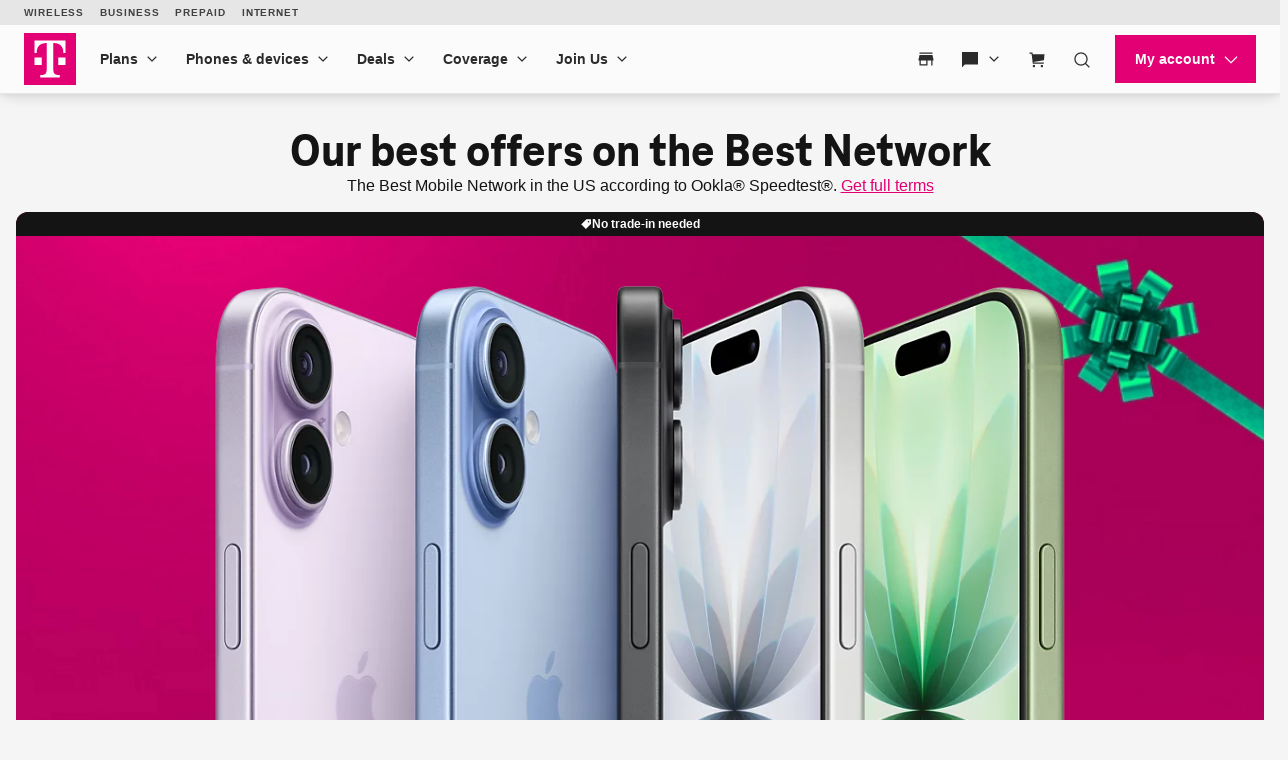

--- FILE ---
content_type: text/html;charset=utf-8
request_url: https://www.t-mobile.com/
body_size: 75722
content:
<!DOCTYPE html><html lang="en" style="--js--footer-height-overall: 882px; --js--xpr-scrollbar-width: 0px; --js--vh: 6480px; --js--vh-free: 6416px; --js--header-height-overall: 89px; --js--header-height-primary: 64px; --js--header-height-universal: 25px;"><head data-analytics-page-sitename="TMO" data-analytics-page-pagename="T-Mobile Home" data-analytics-page-channel="Home" data-analytics-page-subsection="Home" data-analytics-one-mind-transaction-id="616fa6ac-d5ec-49c5-a8b8-b21aee8ef83c">
  

  
  <script type="application/ld+json">
    {"@context":"https://schema.org","@type":"Corporation","name":"T-Mobile US","url":"https://www.t-mobile.com/","logo":"https://www.t-mobile.com/content/dam/t-mobile/ntm/branding/logos/corporate/tmo-logo-v4.svg","contactPoint":[{"@type":"ContactPoint","telephone":"+1-800-866-2453","contactType":"sales","description":"Sales contact for prospects and customers interested in purchasing T-Mobile consumer wireless products or services.","contactOption":"TollFree","areaServed":["US","PR"],"availableLanguage":["English","Spanish"]},{"@type":"ContactPoint","telephone":"+1-800-937-8997","contactType":"customer service","description":"Customer support contact for T-Mobile consumer wireless products or services.","contactOption":"TollFree","areaServed":["US","PR"],"availableLanguage":["English","Spanish"]},{"@type":"ContactPoint","telephone":"+1-877-296-1018","contactType":"customer service","description":"Customer service contact for hearing-impaired T-Mobile customers.","contactOption":"HearingImpairedSupported","areaServed":["US","PR"],"availableLanguage":["English","Spanish"]},{"@type":"ContactPoint","telephone":"+1-877-746-0909","contactType":"technical support","description":"Technical support contact T-Mobile consumer wireless products or services.","contactOption":"TollFree","areaServed":["US","PR"],"availableLanguage":["English","Spanish"]},{"@type":"ContactPoint","telephone":"+1-877-453-1304","contactType":"bill payment","description":"Contact for paying a T-Mobile consumer wireless bill.","contactOption":"TollFree","areaServed":["US","PR"],"availableLanguage":["English","Spanish"]},{"@type":"ContactPoint","telephone":"+1-800-866-2453","contactType":"package tracking","description":"Contact for T-Mobile customers tracking their package.","contactOption":"TollFree","areaServed":["US","PR"],"availableLanguage":["English","Spanish"]}],"sameAs":["https://en.wikipedia.org/wiki/T-Mobile_US","https://www.facebook.com/TMobile/","https://twitter.com/TMobile","https://www.instagram.com/tmobile/","https://www.youtube.com/user/TMobile","https://www.linkedin.com/company/t-mobile/","https://www.tiktok.com/@tmobile","https://apps.apple.com/us/app/t-mobile/id561625752","https://play.google.com/store/apps/details?id=com.tmobile.pr.mytmobile","https://apps.apple.com/us/app/t-life-t-mobile-tuesdays/id1111876388","https://play.google.com/store/apps/details?id=com.tmobile.tuesdays"],"subOrganization":["T-Mobile Home Internet","T-Mobile for Business","Metro by T-Mobile","T-Mobile Prepaid","Connect by T-Mobile","T-Mobile MONEY"],"brand":["T-Mobile Dialed In","T-Mobile The Signal","T-Mobile Community","T-Mobile Tuesdays","T Life","Scam Shield","SyncUP KIDS","SyncUP DRIVE","REVVL"]}
  </script>
  
  
  <link rel="preconnect" href="//t-mobile.scene7.com"/>
  
  
  
  
  
  
  
  
  
  
  
  
  
  
  
  
  
  
  
  
  <meta charset="UTF-8"/>
  <meta name="viewport" content="width=device-width, initial-scale=1"/>
  <title>
      T-Mobile® Official Site | Best 5G Network &amp; Unlimited Data Plans
    </title>
  <meta name="description" content="Discover America&#39;s Best Network with T-Mobile! Get unbeatable deals, unlimited 5G plans, and T-Satellite coverage that keeps you connected while saving big."/>
  <meta name="template" content="digx-tmobile-page"/>
  <link rel="canonical" href="https://www.t-mobile.com/"/>
  <link rel="alternate" href="https://www.t-mobile.com" hreflang="en"/>
  <link rel="alternate" href="https://es.t-mobile.com" hreflang="es"/>
  <meta name="twitter:card" content="summary"/>
  <meta name="twitter:title" content="T-Mobile® Official Site | Best 5G Network &amp; Unlimited Data Plans"/>
  <meta name="twitter:description" content="Discover America&#39;s Best Network with T-Mobile! Get unbeatable deals, unlimited 5G plans, and T-Satellite coverage that keeps you connected while saving big."/>
  <meta property="twitter:image" content="https://t-mobile.scene7.com/is/image/Tmusprod/OG-Image-Lifestyle"/>
  <meta property="og:title" content="T-Mobile® Official Site | Best 5G Network &amp; Unlimited Data Plans"/>
  <meta property="og:type" content="website"/>
  <meta property="og:description" content="Discover America&#39;s Best Network with T-Mobile! Get unbeatable deals, unlimited 5G plans, and T-Satellite coverage that keeps you connected while saving big."/>
  <meta property="og:image" content="https://t-mobile.scene7.com/is/image/Tmusprod/OG-Image-Lifestyle"/>
  <meta property="og:url" content="https://www.t-mobile.com/"/>
  
  
  
  
  
  
  
  
  
  
  
  
  <link rel="stylesheet" href="/etc.clientlibs/digx/experience/clientlibs/clientlib-grid.ACSHASHfffa6436f81df269c243c4cb02fc5f49.css" type="text/css"/>
  <link rel="stylesheet" href="/etc.clientlibs/digx/experience/clientlibs/clientlib-experience-main.ACSHASH8a5f6a0f244b4db901de4306df2c7c5f.css" type="text/css"/>
  <link rel="stylesheet" href="/etc.clientlibs/digx/experience/clientlibs/clientlib-tmobile.ACSHASHd0de906d2062f24355e85065df58b172.css" type="text/css"/>
  <link rel="stylesheet" href="/etc.clientlibs/digx/experience/clientlibs/clientlib-experience-components.ACSHASH3501a8bb4713986591e4e5184799cfac.css" type="text/css"/>
  <link rel="stylesheet" href="/etc.clientlibs/digx/experience/clientlibs/clientlib-experience-forms.ACSHASHec5a9a1eb82fbe41c5d69d333f197841.css" type="text/css"/>
  <link rel="stylesheet" href="/etc.clientlibs/digx/unav/clientlibs/clientlib-unav-main.ACSHASH1e3348eed4c4fb8dc87232acd141d028.css" type="text/css"/>
  <link rel="stylesheet" href="/etc.clientlibs/digx/unav/components/content/header/v1/header/clientlib.ACSHASHcff5ac2a9f45c2113b6553e7a7256b0f.css" type="text/css"/>
  <link rel="stylesheet" href="/etc.clientlibs/digx/unav/components/content/footer/v1/footer/clientlib.ACSHASHe8355f8267b526617941724f68455e92.css" type="text/css"/>
  <link rel="stylesheet" href="/etc.clientlibs/digx/unav/components/content/footer-universal/v1/footer-universal/clientlib.ACSHASH3057c8d5badcd477e8d4044a4f562267.css" type="text/css"/>
  <link rel="stylesheet" href="/etc.clientlibs/digx/unav/components/content/utility-search/v1/utility-search/clientlib.ACSHASH55be6e6aa6ded58878841d2df21b5ab4.css" type="text/css"/>
  <link rel="stylesheet" href="/etc.clientlibs/digx/experience/clientlibs/clientlib-content-visibility.ACSHASH6b96406454f6d2abac6b97e85e9b3365.css" type="text/css"/>
  <link rel="stylesheet" href="/etc.clientlibs/digx/experience/clientlibs/element-clientlibs/search.ACSHASH5e66f33bc5fa8c1b075ffeaaa3923cb5.css" type="text/css"/>
  <link rel="stylesheet" href="/etc.clientlibs/digx/experience/clientlibs/clientlib-elements/search.ACSHASH89c1df113ea0ef8cb53ecc469788d8bf.css" type="text/css"/>
  <link rel="stylesheet" href="/etc.clientlibs/digx/broadband-upper-funnel/components/content/universalEligibilityChecker/v1/universalEligibilityChecker/clientlib.ACSHASHecc639f37c27a384f4fae74358ed5256.css" type="text/css"/>
  
  
 <style>.unav-header--pinned { position: sticky !important } html { scroll-padding-top: var(--js--header-height-overall, 0px); }</style></head>
 <body class="page basicpage at-body-style " id="page-858c263046" data-authentication-required="false" data-tmm-authentication-required="false" data-wcm-mode="DISABLED" data-phx-page-fullbleed="false" data-phx-page-gutter="false" data-phx-page-maxwidth-content="default" data-phx-page-footer-pushed="false" data-phx-page-background="default" data-alpine-init="true" data-auth-state="prospect">
  <div id="content-root" class="xpr-layoutRoot">
   <header id="content-header" class="xpr-layoutHeader">
    <div id="layoutHeader-567e0d0f07" class="cmp-experiencefragment cmp-experiencefragment--xftmo-default-header ">
     <div class="xpr-skipLink" data-xpr-component="skipLink">
      <a class="phx:hide-visually" href="#content-main">Skip to main content</a>
     </div>
     <div data-unav-component="header" class="unav-header unav-header--pinned">
      <div class="unav-header__container" x-data="header()" @keydown.escape="isMenuOpen=false; isAccountOpen=false" @click.outside="$event.composedPath().includes($el) ? null : (document.body.classList.remove(&#39;no-scroller&#39;), isMenuOpen=false, isAccountOpen=false)" data-subtheme="default" data-unav-header-sticky="true">
       <template x-if="displayScreenShareBanner">
       </template>
       <div class="unav-header__mobile">
        <div class="unav-header__logo unav-header__logo--mobile">
         <a href="/" data-analytics-navigation-name="Home" target="_self"> <img src="/content/dam/t-mobile/ntm/branding/logos/corporate/tmo-logo-v4.svg" alt="T-Mobile" width="52" height="52"/> </a>
        </div>
        <div class="unav-header__mobileAuth">
         <button type="button" class="unav-header__authToggle unav-header__authToggle--unauthenticated" @click="openAuthMobileMenu()" :aria-expanded="isAccountOpen" aria-label="My account" data-domain-mapping="tmo" aria-expanded="false">
          <svg data-size="md" class="phx-icon " width="24" height="24" viewBox="0 0 24 24" fill="none" xmlns="http://www.w3.org/2000/svg" focusable="false" aria-hidden="true">
           <path d="M12 11.6914C11.0375 11.6914 10.2136 11.3487 9.52825 10.6634C8.84275 9.97791 8.5 9.15391 8.5 8.19141C8.5 7.22891 8.84275 6.40499 9.52825 5.71966C10.2136 5.03416 11.0375 4.69141 12 4.69141C12.9625 4.69141 13.7864 5.03416 14.4718 5.71966C15.1573 6.40499 15.5 7.22891 15.5 8.19141C15.5 9.15391 15.1573 9.97791 14.4718 10.6634C13.7864 11.3487 12.9625 11.6914 12 11.6914ZM4.5 19.3069V17.0837C4.5 16.594 4.633 16.1405 4.899 15.7232C5.165 15.3058 5.5205 14.985 5.9655 14.7607C6.95383 14.2762 7.95092 13.9127 8.95675 13.6704C9.96258 13.4281 10.977 13.3069 12 13.3069C13.023 13.3069 14.0374 13.4281 15.0433 13.6704C16.0491 13.9127 17.0462 14.2762 18.0345 14.7607C18.4795 14.985 18.835 15.3058 19.101 15.7232C19.367 16.1405 19.5 16.594 19.5 17.0837V19.3069H4.5Z"></path>
          </svg> Login </button>
         <div class="unav-header-mobile__cart">
          <div class="unav-headerTool " x-data="headerDropdown()" x-trap="isTabbing || !isDesktop ? isOpen : null" @mouseleave.passive="isDesktop ? isOpen = false : null" @keyup.escape="isDesktop ? isOpen = false : null" :class="{ &#39;unav-headerTool--open&#39; : isOpen }">
           <div class="unav-headerTool__header" @mouseover.passive="isDesktop &amp;&amp; !isTabbing ? isOpen = true : null">
            <a x-data="unavCart()" href="/cart" target="_self" class="unav-headerTool__link false" data-domain-mapping="tmo" :aria-label="ariaLabelCart" aria-label="Cart">
             <svg data-size="sm" class="phx-icon " width="24" height="24" viewBox="0 0 24 24" fill="none" xmlns="http://www.w3.org/2000/svg" focusable="false" aria-hidden="true">
              <path fill-rule="evenodd" clip-rule="evenodd" d="M2 5.75H4.42076L4.73933 7.2151L6.1057 17.75H20V16.25H7.42371L7.33137 15.538L20.164 13.4742L20.8224 6.33696H6.08344L5.62966 4.25H2V5.75ZM9 20.5C9 21.3284 8.32843 22 7.5 22C6.67157 22 6 21.3284 6 20.5C6 19.6716 6.67157 19 7.5 19C8.32843 19 9 19.6716 9 20.5ZM19 20.5C19 21.3284 18.3284 22 17.5 22C16.6716 22 16 21.3284 16 20.5C16 19.6716 16.6716 19 17.5 19C18.3284 19 19 19.6716 19 20.5Z"></path>
             </svg><span class="unav-headerTool__linkLabel phx:hide-visually unav-headerTool__linkLabel--hideLabel">Cart</span> <span aria-hidden="true" class="unav-headerTool__linkBadge" data-unav-cart-cookie="tmobglobalshareddata"></span> </a>
            
           </div>
          </div>
         </div>
        </div><button type="button" class="unav-header__menu" @click.prevent="openMobileMenu()" :aria-expanded="isMenuOpen" aria-label="Menu" data-domain-mapping="tmo" aria-expanded="false">
         <svg data-size="xx" class="phx-icon " width="24" height="24" viewBox="0 0 24 24" fill="none" xmlns="http://www.w3.org/2000/svg" focusable="false" aria-hidden="true">
          <path d="M3.50003 17.6344V16.1345H20.5V17.6344H3.50003ZM3.50003 12.7498V11.2499H20.5V12.7498H3.50003ZM3.50003 7.86521V6.36523H20.5V7.86521H3.50003Z"></path>
         </svg></button>
       </div>
       <div class="unav-header__track" data-header-track="" x-trap.noscroll="!isDesktop ? isMenuOpen : false" :class="{ &#39;unav-header__track--open&#39; : isMenuOpen, &#39;unav-header__track--noscroll&#39; : isAccountOpen }">
        <div class="unav-header__mobileControls">
         <button type="button" @click.prevent="document.body.classList.remove(&#39;no-scroller&#39;);isMenuOpen = ! isMenuOpen" :aria-expanded="isMenuOpen ? &#39;true&#39; : &#39;false&#39;" aria-label="Collapse menu" aria-expanded="false">
          <svg data-size="xx" class="phx-icon " width="24" height="24" viewBox="0 0 24 24" fill="none" xmlns="http://www.w3.org/2000/svg" focusable="false" aria-hidden="true">
           <path d="M6.40002 18.6538L5.34619 17.6L10.9462 12L5.34619 6.40002L6.40002 5.34619L12 10.9462L17.6 5.34619L18.6538 6.40002L13.0538 12L18.6538 17.6L17.6 18.6538L12 13.0538L6.40002 18.6538Z"></path>
          </svg></button>
        </div>
        <div data-header-primary="" class="unav-header__primary">
         <div class="unav-header__primaryContainer">
          <div>
           <div class="unav-header__logo unav-header__logo--desktop">
            <a href="/" data-analytics-navigation-name="Home" data-domain-mapping="tmo" target="_self"> <img src="/content/dam/t-mobile/ntm/branding/logos/corporate/tmo-logo-v4.svg" alt="T-Mobile" width="52" height="52"/> </a>
           </div>
          </div>
          <div class="unav-header__search unav-header__search--compact">
           <div class="unav-headerTool unav-headerTool--search unav-search" x-data="unavSearch()" @keydown.escape="closeSearch" @click.outside="$event.composedPath().includes($el) ? null : (isDesktop ? isOpen=false : null)">
            <div data-unav-search-settings="" data-unav-search-linkpath="/search" data-unav-search-target="_self" data-unav-search-numberofresults="8" data-unav-search-searchhub="TMO" data-unav-search-searchdomain="https://www.t-mobile.com" data-unav-search-enablecaching="true" data-unav-search-enablecachesearchtopsuggestions="true" data-unav-search-enablesearchrecommendations="true" data-unav-search-enablepromotions="true" data-unav-search-enablepopularsearch="true" data-unav-search-popularlinkslabel="POPULAR" data-unav-search-popularsearchcount="4" data-unav-search-enabletopsuggestioncaching="true" data-unav-search-enablerecentsearch="true" data-unav-search-recentsearchcount="5" data-unav-search-recentsearchlabel="RECENT SEARCHES" data-unav-search-enableautosuggestion="true" data-unav-search-autofillcategorycount="2" data-unav-search-autofillsearchcount="3" data-unav-search-enabletopsuggestion="true" data-unav-search-topsuggestionslabel="TOP SUGGESTIONS" data-unav-search-topsuggestionsearchcount="3"></div><button type="button" class="unav-headerTool__link false unav-headerTool__link--search" @click.prevent="openSearch" :aria-expanded="isOpen" aria-expanded="false">
             <svg data-size="sm" class="phx-icon " width="24" height="24" viewBox="0 0 24 24" fill="none" xmlns="http://www.w3.org/2000/svg" focusable="false" aria-hidden="true">
              <path fill-rule="evenodd" clip-rule="evenodd" d="M18.5 12C18.5 15.5899 15.5899 18.5 12 18.5C8.41015 18.5 5.5 15.5899 5.5 12C5.5 8.41015 8.41015 5.5 12 5.5C15.5899 5.5 18.5 8.41015 18.5 12ZM17.1018 18.1624C15.717 19.3101 13.9391 20 12 20C7.58172 20 4 16.4183 4 12C4 7.58172 7.58172 4 12 4C16.4183 4 20 7.58172 20 12C20 13.9391 19.3101 15.717 18.1624 17.1018L22.5607 21.5001L21.5001 22.5607L17.1018 18.1624Z"></path>
             </svg><span class="unav-headerTool__linkLabel unav-headerTool__linkLabel--hideLabel">Search</span> </button>
            <div x-show="!isDesktop || isOpen" x-trap="isOpen" class="unav-search__overlay" style="display: none">
             <form novalidate="" autocomplete="off" role="search" aria-label="Sitewide" class="unav-search__form" @submit.prevent="submit(searchTerm,&#39;&#39;,$event ,&#39;&#39;, false)">
              <input id="unav-search-input-mobile" type="search" placeholder=" " class="unav-search__input" autocorrect="off" autocapitalize="off" autocomplete="off" spellcheck="off" role="combobox" aria-autocomplete="list" aria-owns="search-results-recent search-results-popular search-results-categories search-results-suggestions search-results-top-suggestions" x-ref="searchinput" x-model="searchTerm" @keydown="openSearchSuggestions" @touchstart.passive="!isDesktop ? openSearchSuggestionsImmediate : false" @input.debounce.300ms="getSearchSuggestions" @keydown.down="focusFirstSearchResult" @keydown.up="focusLastSearchResult" :aria-expanded="isOpen" aria-expanded="false"/> <label class="unav-search__label" for="unav-search-input-mobile"> Search </label> <button type="submit" class="unav-search__submit" :data-analytics-search-input="&#39;tNav|Search|&#39; + searchTerm" :disabled="searchTerm.length === 0" data-analytics-search-input="tNav|Search|" disabled="disabled">
               <svg data-size="md" class="phx-icon " width="24" height="24" viewBox="0 0 24 24" fill="none" xmlns="http://www.w3.org/2000/svg" focusable="false" aria-hidden="true">
                <path fill-rule="evenodd" clip-rule="evenodd" d="M18.5 12C18.5 15.5899 15.5899 18.5 12 18.5C8.41015 18.5 5.5 15.5899 5.5 12C5.5 8.41015 8.41015 5.5 12 5.5C15.5899 5.5 18.5 8.41015 18.5 12ZM17.1018 18.1624C15.717 19.3101 13.9391 20 12 20C7.58172 20 4 16.4183 4 12C4 7.58172 7.58172 4 12 4C16.4183 4 20 7.58172 20 12C20 13.9391 19.3101 15.717 18.1624 17.1018L22.5607 21.5001L21.5001 22.5607L17.1018 18.1624Z"></path>
               </svg><span class="phx:hide-visually">Submit search query</span> </button> <button type="button" class="unav-search__close" @click="closeSearch" :aria-expanded="isOpen" aria-expanded="false">
               <svg data-size="md" class="phx-icon " width="24" height="24" viewBox="0 0 24 24" fill="none" xmlns="http://www.w3.org/2000/svg" focusable="false" aria-hidden="true">
                <path d="M8.39998 16.6538L12 13.0538L15.6 16.6538L16.6538 15.6L13.0538 12L16.6538 8.39998L15.6 7.34615L12 10.9462L8.39998 7.34615L7.34615 8.39998L10.9461 12L7.34615 15.6L8.39998 16.6538ZM12.0016 21.5C10.6877 21.5 9.45268 21.2506 8.29655 20.752C7.1404 20.2533 6.13472 19.5765 5.2795 18.7217C4.42427 17.8669 3.74721 16.8616 3.24833 15.706C2.74944 14.5504 2.5 13.3156 2.5 12.0017C2.5 10.6877 2.74933 9.45268 3.248 8.29655C3.74667 7.1404 4.42342 6.13472 5.27825 5.2795C6.1331 4.42427 7.13834 3.74721 8.29398 3.24833C9.44959 2.74944 10.6844 2.5 11.9983 2.5C13.3122 2.5 14.5473 2.74933 15.7034 3.248C16.8596 3.74667 17.8652 4.42342 18.7205 5.27825C19.5757 6.1331 20.2527 7.13834 20.7516 8.29398C21.2505 9.44959 21.5 10.6844 21.5 11.9983C21.5 13.3122 21.2506 14.5473 20.752 15.7034C20.2533 16.8596 19.5765 17.8652 18.7217 18.7205C17.8669 19.5757 16.8616 20.2527 15.706 20.7516C14.5504 21.2505 13.3156 21.5 12.0016 21.5Z"></path>
               </svg><span class="phx:hide-visually">Close out of search</span> </button>
             </form>
             <div class="unav-search__results" x-ref="searchresults" x-show="isOpen" @keydown.down="$focus.wrap().next()" @keydown.up="$focus.wrap().previous()" style="display: none;">
              <div class="unav-search__group unav-search__group--recent" x-show="enableRecentSearch &amp;&amp; searchTerm.length === 0 &amp;&amp; recentSearch.length&gt;0" style="display: none;">
               <span class="unav-search__heading" id="results-describedby-recent-mobile" x-text="&#39;RECENT SEARCHES&#39;||&#39;Recent Search&#39;">RECENT SEARCHES</span>
               <ul id="search-results-recent-mobile" aria-labelledby="results-describedby-recent-mobile">
                <template x-for="item in recentSearch">
                 <li>
                  <svg data-size="md" class="phx-icon " width="24" height="24" viewBox="0 0 24 24" fill="none" xmlns="http://www.w3.org/2000/svg" focusable="false" aria-hidden="true">
                   <path fill-rule="evenodd" clip-rule="evenodd" d="M18.5 12C18.5 15.5899 15.5899 18.5 12 18.5C8.41015 18.5 5.5 15.5899 5.5 12C5.5 8.41015 8.41015 5.5 12 5.5C15.5899 5.5 18.5 8.41015 18.5 12ZM17.1018 18.1624C15.717 19.3101 13.9391 20 12 20C7.58172 20 4 16.4183 4 12C4 7.58172 7.58172 4 12 4C16.4183 4 20 7.58172 20 12C20 13.9391 19.3101 15.717 18.1624 17.1018L22.5607 21.5001L21.5001 22.5607L17.1018 18.1624Z"></path>
                  </svg><button type="button" @click="submit(item,&#39;&#39;,$event,&#39;&#39;, false)" x-text="item" :disabled="recentSearch.length===0" :aria-label="&#39;Search for &#39;+ item" data-analytics-search="tNav|Search|Recent Searches"> </button></li>
                </template>
               </ul><span role="status" class="phx:hide-visually" aria-live="polite" x-text="recentSearch?.length + &#39; recent searches&#39;">0 recent searches</span>
              </div>
              <div class="unav-search__group unav-search__group--popular" x-show="enablePopularSearch &amp;&amp; searchTerm.length === 0 &amp;&amp; popularSuggestions.length&gt;0" style="display: none;">
               <span class="unav-search__heading" id="results-describedby-popular-mobile" x-text="&#39;POPULAR&#39; || &#39;Popular&#39;">POPULAR</span>
               <ul x-show="searchTerm.length === 0" id="search-results-popular-mobile" aria-labelledby="results-describedby-popular-mobile">
                <template x-for="popular in popularSuggestions">
                 <li><button type="button" x-show="popular &amp;&amp; popular.displayText &amp;&amp; popular.expression" @click="submit(popular.expression,&#39;&#39;,$event,&#39;Popular&#39;, true)" x-html="popular.displayText" :disabled="searchTerm.length&gt;0 || popularSuggestions?.length===0" :aria-label="&#39;Search for &#39;+ popular?.expression" data-analytics-search="tNav|Search|Popular"> </button></li>
                </template>
               </ul><span role="status" class="phx:hide-visually" aria-live="polite" x-text="popularSuggestions?.length + &#39; popular search suggestions&#39;">0 popular search suggestions</span>
              </div>
              <div class="unav-search__group unav-search__group--top" x-show="searchTerm.length &gt;= 3 &amp;&amp; topSuggestionItem?.displayText &amp;&amp; topSuggestionItem?.expression &amp;&amp; topSuggestions?.categories?.length&gt;0" style="display: none;">
               <button type="button" @click="submit(topSuggestionItem?.expression,&#39;&#39;,$event,&#39;&#39;, true)" x-html="topSuggestionItem?.displayText" :disabled="searchTerm.length&lt;=3 || !topSuggestionItem?.displayText || !topSuggestionItem?.expression" :aria-label="&#39;Search for &#39;+ topSuggestionItem?.expression" data-analytics-search="tNav|Search" disabled="disabled" aria-label="Search for undefined">undefined</button>
              </div>
              <div class="unav-search__group unav-search__group--categories" x-show="searchTerm.length &gt;= 3 &amp;&amp; topSuggestionItem &amp;&amp; topSuggestions?.categories?.length&gt;0" style="display: none;">
               <span class="phx:hide-visually" id="results-describedby-categories-mobile">Categories</span>
               <ul id="search-results-categories-mobile" aria-labelledby="results-describedby-categories-mobile">
                <template x-for="category in topSuggestions?.categories">
                 <li><button type="button" :disabled="!searchTerm || searchTerm.length===0 || topSuggestions?.categories?.length===0" :data-analytics-search="&#39;tNav|Search|&#39;+ category +&#39;|&#39; + topSuggestionItem?.expression" :aria-label="&#39;Search for &#39;+ searchTerm +&#39; in &#39;+ category" x-html="category" @click="submit(topSuggestionItem?.expression, category, $event,&#39;&#39;, true)"> </button></li>
                </template>
               </ul><span role="status" class="phx:hide-visually" aria-live="polite" x-text="topSuggestions?.categories?.length + &#39; categories&#39;">undefined categories</span>
              </div>
              <div class="unav-search__group unav-search__group--suggestions" x-show="searchTerm.length &gt; 0" style="display: none;">
               <span class="phx:hide-visually" id="results-describedby-suggestions-mobile">Suggestions</span>
               <ul id="search-results-suggestions-mobile" aria-labelledby="results-describedby-suggestions-mobile">
                <template x-for="item in searchSuggestions">
                 <li><button type="button" @click="submit(item.expression, &#39;&#39; , $event,&#39;&#39;, true)" x-html="item.displayText" :disabled="searchTerm.length===0 || searchSuggestions?.length===0" :aria-label="&#39;Search for &#39;+ item?.expression" data-analytics-search="tNav|Search"> </button></li>
                </template>
               </ul><span role="status" class="phx:hide-visually" aria-live="polite" x-text="searchSuggestions?.length + &#39; search suggestions&#39;">0 search suggestions</span>
              </div>
              <div class="unav-search__group unav-search__group--popular" x-show="enableTopSuggestion &amp;&amp; searchTerm.length &gt;= 3 &amp;&amp; topSuggestions?.topSugResult?.length&gt;0" style="display: none;">
               <span class="unav-search__heading" id="results-describedby-top-suggestions-mobile" x-text="&#39;TOP SUGGESTIONS&#39;|| &#39;Top Suggestions&#39;">TOP SUGGESTIONS</span>
               <ul id="search-results-top-suggestions-mobile" aria-labelledby="results-describedby-top-suggestions-mobile">
                <template x-for="item in topSuggestions?.topSugResult">
                 <li x-show="item?.uri"><a @click="coveoEvent(item)" :href="item.uri" class="unav-search__device" :aria-hidden="searchTerm.length&lt;=3 || topSuggestions?.topSugResult?.length===0 ? &#39;true&#39; : &#39;false&#39;" data-analytics-search="tNav|Search|Top Suggestions">
                   <template x-if="item.thumbnail">
                    <img class="unav-search__deviceImg" :src="item.thumbnail" alt=""/>
                   </template>
                   <div class="unav-search__deviceInfo">
                    <p x-show="item.brand" x-text="item.brand" class="phx:weight-bold"></p>
                    <p x-show="item.familyname" x-html="item.familyname"></p>
                    <p x-show="item.date" x-text="item.date"></p>
                   </div></a></li>
                </template>
               </ul><span role="status" class="phx:hide-visually" aria-live="polite" x-text="topSuggestions?.topSugResult?.length + &#39; top suggestions&#39;">undefined top suggestions</span>
              </div>
             </div>
            </div>
           </div>
           
          </div>
          <nav class="unav-header__nav" aria-label="Main">
           <ul class="unav-nav unav-headerNav">
            <li class="unav-headerNav__item" x-data="headerDropdown()" x-trap="isTabbing || !isDesktop ? isOpen : null" @mouseleave="isDesktop ? isOpen = false : null" @keyup.escape="isDesktop ? isOpen = false : null" @click.outside="$event.composedPath().includes($el) ? null : (isDesktop ? isOpen=false : null)" :class="{ &#39;unav-headerNav__item--open&#39; : isOpen }" data-customer="any">
             <div class="unav-headerNav__header" @mouseover="isDesktop &amp;&amp; !isTabbing ? isOpen = true : null">
              <a href="/cell-phone-plans" class="unav-headerNav__header-link " data-analytics-navigation-name="Plans" data-domain-mapping="tmo" target="_self">Plans</a> <button type="button" class="unav-header__toggle" @click.prevent="isOpen = !isOpen" :aria-expanded="isOpen" aria-expanded="false"> <span class="phx:hide-visually">Plans</span>
               <svg data-size="xx" class="phx-icon unav-headerNav__chevron" width="24" height="24" viewBox="0 0 24 24" fill="none" xmlns="http://www.w3.org/2000/svg" focusable="false" aria-hidden="true">
                <path d="M12 15.3541L6.34619 9.70031L7.40002 8.64648L12 13.2465L16.6 8.64648L17.6538 9.70031L12 15.3541Z"></path>
               </svg></button>
             </div>
             <div class="unav-header__dropdown" :class="{ &#39;unav-header__dropdown--open&#39; : isOpen }">
              <ul class="unav-nav__single__column">
               <li data-customer="any" style="--index: 0"><a class=" " target="_self" data-domain-mapping="tmo" data-analytics-navigation-name="Plans|Unlimited Phone Plans" href="/cell-phone-plans">Unlimited Phone Plans</a></li>
               <li data-customer="any" style="--index: 1"><a class=" " target="_self" data-domain-mapping="tmo" data-analytics-navigation-name="Plans|Unlimited Age 55+" href="/cell-phone-plans/unlimited-55-senior-discount-plans">Unlimited Age 55+</a></li>
               <li data-customer="any" style="--index: 2"><a class=" " target="_self" data-domain-mapping="tmo" data-analytics-navigation-name="Plans|Military &amp; Veterans" href="/cell-phone-plans/military-discount-plans">Military &amp; Veterans</a></li>
               <li data-customer="any" style="--index: 3"><a class=" " target="_self" data-domain-mapping="tmo" data-analytics-navigation-name="Plans|First Responder" href="/cell-phone-plans/first-responder-discounts">First Responder</a></li>
               <li data-customer="any" style="--index: 4"><a class=" " target="_self" data-domain-mapping="none" data-analytics-navigation-name="Plans|Home Internet Plans" href="/home-internet/plans">Home Internet Plans</a></li>
               <li data-customer="any" style="--index: 5"><a class=" " target="_self" data-domain-mapping="tmo" data-analytics-navigation-name="Plans|Watch &amp; Tablet Plans" href="/cell-phone-plans/affordable-data-plans">Watch &amp; Tablet Plans</a></li>
               <li data-customer="prospect" style="--index: 6"><a class=" " target="_self" data-domain-mapping="none" data-analytics-navigation-name="Plans|Prepaid Phone Plans" href="https://prepaid.t-mobile.com/prepaid-plans">Prepaid Phone Plans</a></li>
               <li data-customer="any" style="--index: 7"><a class=" " target="_self" data-domain-mapping="none" data-analytics-navigation-name="Plans|Business Phone Plans" href="https://www.t-mobile.com/business/wireless-business-plans">Business Phone Plans</a></li>
              </ul>
             </div></li>
            <li class="unav-headerNav__item" x-data="headerDropdown()" x-trap="isTabbing || !isDesktop ? isOpen : null" @mouseleave="isDesktop ? isOpen = false : null" @keyup.escape="isDesktop ? isOpen = false : null" @click.outside="$event.composedPath().includes($el) ? null : (isDesktop ? isOpen=false : null)" :class="{ &#39;unav-headerNav__item--open&#39; : isOpen }" data-customer="any">
             <div class="unav-headerNav__header" @mouseover="isDesktop &amp;&amp; !isTabbing ? isOpen = true : null">
              <a href="/cell-phones" class="unav-headerNav__header-link " data-analytics-navigation-name="Phones &amp; devices" data-domain-mapping="tmo" target="_self">Phones &amp; devices</a> <button type="button" class="unav-header__toggle" @click.prevent="isOpen = !isOpen" :aria-expanded="isOpen" aria-expanded="false"> <span class="phx:hide-visually">Phones &amp; devices</span>
               <svg data-size="xx" class="phx-icon unav-headerNav__chevron" width="24" height="24" viewBox="0 0 24 24" fill="none" xmlns="http://www.w3.org/2000/svg" focusable="false" aria-hidden="true">
                <path d="M12 15.3541L6.34619 9.70031L7.40002 8.64648L12 13.2465L16.6 8.64648L17.6538 9.70031L12 15.3541Z"></path>
               </svg></button>
             </div>
             <div class="unav-header__dropdown" :class="{ &#39;unav-header__dropdown--open&#39; : isOpen }">
              <ul class="unav-nav__single__column">
               <li data-customer="any" style="--index: 0"><a class=" " target="_self" data-domain-mapping="tmo" data-analytics-navigation-name="Phones &amp; devices|Cell phones" href="/cell-phones">Cell phones</a></li>
               <li data-customer="any" style="--index: 1"><a class=" " target="_self" data-domain-mapping="tmo" data-analytics-navigation-name="Phones &amp; devices|5G phones" href="/5g/phones">5G phones</a></li>
               <li data-customer="any" style="--index: 2"><a class=" " target="_self" data-domain-mapping="tmo" data-analytics-navigation-name="Phones &amp; devices|Tablets" href="/tablets">Tablets</a></li>
               <li data-customer="any" style="--index: 3"><a class=" " target="_self" data-domain-mapping="tmo" data-analytics-navigation-name="Phones &amp; devices|Smartwatches" href="/smart-watches">Smartwatches</a></li>
               <li data-customer="any" style="--index: 4"><a class=" " target="_self" data-domain-mapping="tmo" data-analytics-navigation-name="Phones &amp; devices|Hotspots &amp; more" href="/hotspots-iot-connected-devices">Hotspots &amp; more</a></li>
               <li data-customer="any" style="--index: 5"><a class=" " target="_self" data-domain-mapping="tmo" data-analytics-navigation-name="Phones &amp; devices|Accessories" href="/accessories">Accessories</a></li>
               <li data-customer="any" style="--index: 6"><a class=" " target="_self" data-domain-mapping="tmo" data-analytics-navigation-name="Phones &amp; devices|Bring your own device" href="/resources/bring-your-own-phone">Bring your own device</a></li>
               <li data-customer="any" style="--index: 7"><a class=" " target="_self" data-domain-mapping="none" data-analytics-navigation-name="Phones &amp; devices|Holiday Tech Gift Ideas 2025" href="/devices/tech-gifts">Holiday Tech Gift Ideas 2025</a></li>
              </ul>
             </div></li>
            <li class="unav-headerNav__item" x-data="headerDropdown()" x-trap="isTabbing || !isDesktop ? isOpen : null" @mouseleave="isDesktop ? isOpen = false : null" @keyup.escape="isDesktop ? isOpen = false : null" @click.outside="$event.composedPath().includes($el) ? null : (isDesktop ? isOpen=false : null)" :class="{ &#39;unav-headerNav__item--open&#39; : isOpen }" data-customer="any">
             <div class="unav-headerNav__header" @mouseover="isDesktop &amp;&amp; !isTabbing ? isOpen = true : null">
              <a href="/offers" class="unav-headerNav__header-link " data-analytics-navigation-name="Deals" data-domain-mapping="tmo" target="_self">Deals</a> <button type="button" class="unav-header__toggle" @click.prevent="isOpen = !isOpen" :aria-expanded="isOpen" aria-expanded="false"> <span class="phx:hide-visually">Deals</span>
               <svg data-size="xx" class="phx-icon unav-headerNav__chevron" width="24" height="24" viewBox="0 0 24 24" fill="none" xmlns="http://www.w3.org/2000/svg" focusable="false" aria-hidden="true">
                <path d="M12 15.3541L6.34619 9.70031L7.40002 8.64648L12 13.2465L16.6 8.64648L17.6538 9.70031L12 15.3541Z"></path>
               </svg></button>
             </div>
             <div class="unav-header__dropdown" :class="{ &#39;unav-header__dropdown--open&#39; : isOpen }">
              <ul class="unav-nav__single__column">
               <li data-customer="any" style="--index: 0"><a class=" " target="_self" data-domain-mapping="tmo" data-analytics-navigation-name="Deals|See all deals" href="/offers">See all deals</a></li>
               <li data-customer="any" style="--index: 1"><a class=" " target="_self" data-domain-mapping="tmo" data-analytics-navigation-name="Deals|Apple" href="/offers/apple-iphone-deals">Apple</a></li>
               <li data-customer="any" style="--index: 2"><a class=" " target="_self" data-domain-mapping="tmo" data-analytics-navigation-name="Deals|Samsung" href="/offers/samsung-phone-deals">Samsung</a></li>
               <li data-customer="any" style="--index: 3"><a class=" " target="_self" data-domain-mapping="tmo" data-analytics-navigation-name="Deals|Motorola" href="/offers/motorola-phone-deals">Motorola</a></li>
               <li data-customer="any" style="--index: 4"><a class=" " target="_self" data-domain-mapping="tmo" data-analytics-navigation-name="Deals|Google" href="/offers/google-phone-deals">Google</a></li>
               <li data-customer="any" style="--index: 5"><a class=" " target="_self" data-domain-mapping="none" data-analytics-navigation-name="Deals|Revvl" href="/offers/t-mobile-revvl-phone-deals">Revvl</a></li>
               <li data-customer="any" style="--index: 6"><a class=" " target="_self" data-domain-mapping="none" data-analytics-navigation-name="Deals|Free &amp; Zero Down Phones" href="/switch/free-cell-phone-with-plan">Free &amp; Zero Down Phones</a></li>
               <li data-customer="any" style="--index: 7"><a class=" " target="_self" data-domain-mapping="none" data-analytics-navigation-name="Deals| Black Friday Deals 2025" href="/offers/black-friday-deals"> Black Friday Deals 2025</a></li>
               <li data-customer="any" style="--index: 8"><a class=" " target="_self" data-domain-mapping="none" data-analytics-navigation-name="Deals|Cyber Monday Deals 2025" href="/offers/cyber-monday-deals">Cyber Monday Deals 2025</a></li>
              </ul>
             </div></li>
            <li class="unav-headerNav__item" x-data="headerDropdown()" x-trap="isTabbing || !isDesktop ? isOpen : null" @mouseleave="isDesktop ? isOpen = false : null" @keyup.escape="isDesktop ? isOpen = false : null" @click.outside="$event.composedPath().includes($el) ? null : (isDesktop ? isOpen=false : null)" :class="{ &#39;unav-headerNav__item--open&#39; : isOpen }" data-customer="any">
             <div class="unav-headerNav__header" @mouseover="isDesktop &amp;&amp; !isTabbing ? isOpen = true : null">
              <a href="/coverage/network" class="unav-headerNav__header-link " data-analytics-navigation-name="Coverage" data-domain-mapping="tmo" target="_self">Coverage</a> <button type="button" class="unav-header__toggle" @click.prevent="isOpen = !isOpen" :aria-expanded="isOpen" aria-expanded="false"> <span class="phx:hide-visually">Coverage</span>
               <svg data-size="xx" class="phx-icon unav-headerNav__chevron" width="24" height="24" viewBox="0 0 24 24" fill="none" xmlns="http://www.w3.org/2000/svg" focusable="false" aria-hidden="true">
                <path d="M12 15.3541L6.34619 9.70031L7.40002 8.64648L12 13.2465L16.6 8.64648L17.6538 9.70031L12 15.3541Z"></path>
               </svg></button>
             </div>
             <div class="unav-header__dropdown" :class="{ &#39;unav-header__dropdown--open&#39; : isOpen }">
              <ul class="unav-nav__single__column">
               <li data-customer="any" style="--index: 0"><a class=" " target="_self" data-domain-mapping="tmo" data-analytics-navigation-name="Coverage|Our network" href="/coverage/network">Our network</a></li>
               <li data-customer="any" style="--index: 1"><a class=" " target="_self" data-domain-mapping="tmo" data-analytics-navigation-name="Coverage|4G &amp; 5G Coverage map" href="/coverage/coverage-map">4G &amp; 5G Coverage map</a></li>
               <li data-customer="any" style="--index: 2"><a class=" " target="_self" data-domain-mapping="tmo" data-analytics-navigation-name="Coverage|What is 5G" href="/5g">What is 5G</a></li>
               <li data-customer="any" style="--index: 3"><a class=" " target="_self" data-domain-mapping="none" data-analytics-navigation-name="Coverage|Satellite Phone Service" href="/coverage/satellite-phone-service">Satellite Phone Service</a></li>
               <li data-customer="any" style="--index: 4"><a class=" " target="_self" data-domain-mapping="tmo" data-analytics-navigation-name="Coverage|Rural &amp; Small Towns" href="/coverage/small-towns-rural-areas">Rural &amp; Small Towns</a></li>
               <li data-customer="any" style="--index: 5"><a class=" " target="_self" data-domain-mapping="tmo" data-analytics-navigation-name="Coverage|Try our network" href="/offers/free-trial">Try our network</a></li>
               <li data-customer="any" style="--index: 6"><a class=" " target="_self" data-domain-mapping="tmo" data-analytics-navigation-name="Coverage|5G news" href="/news/category/network">5G news</a></li>
               <li data-customer="any" style="--index: 7"><a class=" " target="_self" data-domain-mapping="tmo" data-analytics-navigation-name="Coverage|Home Internet" href="/home-internet/eligibility">Home Internet</a></li>
              </ul>
             </div></li>
            <li class="unav-headerNav__item" x-data="headerDropdown()" x-trap="isTabbing || !isDesktop ? isOpen : null" @mouseleave="isDesktop ? isOpen = false : null" @keyup.escape="isDesktop ? isOpen = false : null" @click.outside="$event.composedPath().includes($el) ? null : (isDesktop ? isOpen=false : null)" :class="{ &#39;unav-headerNav__item--open&#39; : isOpen }" data-customer="any">
             <div class="unav-headerNav__header" @mouseover="isDesktop &amp;&amp; !isTabbing ? isOpen = true : null">
              <a href="/resources/how-to-join-us" class="unav-headerNav__header-link " data-analytics-navigation-name="Join Us" data-domain-mapping="none" target="_self">Join Us</a> <button type="button" class="unav-header__toggle" @click.prevent="isOpen = !isOpen" :aria-expanded="isOpen" aria-expanded="false"> <span class="phx:hide-visually">Join Us</span>
               <svg data-size="xx" class="phx-icon unav-headerNav__chevron" width="24" height="24" viewBox="0 0 24 24" fill="none" xmlns="http://www.w3.org/2000/svg" focusable="false" aria-hidden="true">
                <path d="M12 15.3541L6.34619 9.70031L7.40002 8.64648L12 13.2465L16.6 8.64648L17.6538 9.70031L12 15.3541Z"></path>
               </svg></button>
             </div>
             <div class="unav-header__dropdown" :class="{ &#39;unav-header__dropdown--open&#39; : isOpen }">
              <ul class="unav-nav__columns">
               <li data-customer="any" style="--index: 0"><span class="unav-nav__columnHeading " data-domain-mapping="tmo">Switch to <nobr>T-Mobile</nobr></span>
                <ul class="unav-nav__column">
                 <li data-customer="any"><a href="/resources/how-to-join-us" data-analytics-navigation-name="Switch to T-Mobile|How to switch" target="_self" data-domain-mapping="none">How to switch</a></li>
                 <li data-customer="prospect"><a href="/cell-phone-plans/find-best-plan-for-you" data-analytics-navigation-name="Switch to T-Mobile|Help me pick a plan &amp; phone" target="_self" data-domain-mapping="none">Help me pick a plan &amp; phone</a></li>
                 <li data-customer="any"><a href="/switch/why-t-mobile" data-analytics-navigation-name="Switch to T-Mobile|What makes us different" target="_self" data-domain-mapping="none">What makes us different</a></li>
                 <li data-customer="any"><a href="/resources/bring-your-own-phone" data-analytics-navigation-name="Switch to T-Mobile|Bring your own phone" target="_self" data-domain-mapping="none">Bring your own phone</a></li>
                 <li data-customer="any"><a href="/resources/keep-your-number" data-analytics-navigation-name="Switch to T-Mobile|Keep your number" target="_self" data-domain-mapping="none">Keep your number</a></li>
                 <li data-customer="any"><a href="/switch/keep-phone-switch-from-verizon-or-att" data-analytics-navigation-name="Switch to T-Mobile|Keep &amp; switch" target="_self" data-domain-mapping="none">Keep &amp; switch</a></li>
                 <li data-customer="any"><a href="/switch/pay-off-carrier-etf-phone-deal" data-analytics-navigation-name="Switch to T-Mobile|Family Freedom" target="_self" data-domain-mapping="none">Family Freedom</a></li>
                 <li data-customer="any"><a href="/offers/free-trial" data-analytics-navigation-name="Switch to T-Mobile|Try our network" target="_self" data-domain-mapping="none">Try our network</a></li>
                </ul></li>
               <li data-customer="any" style="--index: 1"><span class="unav-nav__columnHeading " data-domain-mapping="tmo">Customer benefits</span>
                <ul class="unav-nav__column">
                 <li data-customer="any"><a href="/benefits" data-analytics-navigation-name="Customer benefits|See all benefits" target="_self" data-domain-mapping="none">See all benefits</a></li>
                 <li data-customer="any"><a href="/tv-streaming" data-analytics-navigation-name="Customer benefits|TV &amp; streaming" target="_self" data-domain-mapping="none">TV &amp; streaming</a></li>
                 <li data-customer="any"><a href="/benefits/travel" data-analytics-navigation-name="Customer benefits|Travel benefits" target="_self" data-domain-mapping="none">Travel benefits</a></li>
                 <li data-customer="any"><a href="/benefits/music-deals" data-analytics-navigation-name="Customer benefits|Music &amp; concert perks" target="_self" data-domain-mapping="none">Music &amp; concert perks</a></li>
                 <li data-customer="any"><a href="/benefits/scam-shield" data-analytics-navigation-name="Customer benefits|Block scam calls" target="_self" data-domain-mapping="none">Block scam calls</a></li>
                 <li data-customer="any"><a href="/offers/t-mobile-tuesdays" data-analytics-navigation-name="Customer benefits|T-Mobile Tuesdays" target="_self" data-domain-mapping="none"><nobr>T-Mobile</nobr> Tuesdays</a></li>
                </ul></li>
              </ul>
             </div></li>
           </ul>
          </nav>
          <div class="unav-header__aside" data-unav-header-aside="" style="--js--search-offset: 133px; --js--search-width-max: 392px;">
           <div class="unav-header__store">
            <div class="unav-headerTool " x-data="headerDropdown()" x-trap="isTabbing || !isDesktop ? isOpen : null" @mouseleave.passive="isDesktop ? isOpen = false : null" @keyup.escape="isDesktop ? isOpen = false : null" :class="{ &#39;unav-headerTool--open&#39; : isOpen }">
             <div class="unav-headerTool__header" @mouseover.passive="isDesktop &amp;&amp; !isTabbing ? isOpen = true : null">
              <a href="/stores/locator?INTNAV=tNav:StoreLocator" target="_self" class="unav-headerTool__link false" data-analytics-navigation-name="Find a store" data-domain-mapping="tmo">
               <svg data-size="sm" class="phx-icon " width="24" height="24" viewBox="0 0 24 24" fill="none" xmlns="http://www.w3.org/2000/svg" focusable="false" aria-hidden="true">
                <path d="M4.21154 5.74995V4.25H19.7884V5.74995H4.21154ZM4.25001 19.75V13.75H3.13461V12.25L4.21154 7.25H19.7884L20.8654 12.25V13.75H19.75V19.75H18.25V13.75H13.75V19.75H4.25001ZM5.74996 18.25H12.25V13.75H5.74996V18.25Z"></path>
               </svg><span class="unav-headerTool__linkLabel unav-headerTool__linkLabel--hideLabel">Find a store</span> </a>
             </div>
            </div>
           </div>
           <div class="unav-header__support">
            <div class="unav-headerTool unav-headerTool--children" x-data="headerDropdown()" x-trap="isTabbing || !isDesktop ? isOpen : null" @mouseleave.passive="isDesktop ? isOpen = false : null" @keyup.escape="isDesktop ? isOpen = false : null" :class="{ &#39;unav-headerTool--open&#39; : isOpen }" @click-away="isOpen = false">
             <div class="unav-headerTool__header" @mouseover.passive="isDesktop &amp;&amp; !isTabbing ? isOpen = true : null">
              <a href="/contact-us" target="_self" class="unav-headerTool__link false" data-analytics-navigation-name="Contact &amp; support" data-domain-mapping="tmo">
               <svg data-size="sm" class="phx-icon " width="24" height="24" viewBox="0 0 24 24" fill="none" xmlns="http://www.w3.org/2000/svg" focusable="false" aria-hidden="true">
                <path d="M2.5 22.0384V3.5H21.5V18.5H6.03845L2.5 22.0384Z"></path>
               </svg><span class="unav-headerTool__linkLabel unav-headerTool__linkLabel--hideLabel">Contact &amp; support</span> </a> <button type="button" class="unav-header__toggle" @click.prevent="isOpen = !isOpen" :aria-expanded="isOpen" aria-expanded="false"> <span class="phx:hide-visually">Contact &amp; support</span>
               <svg data-size="sm" class="phx-icon unav-headerTool__chevron" width="24" height="24" viewBox="0 0 24 24" fill="none" xmlns="http://www.w3.org/2000/svg" focusable="false" aria-hidden="true">
                <path d="M12 15.3541L6.34619 9.70031L7.40002 8.64648L12 13.2465L16.6 8.64648L17.6538 9.70031L12 15.3541Z"></path>
               </svg></button>
             </div>
             <div class="unav-header__dropdown" :class="{ &#39;unav-header__dropdown--open&#39; : isOpen }">
              <ul class="unav-nav">
               <li data-customer="any" style="--index: 0" data-analytics-navigation-name="Contact &amp; support|Chat with an expert" class="livePersonLink" id="lpUnavLink"></li>
               <li data-customer="any" style="--index: 1"><a id="call-us" target="_self" data-domain-mapping="tmo" data-analytics-navigation-name="Contact &amp; support|1-800-T-MOBILE" href="tel:1-800-866-2453">1-800-<nobr>T-MOBILE</nobr></a></li>
               <li data-customer="any" style="--index: 2"><a target="_self" data-domain-mapping="tmo" data-analytics-navigation-name="Contact &amp; support|Check order status" href="/orders/order-status">Check order status</a></li>
               <li data-customer="any" style="--index: 3"><a target="_self" data-domain-mapping="tmo" data-analytics-navigation-name="Contact &amp; support|Help &amp; support" href="/support">Help &amp; support</a></li>
               <li data-customer="any" style="--index: 4" data-analytics-navigation-name="Contact &amp; support|Feedback" id="digital-nav-header-div-feedbackLink"></li>
              </ul>
             </div>
            </div>
           </div>
           <div class="unav-header__cart">
            <div class="unav-headerTool " x-data="headerDropdown()" x-trap="isTabbing || !isDesktop ? isOpen : null" @mouseleave.passive="isDesktop ? isOpen = false : null" @keyup.escape="isDesktop ? isOpen = false : null" :class="{ &#39;unav-headerTool--open&#39; : isOpen }">
             <div class="unav-headerTool__header" @mouseover.passive="isDesktop &amp;&amp; !isTabbing ? isOpen = true : null">
              <a x-data="unavCart()" href="/cart" target="_self" class="unav-headerTool__link false" data-domain-mapping="tmo" :aria-label="ariaLabelCart" aria-label="Cart">
               <svg data-size="sm" class="phx-icon " width="24" height="24" viewBox="0 0 24 24" fill="none" xmlns="http://www.w3.org/2000/svg" focusable="false" aria-hidden="true">
                <path fill-rule="evenodd" clip-rule="evenodd" d="M2 5.75H4.42076L4.73933 7.2151L6.1057 17.75H20V16.25H7.42371L7.33137 15.538L20.164 13.4742L20.8224 6.33696H6.08344L5.62966 4.25H2V5.75ZM9 20.5C9 21.3284 8.32843 22 7.5 22C6.67157 22 6 21.3284 6 20.5C6 19.6716 6.67157 19 7.5 19C8.32843 19 9 19.6716 9 20.5ZM19 20.5C19 21.3284 18.3284 22 17.5 22C16.6716 22 16 21.3284 16 20.5C16 19.6716 16.6716 19 17.5 19C18.3284 19 19 19.6716 19 20.5Z"></path>
               </svg><span class="unav-headerTool__linkLabel  unav-headerTool__linkLabel--hideLabel">Cart</span> <span aria-hidden="true" class="unav-headerTool__linkBadge" data-unav-cart-cookie="tmobglobalshareddata"></span> </a>
             </div>
            </div>
           </div>
           <div class="unav-header__search unav-header__search--wide" data-unav-header-search="">
            <div class="unav-headerTool unav-headerTool--search unav-search" x-data="unavSearch()" @keydown.escape="closeSearch" @click.outside="$event.composedPath().includes($el) ? null : (isDesktop ? isOpen=false : null)">
             <div data-unav-search-settings="" data-unav-search-linkpath="/search" data-unav-search-target="_self" data-unav-search-numberofresults="8" data-unav-search-searchhub="TMO" data-unav-search-searchdomain="https://www.t-mobile.com" data-unav-search-enablecaching="true" data-unav-search-enablecachesearchtopsuggestions="true" data-unav-search-enablesearchrecommendations="true" data-unav-search-enablepromotions="true" data-unav-search-enablepopularsearch="true" data-unav-search-popularlinkslabel="POPULAR" data-unav-search-popularsearchcount="4" data-unav-search-enabletopsuggestioncaching="true" data-unav-search-enablerecentsearch="true" data-unav-search-recentsearchcount="5" data-unav-search-recentsearchlabel="RECENT SEARCHES" data-unav-search-enableautosuggestion="true" data-unav-search-autofillcategorycount="2" data-unav-search-autofillsearchcount="3" data-unav-search-enabletopsuggestion="true" data-unav-search-topsuggestionslabel="TOP SUGGESTIONS" data-unav-search-topsuggestionsearchcount="3"></div><button type="button" class="unav-headerTool__link false unav-headerTool__link--search" @click.prevent="openSearch" :aria-expanded="isOpen" aria-expanded="false">
              <svg data-size="sm" class="phx-icon " width="24" height="24" viewBox="0 0 24 24" fill="none" xmlns="http://www.w3.org/2000/svg" focusable="false" aria-hidden="true">
               <path fill-rule="evenodd" clip-rule="evenodd" d="M18.5 12C18.5 15.5899 15.5899 18.5 12 18.5C8.41015 18.5 5.5 15.5899 5.5 12C5.5 8.41015 8.41015 5.5 12 5.5C15.5899 5.5 18.5 8.41015 18.5 12ZM17.1018 18.1624C15.717 19.3101 13.9391 20 12 20C7.58172 20 4 16.4183 4 12C4 7.58172 7.58172 4 12 4C16.4183 4 20 7.58172 20 12C20 13.9391 19.3101 15.717 18.1624 17.1018L22.5607 21.5001L21.5001 22.5607L17.1018 18.1624Z"></path>
              </svg><span class="unav-headerTool__linkLabel unav-headerTool__linkLabel--hideLabel">Search</span> </button>
             <div x-show="!isDesktop || isOpen" x-trap="isOpen" class="unav-search__overlay" style="display: none">
              <form novalidate="" autocomplete="off" role="search" aria-label="Sitewide" class="unav-search__form" @submit.prevent="submit(searchTerm,&#39;&#39;,$event ,&#39;&#39;, false)">
               <input id="unav-search-input-desktop" type="search" placeholder=" " class="unav-search__input" autocorrect="off" autocapitalize="off" autocomplete="off" spellcheck="off" role="combobox" aria-autocomplete="list" aria-owns="search-results-recent search-results-popular search-results-categories search-results-suggestions search-results-top-suggestions" x-ref="searchinput" x-model="searchTerm" @keydown="openSearchSuggestions" @touchstart.passive="!isDesktop ? openSearchSuggestionsImmediate : false" @input.debounce.300ms="getSearchSuggestions" @keydown.down="focusFirstSearchResult" @keydown.up="focusLastSearchResult" :aria-expanded="isOpen" aria-expanded="false"/> <label class="unav-search__label" for="unav-search-input-desktop"> Search </label> <button type="submit" class="unav-search__submit" :data-analytics-search-input="&#39;tNav|Search|&#39; + searchTerm" :disabled="searchTerm.length === 0" data-analytics-search-input="tNav|Search|" disabled="disabled">
                <svg data-size="md" class="phx-icon " width="24" height="24" viewBox="0 0 24 24" fill="none" xmlns="http://www.w3.org/2000/svg" focusable="false" aria-hidden="true">
                 <path fill-rule="evenodd" clip-rule="evenodd" d="M18.5 12C18.5 15.5899 15.5899 18.5 12 18.5C8.41015 18.5 5.5 15.5899 5.5 12C5.5 8.41015 8.41015 5.5 12 5.5C15.5899 5.5 18.5 8.41015 18.5 12ZM17.1018 18.1624C15.717 19.3101 13.9391 20 12 20C7.58172 20 4 16.4183 4 12C4 7.58172 7.58172 4 12 4C16.4183 4 20 7.58172 20 12C20 13.9391 19.3101 15.717 18.1624 17.1018L22.5607 21.5001L21.5001 22.5607L17.1018 18.1624Z"></path>
                </svg><span class="phx:hide-visually">Submit search query</span> </button> <button type="button" class="unav-search__close" @click="closeSearch" :aria-expanded="isOpen" aria-expanded="false">
                <svg data-size="md" class="phx-icon " width="24" height="24" viewBox="0 0 24 24" fill="none" xmlns="http://www.w3.org/2000/svg" focusable="false" aria-hidden="true">
                 <path d="M8.39998 16.6538L12 13.0538L15.6 16.6538L16.6538 15.6L13.0538 12L16.6538 8.39998L15.6 7.34615L12 10.9462L8.39998 7.34615L7.34615 8.39998L10.9461 12L7.34615 15.6L8.39998 16.6538ZM12.0016 21.5C10.6877 21.5 9.45268 21.2506 8.29655 20.752C7.1404 20.2533 6.13472 19.5765 5.2795 18.7217C4.42427 17.8669 3.74721 16.8616 3.24833 15.706C2.74944 14.5504 2.5 13.3156 2.5 12.0017C2.5 10.6877 2.74933 9.45268 3.248 8.29655C3.74667 7.1404 4.42342 6.13472 5.27825 5.2795C6.1331 4.42427 7.13834 3.74721 8.29398 3.24833C9.44959 2.74944 10.6844 2.5 11.9983 2.5C13.3122 2.5 14.5473 2.74933 15.7034 3.248C16.8596 3.74667 17.8652 4.42342 18.7205 5.27825C19.5757 6.1331 20.2527 7.13834 20.7516 8.29398C21.2505 9.44959 21.5 10.6844 21.5 11.9983C21.5 13.3122 21.2506 14.5473 20.752 15.7034C20.2533 16.8596 19.5765 17.8652 18.7217 18.7205C17.8669 19.5757 16.8616 20.2527 15.706 20.7516C14.5504 21.2505 13.3156 21.5 12.0016 21.5Z"></path>
                </svg><span class="phx:hide-visually">Close out of search</span> </button>
              </form>
              <div class="unav-search__results" x-ref="searchresults" x-show="isOpen" @keydown.down="$focus.wrap().next()" @keydown.up="$focus.wrap().previous()" style="display: none;">
               <div class="unav-search__group unav-search__group--recent" x-show="enableRecentSearch &amp;&amp; searchTerm.length === 0 &amp;&amp; recentSearch.length&gt;0" style="display: none;">
                <span class="unav-search__heading" id="results-describedby-recent-desktop" x-text="&#39;RECENT SEARCHES&#39;||&#39;Recent Search&#39;">RECENT SEARCHES</span>
                <ul id="search-results-recent-desktop" aria-labelledby="results-describedby-recent-desktop">
                 <template x-for="item in recentSearch">
                  <li>
                   <svg data-size="md" class="phx-icon " width="24" height="24" viewBox="0 0 24 24" fill="none" xmlns="http://www.w3.org/2000/svg" focusable="false" aria-hidden="true">
                    <path fill-rule="evenodd" clip-rule="evenodd" d="M18.5 12C18.5 15.5899 15.5899 18.5 12 18.5C8.41015 18.5 5.5 15.5899 5.5 12C5.5 8.41015 8.41015 5.5 12 5.5C15.5899 5.5 18.5 8.41015 18.5 12ZM17.1018 18.1624C15.717 19.3101 13.9391 20 12 20C7.58172 20 4 16.4183 4 12C4 7.58172 7.58172 4 12 4C16.4183 4 20 7.58172 20 12C20 13.9391 19.3101 15.717 18.1624 17.1018L22.5607 21.5001L21.5001 22.5607L17.1018 18.1624Z"></path>
                   </svg><button type="button" @click="submit(item,&#39;&#39;,$event,&#39;&#39;, false)" x-text="item" :disabled="recentSearch.length===0" :aria-label="&#39;Search for &#39;+ item" data-analytics-search="tNav|Search|Recent Searches"> </button></li>
                 </template>
                </ul><span role="status" class="phx:hide-visually" aria-live="polite" x-text="recentSearch?.length + &#39; recent searches&#39;">0 recent searches</span>
               </div>
               <div class="unav-search__group unav-search__group--popular" x-show="enablePopularSearch &amp;&amp; searchTerm.length === 0 &amp;&amp; popularSuggestions.length&gt;0" style="display: none;">
                <span class="unav-search__heading" id="results-describedby-popular-desktop" x-text="&#39;POPULAR&#39; || &#39;Popular&#39;">POPULAR</span>
                <ul x-show="searchTerm.length === 0" id="search-results-popular-desktop" aria-labelledby="results-describedby-popular-desktop">
                 <template x-for="popular in popularSuggestions">
                  <li><button type="button" x-show="popular &amp;&amp; popular.displayText &amp;&amp; popular.expression" @click="submit(popular.expression,&#39;&#39;,$event,&#39;Popular&#39;, true)" x-html="popular.displayText" :disabled="searchTerm.length&gt;0 || popularSuggestions?.length===0" :aria-label="&#39;Search for &#39;+ popular?.expression" data-analytics-search="tNav|Search|Popular"> </button></li>
                 </template>
                </ul><span role="status" class="phx:hide-visually" aria-live="polite" x-text="popularSuggestions?.length + &#39; popular search suggestions&#39;">0 popular search suggestions</span>
               </div>
               <div class="unav-search__group unav-search__group--top" x-show="searchTerm.length &gt;= 3 &amp;&amp; topSuggestionItem?.displayText &amp;&amp; topSuggestionItem?.expression &amp;&amp; topSuggestions?.categories?.length&gt;0" style="display: none;">
                <button type="button" @click="submit(topSuggestionItem?.expression,&#39;&#39;,$event,&#39;&#39;, true)" x-html="topSuggestionItem?.displayText" :disabled="searchTerm.length&lt;=3 || !topSuggestionItem?.displayText || !topSuggestionItem?.expression" :aria-label="&#39;Search for &#39;+ topSuggestionItem?.expression" data-analytics-search="tNav|Search" disabled="disabled" aria-label="Search for undefined">undefined</button>
               </div>
               <div class="unav-search__group unav-search__group--categories" x-show="searchTerm.length &gt;= 3 &amp;&amp; topSuggestionItem &amp;&amp; topSuggestions?.categories?.length&gt;0" style="display: none;">
                <span class="phx:hide-visually" id="results-describedby-categories-desktop">Categories</span>
                <ul id="search-results-categories-desktop" aria-labelledby="results-describedby-categories-desktop">
                 <template x-for="category in topSuggestions?.categories">
                  <li><button type="button" :disabled="!searchTerm || searchTerm.length===0 || topSuggestions?.categories?.length===0" :data-analytics-search="&#39;tNav|Search|&#39;+ category +&#39;|&#39; + topSuggestionItem?.expression" :aria-label="&#39;Search for &#39;+ searchTerm +&#39; in &#39;+ category" x-html="category" @click="submit(topSuggestionItem?.expression, category, $event,&#39;&#39;, true)"> </button></li>
                 </template>
                </ul><span role="status" class="phx:hide-visually" aria-live="polite" x-text="topSuggestions?.categories?.length + &#39; categories&#39;">undefined categories</span>
               </div>
               <div class="unav-search__group unav-search__group--suggestions" x-show="searchTerm.length &gt; 0" style="display: none;">
                <span class="phx:hide-visually" id="results-describedby-suggestions-desktop">Suggestions</span>
                <ul id="search-results-suggestions-desktop" aria-labelledby="results-describedby-suggestions-desktop">
                 <template x-for="item in searchSuggestions">
                  <li><button type="button" @click="submit(item.expression, &#39;&#39; , $event,&#39;&#39;, true)" x-html="item.displayText" :disabled="searchTerm.length===0 || searchSuggestions?.length===0" :aria-label="&#39;Search for &#39;+ item?.expression" data-analytics-search="tNav|Search"> </button></li>
                 </template>
                </ul><span role="status" class="phx:hide-visually" aria-live="polite" x-text="searchSuggestions?.length + &#39; search suggestions&#39;">0 search suggestions</span>
               </div>
               <div class="unav-search__group unav-search__group--popular" x-show="enableTopSuggestion &amp;&amp; searchTerm.length &gt;= 3 &amp;&amp; topSuggestions?.topSugResult?.length&gt;0" style="display: none;">
                <span class="unav-search__heading" id="results-describedby-top-suggestions-desktop" x-text="&#39;TOP SUGGESTIONS&#39;|| &#39;Top Suggestions&#39;">TOP SUGGESTIONS</span>
                <ul id="search-results-top-suggestions-desktop" aria-labelledby="results-describedby-top-suggestions-desktop">
                 <template x-for="item in topSuggestions?.topSugResult">
                  <li x-show="item?.uri"><a @click="coveoEvent(item)" :href="item.uri" class="unav-search__device" :aria-hidden="searchTerm.length&lt;=3 || topSuggestions?.topSugResult?.length===0 ? &#39;true&#39; : &#39;false&#39;" data-analytics-search="tNav|Search|Top Suggestions">
                    <template x-if="item.thumbnail">
                     <img class="unav-search__deviceImg" :src="item.thumbnail" alt=""/>
                    </template>
                    <div class="unav-search__deviceInfo">
                     <p x-show="item.brand" x-text="item.brand" class="phx:weight-bold"></p>
                     <p x-show="item.familyname" x-html="item.familyname"></p>
                     <p x-show="item.date" x-text="item.date"></p>
                    </div></a></li>
                 </template>
                </ul><span role="status" class="phx:hide-visually" aria-live="polite" x-text="topSuggestions?.topSugResult?.length + &#39; top suggestions&#39;">undefined top suggestions</span>
               </div>
              </div>
             </div>
            </div>
           </div>
           <div class="unav-header__account" data-unav-header-myaccount="">
            <div class="unav-account" @click.outside="$event.composedPath().includes($el) ? null : (isDesktop ? isAccountOpen=false : null)" x-trap="isAccountOpen" :class="{ &#39;unav-account--open&#39; : isAccountOpen }">
             <button type="button" class="unav-account__toggle unav-headerTool__link unav-headerTool__link--filled" @click.prevent="isAccountOpen = !isAccountOpen" :aria-expanded="isAccountOpen" aria-expanded="false">
              <svg data-size="sm" class="phx-icon unav-account__icon unav-account__icon--mobile" width="24" height="24" viewBox="0 0 24 24" fill="none" xmlns="http://www.w3.org/2000/svg" focusable="false" aria-hidden="true">
               <path d="M12 11.6914C11.0375 11.6914 10.2136 11.3487 9.52825 10.6634C8.84275 9.97791 8.5 9.15391 8.5 8.19141C8.5 7.22891 8.84275 6.40499 9.52825 5.71966C10.2136 5.03416 11.0375 4.69141 12 4.69141C12.9625 4.69141 13.7864 5.03416 14.4718 5.71966C15.1573 6.40499 15.5 7.22891 15.5 8.19141C15.5 9.15391 15.1573 9.97791 14.4718 10.6634C13.7864 11.3487 12.9625 11.6914 12 11.6914ZM4.5 19.3069V17.0837C4.5 16.594 4.633 16.1405 4.899 15.7232C5.165 15.3058 5.5205 14.985 5.9655 14.7607C6.95383 14.2762 7.95092 13.9127 8.95675 13.6704C9.96258 13.4281 10.977 13.3069 12 13.3069C13.023 13.3069 14.0374 13.4281 15.0433 13.6704C16.0491 13.9127 17.0462 14.2762 18.0345 14.7607C18.4795 14.985 18.835 15.3058 19.101 15.7232C19.367 16.1405 19.5 16.594 19.5 17.0837V19.3069H4.5Z"></path>
              </svg><span>My account</span>
              <svg data-size="sm" class="phx-icon unav-account__icon unav-account__icon--desktop" width="24" height="24" viewBox="0 0 24 24" fill="none" xmlns="http://www.w3.org/2000/svg" focusable="false" aria-hidden="true">
               <path fill-rule="evenodd" clip-rule="evenodd" d="M20.5303 9.53022L19.4697 8.46956L12 15.9392L4.53033 8.46956L3.46967 9.53022L12 18.0605L20.5303 9.53022Z"></path>
              </svg></button>
             <div class="unav-account__dropdown" :class="{ &#39;unav-account__dropdown--open&#39; : isAccountOpen }">
              <div class="unav-header__mobileControls">
               <button type="button" @click.prevent="isAccountOpen = !isAccountOpen" :aria-expanded="isAccountOpen" aria-label="Collapse mobile menu." aria-expanded="false"> </button>
              </div>
              <div class="unav-account__auth">
               <a href="/account/dashboard" target="_self" class="phx-button unav-account__action unav-account__action--login" data-domain-mapping="tmo" data-analytics-navigation-name="My account|Login">Login</a> <a href="/account/dashboard" taregt="_self" class="phx-button phx-button--tertiary unav-account__action unav-account__action--profile" data-domain-mapping="tmo" data-analytics-navigation-name="My account|Back to my account">Back to my account</a>
              </div>
              <ul class="unav-account__children">
               <li data-customer="any"><a href="/bill/summary" data-analytics-navigation-name="My account|Bill pay" data-domain-mapping="none" target="_self">Bill pay</a></li>
               <li data-customer="any"><a href="/commerce/device-intent?INTNAV=tNav%3AMyAccount%3AAddALine" data-analytics-navigation-name="My account|Add a line" data-domain-mapping="tmo" target="_self">Add a line</a></li>
               <li data-customer="any"><a href="/purchase/shop" data-analytics-navigation-name="My account|Upgrade" data-domain-mapping="tmo" target="_self">Upgrade</a></li>
               <li data-customer="any"><a href="/orders/check-order" data-analytics-navigation-name="My account|Check order status" data-domain-mapping="tmo" target="_self">Check order status</a></li>
               <li data-customer="any"><a href="https://www.t-mobile.com/community/?INTNAV=tNav%3AMyAccount%3ACommunity" data-analytics-navigation-name="My account|Ask the Community" data-domain-mapping="none" target="_self">Ask the Community</a></li>
              </ul>
             </div>
            </div>
           </div>
          </div>
         </div>
        </div>
        <nav data-header-universal="" aria-label="T-Mobile businesses" class="unav-header__universal">
         <p class="unav-title" id="navigation-be8defdc83">more from <nobr>T-Mobile</nobr></p>
         <ul class="unav-nav" aria-describedby="navigation-be8defdc83">
          <li class="unav-nav__item" data-customer="any"><a href="/" data-analytics-navigation-name="Wireless" data-domain-mapping="tmo" target="_self">Wireless</a></li>
          <li class="unav-nav__item" data-customer="any"><a href="https://www.t-mobile.com/business" data-analytics-navigation-name="Business" data-domain-mapping="tmo" target="_self">Business</a></li>
          <li class="unav-nav__item" data-customer="any"><a href="https://prepaid.t-mobile.com/home" data-analytics-navigation-name="Prepaid" data-domain-mapping="tmo" target="_self">Prepaid</a></li>
          <li class="unav-nav__item" data-customer="any"><a href="/home-internet" data-analytics-navigation-name="Internet" data-domain-mapping="tmo" target="_self">Internet</a></li>
         </ul>
        </nav>
        <div data-header-legal="" class="unav-header__legal">
         <p class="unav-title" id="navigation-59b6f5ae1c">Legal</p>
         <ul class="unav-nav" aria-describedby="navigation-59b6f5ae1c">
          <li class="unav-nav__item" data-customer="any"><a href="/privacy-center/our-practices/privacy-policy" data-analytics-navigation-name="Privacy Policy" data-domain-mapping="tmo" target="_self">Privacy Policy</a></li>
          <li class="unav-nav__item" data-customer="prospect"><a href="https://www.t-mobile.com/dns?Brand=Magenta&amp;Site=Sell_Web&amp;Origin_URL=https%3A%2F%2Fwww.t-mobile.com" data-analytics-navigation-name="Do Not Sell or Share My Personal Information" data-domain-mapping="tmo" target="_self">Do Not Sell or Share My Personal Information</a></li>
          <li class="unav-nav__item" data-customer="any"><a href="/privacy-center" data-analytics-navigation-name="Privacy Center" data-domain-mapping="tmo" target="_self">Privacy Center</a></li>
         </ul>
        </div>
       </div>
      </div>
     </div>
    </div>
   </header>
   <div class="livePersonChatLinkContainer">
    <div id="lpButtonTelesales"></div>
   </div>
   <div class="globalRuntimeNotification">
    <div id="globalRuntimeNotification-4eb43f0eba" class="tdds-notice-bar__container" data-notification-area-name="global" x-data="runtimeNotificationArea()">
     <template x-for="notification in notifications" :key="notification.id">
      <div x-data="runtimeNotification(notification)" x-show="hasContent" :role="accessibility.role" :aria-label="(isFocusable ? locale.notice : false)" :tabindex="(isFocusable ? &#39;-1&#39; : false)" :data-inverse="isInverse" :class="&#39;tdds-notice-bar tdds-notice-bar--&#39; + getType() + cssClassGrid()">
       <div class="tdds-notice-bar__wrapper">
        <div class="tdds-notice-bar__content">
         <div class="tdds-notice-bar__icon" x-show="isIconSupported()">
          <template x-if="getType() === &#39;positive&#39;">
           <svg width="24" height="24" viewBox="0 0 24 24" fill="none" role="img" :aria-label="locale.success" xmlns="http://www.w3.org/2000/svg">
            <path d="M10.5808 16.2538L17.3038 9.53075L16.25 8.47693L10.5808 14.1462L7.73078 11.2962L6.67696 12.35L10.5808 16.2538ZM12.0017 21.5C10.6877 21.5 9.45271 21.2506 8.29658 20.752C7.14043 20.2533 6.13475 19.5765 5.27953 18.7217C4.4243 17.8669 3.74724 16.8616 3.24836 15.706C2.74947 14.5504 2.50003 13.3156 2.50003 12.0017C2.50003 10.6877 2.74936 9.45268 3.24803 8.29655C3.7467 7.1404 4.42345 6.13472 5.27828 5.2795C6.13313 4.42427 7.13837 3.74721 8.29401 3.24833C9.44962 2.74944 10.6844 2.5 11.9983 2.5C13.3123 2.5 14.5473 2.74933 15.7034 3.248C16.8596 3.74667 17.8653 4.42342 18.7205 5.27825C19.5757 6.1331 20.2528 7.13834 20.7517 8.29398C21.2505 9.44959 21.5 10.6844 21.5 11.9983C21.5 13.3122 21.2506 14.5473 20.752 15.7034C20.2533 16.8596 19.5766 17.8652 18.7217 18.7205C17.8669 19.5757 16.8616 20.2527 15.706 20.7516C14.5504 21.2505 13.3156 21.5 12.0017 21.5Z"></path>
           </svg>
          </template>
          <template x-if="getType() === &#39;caution&#39;">
           <svg width="18" height="16" viewBox="0 0 18 16" fill="none" role="img" :aria-label="locale.warning" xmlns="http://www.w3.org/2000/svg">
            <path d="M0.554688 15.0832L9.00015 0.5L17.4456 15.0832H0.554688ZM9.00015 12.8397C9.19086 12.8397 9.35071 12.7752 9.47971 12.6462C9.60871 12.5172 9.67321 12.3573 9.67321 12.1666C9.67321 11.9759 9.60871 11.816 9.47971 11.687C9.35071 11.558 9.19086 11.4935 9.00015 11.4935C8.80944 11.4935 8.64958 11.558 8.52058 11.687C8.39158 11.816 8.32708 11.9759 8.32708 12.1666C8.32708 12.3573 8.39158 12.5172 8.52058 12.6462C8.64958 12.7752 8.80944 12.8397 9.00015 12.8397ZM8.37517 10.6602H9.62513V6.49354H8.37517V10.6602Z"></path>
           </svg>
          </template>
          <template x-if="getType() === &#39;error&#39;">
           <svg width="16" height="16" viewBox="0 0 16 16" fill="none" role="img" :aria-label="locale.error" xmlns="http://www.w3.org/2000/svg">
            <path d="M8.00014 11.9422C8.19085 11.9422 8.35071 11.8777 8.4797 11.7487C8.6087 11.6197 8.6732 11.4598 8.6732 11.2691C8.6732 11.0784 8.6087 10.9186 8.4797 10.7896C8.35071 10.6606 8.19085 10.5961 8.00014 10.5961C7.80943 10.5961 7.64958 10.6606 7.52058 10.7896C7.39158 10.9186 7.32708 11.0784 7.32708 11.2691C7.32708 11.4598 7.39158 11.6197 7.52058 11.7487C7.64958 11.8777 7.80943 11.9422 8.00014 11.9422ZM7.37516 8.89734H8.62512V3.89734H7.37516V8.89734ZM8.00154 15.9165C6.90659 15.9165 5.8774 15.7088 4.91395 15.2932C3.9505 14.8777 3.11243 14.3137 2.39975 13.6013C1.68705 12.889 1.12284 12.0513 0.7071 11.0882C0.291364 10.1252 0.0834961 9.09624 0.0834961 8.00129C0.0834961 6.90635 0.291274 5.87716 0.70683 4.91371C1.12239 3.95025 1.68634 3.11218 2.3987 2.3995C3.11108 1.68681 3.94878 1.12259 4.91181 0.706857C5.87482 0.291121 6.9038 0.083252 7.99875 0.083252C9.09369 0.083252 10.1229 0.291031 11.0863 0.706586C12.0498 1.12214 12.8879 1.6861 13.6005 2.39846C14.3132 3.11084 14.8774 3.94854 15.2932 4.91157C15.7089 5.87458 15.9168 6.90356 15.9168 7.9985C15.9168 9.09345 15.709 10.1226 15.2935 11.0861C14.8779 12.0495 14.3139 12.8876 13.6016 13.6003C12.8892 14.313 12.0515 14.8772 11.0885 15.2929C10.1255 15.7087 9.09648 15.9165 8.00154 15.9165Z"></path>
           </svg>
          </template>
          <template x-if="isCustomIconSupported()">
           <svg viewBox="0 0 1 1" data-size="md" class="phx-icon" x-data="{basePath: &#39;/etc.clientlibs/digx/experience/clientlibs/clientlib-experience-main/resources/icons/sprite/&#39;, version: &#39;v1.1&#39; }" x-show="icon.id" role="img" :aria-label="icon.ariaLabel">
            <use :href="basePath + &#39;sprite-&#39; + icon.category + &#39;.svg?&#39; + version + &#39;#&#39; + icon.id"></use>
           </svg>
          </template>
         </div>
         <div>
          <h2 class="tdds-notice-bar__title" x-show="title" x-html="title"></h2>
          <div class="tdds-notice-bar__body">
           <span x-html="content"></span>
           <template x-for="action in actions">
            <span x-data="runtimeNotificationAction(action)"> <button x-show="getActionType() === &#39;PUBSUB_EVENT&#39;" class="tdds-link tdds-link--inline" :aria-label="ariaLabel" x-html="content" @click="executePubSubEvent"></button> <a x-show="getActionType() === &#39;NAVIGATION&#39;" class="tdds-link tdds-link--inline" :aria-label="ariaLabel" x-html="content" :href="getNavigationLink()"></a> </span>
           </template>
          </div>
         </div>
        </div>
       </div>
       <div class="tdds-notice-bar__close" x-show="!disableClose">
        <button type="button" :aria-label="locale.closeNotice" @click="closeNotification">
         <svg xmlns="http://www.w3.org/2000/svg" width="24" height="24" viewBox="0 0 24 24" fill="none" aria-hidden="true" focusable="false">
          <path d="M6.40002 18.6538L5.34619 17.6L10.9462 12L5.34619 6.40002L6.40002 5.34619L12 10.9462L17.6 5.34619L18.6538 6.40002L13.0538 12L18.6538 17.6L17.6 18.6538L12 13.0538L6.40002 18.6538Z"></path>
         </svg></button>
       </div>
      </div>
     </template>
    </div>
   </div>
   <div data-xpr-component="experience-fragment" data-xpr-component-version="1" class="xpr-experienceFragment">
    <div id="experiencefragment-aa890f74c2" class="cmp-experiencefragment cmp-experiencefragment-- "></div>
   </div>
   <main id="content-main" class="xpr-layoutMain" tabindex="-1">
    <div id="layoutMain-90e34e711e" class="xpr-layoutMain__container">
     <div data-xpr-component="experience-fragment" data-xpr-component-version="1" class="xpr-experienceFragment">
      <div id="XFTMO-HP-MOD-1" class="cmp-experiencefragment cmp-experiencefragment-- "></div>
     </div>
     <section data-xpr-component="wrapper" data-xpr-component-version="1" class="xpr-wrapper xpr:fullBleed">
      <div id="Prospect-Homepage-Wrapper-for-M1-and-Phones" data-guid="Prospect-Homepage-Wrapper-for-M1-and-Phones" class="xpr-wrapper__content      phx:py-0 phx:px-0     ">
       <div class="xpr-background xpr-wrapper__bg   " data-bg="Prospect-Homepage-Wrapper-for-M1-and-Phones-bg">
        <style>
    [data-guid="Prospect-Homepage-Wrapper-for-M1-and-Phones-img"] {
      --wrapper--col-align: ;
      --wrapper--col-justify: ;
      --wrapper--content-align: ;
      --wrapper--color-text: ;
      --wrapper--color-background: ;
      --wrapper--text-align: ;

      
      
      
        .xpr-wrapper__container > * {flex-grow: 0;}
      
      
    }

    

    
  </style>
        <style>
      [data-bg="Prospect-Homepage-Wrapper-for-M1-and-Phones-bg"] {
        --bg--size: cover;
        --bg--position: center;
        --bg--repeat: no-repeat;
      }

      @media (min-width: 600px){
        [data-bg="Prospect-Homepage-Wrapper-for-M1-and-Phones-bg"] {
          
          
            --bg--position: bottom center;
          
        }
      }

      @media (min-width: 1024px){
        [data-bg="Prospect-Homepage-Wrapper-for-M1-and-Phones-bg"] {
          
          
            --bg--position: bottom center;
          
        }
      }
    </style>
       </div>
       <div class="xpr-wrapper__container phx:container">
        <div class="aem-Grid aem-Grid--12 aem-Grid--default--12 ">
         <div data-xpr-component="experience-fragment" data-xpr-component-version="1" class="xpr-experienceFragment aem-GridColumn aem-GridColumn--default--12">
          <div id="XFTMO-HP-MOD-2" class="cmp-experiencefragment cmp-experiencefragment--prospect-hp-module-2 ">
           <div aria-hidden="true" data-xpr-component="spacer" data-xpr-component-version="1" class="xpr-spacer">
            <div id="spacer-c43daa81c0" data-guid="spacer-c43daa81c0" class="xpr-spacer__element phx:spacer-2 ">
            </div>
           </div>
           <div data-xpr-component="experience-fragment" data-xpr-component-version="1" class="xpr-experienceFragment">
            <div id="experiencefragment-4daa4ba70e" class="cmp-experiencefragment cmp-experiencefragment--xftmo-triple-hero-prospect ">
             <section data-xpr-component="wrapper" data-xpr-component-version="1" class="xpr-wrapper">
              <div id="wrapper-cf342949c6" data-guid="wrapper-cf342949c6" class="xpr-wrapper__content      phx:py-0 phx:px-0     ">
               <div class="xpr-background xpr-wrapper__bg   " data-bg="wrapper-cf342949c6-bg">
                <style>
    [data-guid="wrapper-cf342949c6-img"] {
      --wrapper--col-align: ;
      --wrapper--col-justify: ;
      --wrapper--content-align: ;
      --wrapper--color-text: ;
      --wrapper--color-background: ;
      --wrapper--text-align: ;

      
      
      
        .xpr-wrapper__container > * {flex-grow: 0;}
      
      
    }

    

    
  </style>
                <style>
      [data-bg="wrapper-cf342949c6-bg"] {
        --bg--size: cover;
        --bg--position: center;
        --bg--repeat: no-repeat;
      }

      @media (min-width: 600px){
        [data-bg="wrapper-cf342949c6-bg"] {
          
          
            --bg--position: center;
          
        }
      }

      @media (min-width: 1024px){
        [data-bg="wrapper-cf342949c6-bg"] {
          
          
            --bg--position: center;
          
        }
      }
    </style>
               </div>
               <div class="xpr-wrapper__container phx:container">
                <div class="aem-Grid aem-Grid--12 aem-Grid--default--12 ">
                 <div aria-hidden="true" data-xpr-component="spacer" data-xpr-component-version="1" class="xpr-spacer aem-GridColumn aem-GridColumn--default--12">
                  <div id="spacer-6bed5f774e" data-guid="spacer-6bed5f774e" class="xpr-spacer__element phx:spacer-2 ">
                  </div>
                 </div>
                 <div data-xpr-component="headline" data-xpr-component-version="1" class="xpr-headline aem-GridColumn aem-GridColumn--default--12">
                  <div id="headline-d23cfbb0de" data-guid="headline-d23cfbb0de" class="xpr-headline__track phx:ta-center     ">
                   <h1 data-xpr-headline-element="" class="xpr-headline__title tdds:text-title-1">Our best offers on the Best Network</h1>
                  </div>
                  <style>
    [data-guid="headline-d23cfbb0de"] {
      --headline-color: var(--tdds-color-brand-inherit);
      
    }

    

    
  </style>
                 </div>
                 <div data-xpr-component="text" data-xpr-component-version="1" class="xpr-text aem-GridColumn aem-GridColumn--default--12">
                  <div id="text-f908a990ef" data-guid="text-f908a990ef" x-data="text()" x-ref="text" class="xpr-text__wysiwyg phx:wysiwyg phx:ta-center tdds:text-body-1           ">
                   <div class="xpr-text__content phx:wysiwyg phx:ta-center tdds:text-body-1          " x-ref="accordion-inner">
                    <p>The Best Mobile Network in the US according to Ookla® Speedtest®.<b> <button data-rte-modal-type="modal:xf" x-data="a11yDialogButton(&#39;/content/experience-fragments/digx/tmobile/us/en/modals/xftmo-powerline-hp/xftmo-powerline-hp-customer&#39;)" type="button">Get full terms</button></b></p>
                   </div>
                  </div>
                  <style>
    [data-guid="text-f908a990ef"] {
      
      
    }

    @media (min-width: 600px) {
      [data-guid="text-f908a990ef"] {
        
      }
    }

    @media (min-width: 1024px) {
      [data-guid="text-f908a990ef"] {
        
      }
    }

    [data-guid="text-f908a990ef"] .xpr-text__icon,
    [data-guid="text-f908a990ef"] .xpr-text__content {
      --wysiwyg-color: var(--tdds-color-brand-inherit);
      
    }
  </style>
                 </div>
                 <div aria-hidden="true" data-xpr-component="spacer" data-xpr-component-version="1" class="xpr-spacer aem-GridColumn aem-GridColumn--default--12">
                  <div id="spacer-f54bd746dd" data-guid="spacer-f54bd746dd" class="xpr-spacer__element phx:spacer-2 ">
                  </div>
                 </div>
                </div>
               </div>
              </div>
              <style>
    [data-guid="wrapper-cf342949c6"] {
      --wrapper--col-align: inherit;
      --wrapper--col-justify: inherit;
      --wrapper--content-align: inherit;
      --wrapper--color-text: var(--tdds-color-brand-inherit);
      --wrapper--color-background: var(--tdds-color-brand-inherit);
      --wrapper--text-align: inherit;

      
      
      
      
    }

    

    
  </style>
             </section>
             <section data-xpr-component="wrapper" data-xpr-component-version="1" class="xpr-wrapper">
              <div id="wrapper-5647eb62fa" data-guid="wrapper-5647eb62fa" class="xpr-wrapper__content      phx:py-0 phx:px-0     ">
               <div class="xpr-background xpr-wrapper__bg   " data-bg="wrapper-5647eb62fa-bg">
                <style>
    [data-guid="wrapper-5647eb62fa-img"] {
      --wrapper--col-align: ;
      --wrapper--col-justify: ;
      --wrapper--content-align: ;
      --wrapper--color-text: ;
      --wrapper--color-background: ;
      --wrapper--text-align: ;

      
      
      
        .xpr-wrapper__container > * {flex-grow: 0;}
      
      
    }

    

    
  </style>
                <style>
      [data-bg="wrapper-5647eb62fa-bg"] {
        --bg--size: cover;
        --bg--position: bottom center;
        --bg--repeat: no-repeat;
      }

      @media (min-width: 600px){
        [data-bg="wrapper-5647eb62fa-bg"] {
          
          
            --bg--position: bottom left;
          
        }
      }

      @media (min-width: 1024px){
        [data-bg="wrapper-5647eb62fa-bg"] {
          
            --bg--size: auto 100%;
          
          
            --bg--position: left;
          
        }
      }
    </style>
               </div>
               <div class="xpr-wrapper__container phx:container">
                <div class="aem-Grid aem-Grid--12 aem-Grid--default--12 ">
                 <div class="xpr-cardContainer aem-GridColumn aem-GridColumn--default--12 wrapper--cardContainer-AZdrS30t-Kg" data-xpr-component="card-container">
                  <div id="cardContainer-5a4589d206" data-guid="cardContainer-5a4589d206" class="xpr-cardContainer__track xpr-cardContainer__track--grid  phx:py-0 phx:px-2 " x-data="overflowContainer(1, 0, 1,false,&#39;&#39;,&#39;&#39;)" data-analytics-impression="" style="--cardContainer--width: 1600px;">
                   <div class="xpr-cardContainer__grid " x-ref="track">
                    <div data-xpr-component="experience-fragment" data-xpr-component-version="1" class="xpr-experienceFragment wrapper--experiencefragment-AZdrTM86-rQ">
                     <div id="XF-M1-A" class="cmp-experiencefragment cmp-experiencefragment--xftmo-hero-iphone-17-4-for-25-no-trade ">
                      <article data-xpr-component="card-promo" class="xpr-promoCard">
                       <!-- Card with Title -->
                       <div id="cardPromotion-daf8c260b0" data-guid="cardPromotion-daf8c260b0" x-data="cardPromotion(false, &#39;&#39;)" data-cardpromo-isolated="true" data-xpr-cardpromotion="" class="xpr-promoCard__card  xpr-promoCard__card--custom  xpr-promoCard__card--lca xpr-promoCard__card--lca:visible xpr-promoCard__card--flipped xpr-promoCard__card--theme:light xpr-promoCard__card--variant:f50   xpr-promoCard__card--img:bottom xpr-promoCard__card--shadow:none " data-analytics-impression="">
                        <div class="xpr-background xpr-promoCard__bg   " data-bg="cardPromotion-daf8c260b0-bg">
                         <div id="cardPromotion-daf8c260b0-img" data-guid="cardPromotion-daf8c260b0-img" class="cmp-image cmp-image--bg background   " data-asset="/content/dam/digx/tmobile/us/en/holiday/Holiday_BG-Card-Green-Ribbon.jpg" data-asset-id="6750c922-a442-4711-8227-c2c7b1dd86fd" role="img" aria-label="Holiday_BG-Card-Green-Ribbon.jpg">
                          <style>
      
        [data-guid="cardPromotion-daf8c260b0-img"] {background-image: url("https://t-mobile.scene7.com/is/image/Tmusprod/Holiday_BG-Card-Green-Ribbon:HERO-mobile?fmt=jpg&fmt=jpg&qlt=100,0&resMode=sharp2&op_usm=1.75,0.3,2,0");}
      
      
      
      @media (min-width: 1024px){[data-guid="cardPromotion-daf8c260b0-img"] {background-image: url("https://t-mobile.scene7.com/is/image/Tmusprod/Holiday_BG-Card-Green-Ribbon:HERO-desktop?fmt=jpg&fmt=jpg&qlt=100,0&resMode=sharp2&op_usm=1.75,0.3,2,0")}}
      
    </style>
                         </div>
                         <style>
    [data-guid="cardPromotion-daf8c260b0-img"] {
      --cardPromo--text-align: ;
      --cardPromo--content-align: flex-start;
      
      
      
      
    }

    @media (min-width: 600px){
      [data-guid="cardPromotion-daf8c260b0-img"] {
        
        
        
      }
    }

    @media (min-width: 1024px){
      [data-guid="cardPromotion-daf8c260b0-img"] {
        
        
        
      }
    }

    @container promoCard (width >= 610px){
      [data-guid="cardPromotion-daf8c260b0-img"] {
        
      }
    }

    @container promoCard (width >= 790px){
      [data-guid="cardPromotion-daf8c260b0-img"] {
        
      }
    }
  </style>
                         <style>
      [data-bg="cardPromotion-daf8c260b0-bg"] {
        --bg--size: cover;
        --bg--position: top right;
        --bg--repeat: no-repeat;
      }

      @media (min-width: 600px){
        [data-bg="cardPromotion-daf8c260b0-bg"] {
          
            --bg--size: cover;
          
          
            --bg--position: top right;
          
        }
      }

      @media (min-width: 1024px){
        [data-bg="cardPromotion-daf8c260b0-bg"] {
          
            --bg--size: cover;
          
          
            --bg--position: top right;
          
        }
      }
    </style>
                        </div>
                        <div class="xpr-promoCard__track">
                         <div class="xpr-promoCard__badge xpr-promoCard__badge--placement:leading xpr-promoCard__badge--variant:monochrome">
                          <svg data-size="em" class="phx-icon " width="24" height="24" viewBox="0 0 24 24" fill="none" xmlns="http://www.w3.org/2000/svg" focusable="false" aria-hidden="true">
                           <path fill-rule="evenodd" clip-rule="evenodd" d="M22.1077 11.7884L11.7731 22.123L2.50004 12.85L12.8192 2.5H22.1077V11.7884ZM17.1077 9C16.2792 9 15.6077 8.32843 15.6077 7.5C15.6077 6.67157 16.2792 6 17.1077 6C17.9361 6 18.6077 6.67157 18.6077 7.5C18.6077 8.32843 17.9361 9 17.1077 9Z"></path>
                          </svg><span data-moengage-id="badge">No trade-in needed</span>
                         </div>
                         <div class="xpr-promoCard__media">
                          <div class="xpr-promoCard__image xpr-promoCard__image:default">
                           <figure id="image-a16f76c352-img" data-guid="image-a16f76c352-img" class="cmp-image     picture   " data-asset="/content/dam/digx/tmobile/us/en/devices/apple/apple-iphone-17/iPhone17Family_Cropped.png" data-asset-id="45e5cb3a-c3ad-40b9-bbf2-875680d0f19f" itemscope="" itemtype="http://schema.org/ImageObject">
                            <picture class="cmp-image__picture">
                             <source media="(min-width: 1024px)" srcset="https://t-mobile.scene7.com/is/image/Tmusprod/iPhone17Family_Cropped:16x9?fmt=png&amp;fmt=png-alpha&amp;qlt=85,0&amp;resMode=sharp2&amp;op_usm=1.75,0.3,2,0"/>
                             <img src="https://t-mobile.scene7.com/is/image/Tmusprod/iPhone17Family_Cropped:16x9?fmt=png&amp;fmt=png-alpha&amp;qlt=85,0&amp;resMode=sharp2&amp;op_usm=1.75,0.3,2,0" class="cmp-image__image" loading="lazy" itemprop="contentUrl" alt="Four iPhones stand upright, showing differences in camera setups, finishes, and screen designs between standard and Pro models." data-moengage-id="imageURL"/>
                            </picture>
                           </figure>
                          </div>
                         </div>
                         <div class="xpr-promoCard__content ">
                          <div class="xpr-promoCard__meta">
                           <span class="xpr-promoCard__eyebrow" data-moengage-id="eyebrow">APPLE</span>
                          </div>
                          <h2 id="cardPromotion-daf8c260b0-title" class="xpr-promoCard__title" data-moengage-id="headline"><span :class="{ &#39;phx:hide&#39;: linkDetails.exists }" data-moengage-id="headline">iPhone 17—Get 4 <nobr>On Us</nobr>. Plus, 4 lines for $25/line/mo. </span>
                           <template x-if="linkDetails.exists">
                            <a class="xpr-promoCard__titleLink" :href="linkDetails.href" :target="linkDetails.target" :data-analytics-click="linkDetails.analyticsClickLabel" :data-icid="linkDetails.icid" data-moengage-id="headline"> iPhone 17—Get 4 <nobr>On Us</nobr>. Plus, 4 lines for $25/line/mo. </a>
                           </template></h2>
                          <div class="xpr-promoCard__body" data-moengage-id="bodyCopy">
                           <p><b>No trade-in needed</b> when you bring your number on our Essentials promo plan.</p>
                          </div>
                          <div class="xpr-promoCard__ctas" x-ref="ctas">
                           <a id="button-ab612fed4e" data-analytics-click-kind="click" data-analytics-click="Button Click|Shop now" data-icid="MGPO_TMO_P_25PHD17425_42F489950915B2C144819" data-size="small" target="_self" data-moengage-id="modalurlPrimary" href="https://www.t-mobile.com/cell-phone/apple-iphone-17" class="tdds-button tdds-button--primary  " aria-labelledby="button-ab612fed4e cardPromotion-daf8c260b0-title" data-analytics-index="Index2"> <span data-moengage-id="modalCtaLabelprimary">Shop now</span> </a>
                          </div>
                          <div class="xpr-promoCard__legal ">
                           <span data-moengage-id="legal">With 24 monthly bill credits when you add 4 new lines. For well-qualified customers with AutoPay; plus taxes/fees &amp; $35 device connection charge. <b>If you cancel entire account before receiving 24 credits, credits stop and balance on required finance agreement is due. Bill credits end if you pay off device early.</b> </span> <button type="button" x-data="a11yDialogButton()" data-a11y-dialog-show="disclosure-cardPromotion-daf8c260b0"> <span data-moengage-id="legalSeeFullTermsLabel">Get full terms</span> </button>
                          </div>
                         </div>
                        </div>
                        <template x-data="{ ready: false }" x-teleport="body" data-teleport-template="true">
                         <div id="disclosure-cardPromotion-daf8c260b0" role="dialog" class="phx-modal phx-modal--disclosure" aria-label="iPhone 17—Get 4 On Us. Plus, 4 lines for $25/line/mo.
 legal info." aria-hidden="true" aria-modal="true" tabindex="-1" data-xpr-modal="" x-data="a11yDialog" @load="ready = !ready" data-moengage-id="modalAriaLabel" data-analytics-component-title="iPhone 17—Get 4 On Us. Plus, 4 lines for $25/line/mo.
">
                          <div class="phx-modal__overlay" data-a11y-dialog-hide=""></div>
                          <div class="phx-modal__dialog">
                           <button class="phx-modal__close" type="button" aria-label="Close dialog" data-a11y-dialog-hide=""></button>
                           <div class="phx-modal__content">
                            <h2 class="phx:mb-3 tdds:text-title-2" data-moengage-id="modalTitle">iPhone 17—Get 4 <nobr>On Us</nobr>. Plus, 4 lines for $25/line/mo.</h2>
                            <div class="xpr-text__wysiwyg" data-moengage-id="modalCopy">
                             <p><b>Contact us before cancelling entire account to continue remaining bill credits, or credits stop &amp; balance on required finance agreement is due (e.g. $830 – iPhone 17 256GB). Bill credits end if you pay off early</b>. Tax on pre-credit price due at sale. Limited-time; subject to change. Qualifying credit and service required. $35 device connection charge due at sale. Eligible port-in (AT&amp;T, Verizon, Claro, UScellular, Xfinity, Spectrum, and Liberty PR Only) &amp; 4 new lines required ($25/line/mo. w/ AutoPay; plus taxes/fees); contact us if cancelling lines. Canceling any lines requires you to move to the regular-rate Essentials plan. +$5/line/month without AutoPay; debit or bank account required. If you have cancelled lines in the past 90 days, you may need to reactivate them first. Up to $830 via bill credits; line with promo must be active and in good standing to receive credits; allow 2 bill cycles. Max 4 discounted devices/account. May not be combinable with some offers or discounts.</p>
                            </div>
                           </div>
                          </div>
                         </div>
                        </template>
                       </div>
                       <style>
    [data-guid="cardPromotion-daf8c260b0"] {
      --cardPromo--text-align: left;
      --cardPromo--content-align: flex-start;
      
        --cardPromo--custom-color-text: var(--tdds-color-brand-grayscale-white);
        --cardPromo--custom-color-background: var(--tdds-color-brand-inherit);
      
      
      
      
    }

    @media (min-width: 600px){
      [data-guid="cardPromotion-daf8c260b0"] {
        
        
        
      }
    }

    @media (min-width: 1024px){
      [data-guid="cardPromotion-daf8c260b0"] {
        
        
        
      }
    }

    @container promoCard (width >= 610px){
      [data-guid="cardPromotion-daf8c260b0"] {
        
          --cardPromo--text-align: left;
          --cardPromo--content-align: flex-start;
        
      }
    }

    @container promoCard (width >= 790px){
      [data-guid="cardPromotion-daf8c260b0"] {
        
          --cardPromo--text-align: left;
          --cardPromo--content-align: flex-start;
        
      }
    }
  </style>
                      </article>
                     </div>
                    </div>
                   </div>
                  </div>
                  <style>
    [data-guid="cardContainer-5a4589d206"] {
      --cardContainer--cols: 1;
      --cardContainer--gutter: var(--phx--spacer-0);
      --cardContainer--color-background: var(--tdds-color-brand-inherit);
      --cardContainer--card-width: 400px;
    }

    @media (min-width: 600px){
      [data-guid="cardContainer-5a4589d206"] {
        
        
      }
    }

    @media (min-width: 1024px){
      [data-guid="cardContainer-5a4589d206"] {
        
        
      }
    }
  </style>
                 </div>
                 <div class="xpr-cardContainer aem-GridColumn aem-GridColumn--default--12" data-xpr-component="card-container">
                  <div id="cardContainer-115f8e8e0a" data-guid="cardContainer-115f8e8e0a" class="xpr-cardContainer__track xpr-cardContainer__track--grid  phx:py-2 phx:px-2 " x-data="overflowContainer(2, 2, 1,false,&#39;&#39;,&#39;&#39;)" style="--cardContainer--width: 1600px;">
                   <div class="xpr-cardContainer__grid " x-ref="track">
                    <div data-xpr-component="experience-fragment" data-xpr-component-version="1" class="xpr-experienceFragment">
                     <div id="XF-M1-B" class="cmp-experiencefragment cmp-experiencefragment--xftmo-hero-save-20-percent-holiday ">
                      <article data-xpr-component="card-promo" class="xpr-promoCard wrapper--cardPromotion-AZJyzoQw-DA">
                       <!-- Card with Title -->
                       <div id="cardPromotion-574adae48c" data-guid="cardPromotion-574adae48c" x-data="cardPromotion(true, &#39;&#39;)" data-cardpromo-isolated="true" data-xpr-cardpromotion="" class="xpr-promoCard__card  xpr-promoCard__card--custom xpr-promoCard__card--lca xpr-promoCard__card--lca:hidden  xpr-promoCard__card--flipped xpr-promoCard__card--theme:light xpr-promoCard__card--variant:th33     " data-analytics-impression="">
                        <div class="xpr-background xpr-promoCard__bg   " data-bg="cardPromotion-574adae48c-bg">
                         <div id="cardPromotion-574adae48c-img" data-guid="cardPromotion-574adae48c-img" class="cmp-image cmp-image--bg background   " data-asset="/content/dam/digx/tmobile/us/en/creative_assethandoff/2025/q4/9788051-silent-mango-new-offers/MagentaBG_GreenBow.jpg" data-asset-id="de5d9d84-4594-41f4-ac8c-9864a08508bb" role="img">
                          <style>
      
        [data-guid="cardPromotion-574adae48c-img"] {background-image: url("https://t-mobile.scene7.com/is/image/Tmusprod/MagentaBG_GreenBow:HERO-tablet?fmt=jpg&fmt=jpg&qlt=86,0&resMode=sharp2&op_usm=1.75,0.3,2,0");}
      
      
      
    </style>
                         </div>
                         <style>
    [data-guid="cardPromotion-574adae48c-img"] {
      --cardPromo--text-align: ;
      --cardPromo--content-align: flex-start;
      
      
      
      
    }

    @media (min-width: 600px){
      [data-guid="cardPromotion-574adae48c-img"] {
        
        
        
      }
    }

    @media (min-width: 1024px){
      [data-guid="cardPromotion-574adae48c-img"] {
        
        
        
      }
    }

    @container promoCard (width >= 610px){
      [data-guid="cardPromotion-574adae48c-img"] {
        
      }
    }

    @container promoCard (width >= 790px){
      [data-guid="cardPromotion-574adae48c-img"] {
        
      }
    }
  </style>
                         <style>
      [data-bg="cardPromotion-574adae48c-bg"] {
        --bg--size: cover;
        --bg--position: center;
        --bg--repeat: no-repeat;
      }

      @media (min-width: 600px){
        [data-bg="cardPromotion-574adae48c-bg"] {
          
          
            --bg--position: top right;
          
        }
      }

      @media (min-width: 1024px){
        [data-bg="cardPromotion-574adae48c-bg"] {
          
            --bg--size: cover;
          
          
            --bg--position: top right;
          
        }
      }
    </style>
                        </div>
                        <div class="xpr-promoCard__track">
                         <div class="xpr-promoCard__media">
                          <div class="xpr-promoCard__image xpr-promoCard__image:default">
                           <figure id="image-3dcc5e1d0e-img" data-guid="image-3dcc5e1d0e-img" class="cmp-image     picture   " data-asset="/content/dam/digx/tmobile/us/en/holiday/20-percent-tag.png" data-asset-id="85ff4441-f28a-4bf9-a3e9-686e5b255703" itemscope="" itemtype="http://schema.org/ImageObject">
                            <picture class="cmp-image__picture">
                             <source media="(min-width: 1024px)" srcset="https://t-mobile.scene7.com/is/image/Tmusprod/20-percent-tag:1x1?fmt=png&amp;fmt=png-alpha&amp;qlt=85,0&amp;resMode=sharp2&amp;op_usm=1.75,0.3,2,0"/>
                             <img src="https://t-mobile.scene7.com/is/image/Tmusprod/20-percent-tag:1x1?fmt=png&amp;fmt=png-alpha&amp;qlt=85,0&amp;resMode=sharp2&amp;op_usm=1.75,0.3,2,0" class="cmp-image__image" itemprop="contentUrl" alt="Green price tag with text ‘Save up to 20%’ on a bright magenta background." data-moengage-id="imageURL"/>
                            </picture>
                           </figure>
                          </div>
                         </div>
                         <div class="xpr-promoCard__content ">
                          <h2 id="cardPromotion-574adae48c-title" class="xpr-promoCard__title" data-moengage-id="headline"><span :class="{ &#39;phx:hide&#39;: linkDetails.exists }" data-moengage-id="headline" class="phx:hide">Save up to 20% vs. the other big guys. </span>
                           <template x-if="linkDetails.exists">
                            <a class="xpr-promoCard__titleLink" :href="linkDetails.href" :target="linkDetails.target" :data-analytics-click="linkDetails.analyticsClickLabel" :data-icid="linkDetails.icid" data-moengage-id="headline"> Save up to 20% vs. the other big guys. </a>
                           </template><a class="xpr-promoCard__titleLink" :href="linkDetails.href" :target="linkDetails.target" :data-analytics-click="linkDetails.analyticsClickLabel" :data-icid="linkDetails.icid" data-moengage-id="headline" href="https://www.t-mobile.com/resources/how-to-join-us" target="_self" data-analytics-click="Button Click|Switch now" data-icid="MGPO_TMO_P_EVGRNPSTPD_78F146C86569D56242917" data-analytics-index="Index3"> Save up to 20% vs. the other big guys. </a></h2>
                          <div class="xpr-promoCard__body" data-moengage-id="bodyCopy">
                           <p>By getting built-in benefits they leave out.</p>
                          </div>
                          <div class="xpr-promoCard__ctas" x-ref="ctas">
                           <a id="button-d7953f1bb1" data-analytics-click-kind="click" data-analytics-click="Button Click|Switch now" data-icid="MGPO_TMO_P_EVGRNPSTPD_78F146C86569D56242917" data-size="default" data-inverse="true" target="_self" data-moengage-id="modalurlPrimary" href="https://www.t-mobile.com/resources/how-to-join-us" class="tdds-button tdds-button--primary  " aria-labelledby="button-d7953f1bb1 cardPromotion-574adae48c-title"> <span data-moengage-id="modalCtaLabelprimary">Switch now</span> </a>
                          </div>
                          <div class="xpr-promoCard__legal ">
                           <span data-moengage-id="legal">Check the math at <nobr>T-Mobile</nobr>.com/Switch. Savings vs. comparable plans at AT&amp;T and Verizon plus the costs of optional benefits; plan features and taxes &amp; fees vary. Savings with 3+ lines include 3rd line free via mo. bill credits; credits stop if you cancel any lines. Qualifying credit req&#39;d. </span>
                          </div>
                         </div>
                        </div>
                        <template x-data="{ ready: false }" x-teleport="body" data-teleport-template="true">
                         <div id="disclosure-cardPromotion-574adae48c" role="dialog" class="phx-modal phx-modal--disclosure" aria-label="Save up to 20% vs. the other big guys.
 legal info." aria-hidden="true" aria-modal="true" tabindex="-1" data-xpr-modal="" x-data="a11yDialog" @load="ready = !ready" data-moengage-id="modalAriaLabel" data-analytics-component-title="Save up to 20% vs. the other big guys.
">
                          <div class="phx-modal__overlay" data-a11y-dialog-hide=""></div>
                          <div class="phx-modal__dialog">
                           <button class="phx-modal__close" type="button" aria-label="Close dialog" data-a11y-dialog-hide=""></button>
                           <div class="phx-modal__content">
                            <h2 class="phx:mb-3 tdds:text-title-2" data-moengage-id="modalTitle">Save up to 20% vs. the other big guys.</h2>
                            <div class="xpr-text__wysiwyg" data-moengage-id="modalCopy">
                            </div>
                           </div>
                          </div>
                         </div>
                        </template>
                       </div>
                       <style>
    [data-guid="cardPromotion-574adae48c"] {
      --cardPromo--text-align: left;
      --cardPromo--content-align: flex-start;
      
        --cardPromo--custom-color-text: var(--tdds-color-brand-grayscale-white);
        --cardPromo--custom-color-background: var(--tdds-color-brand-inherit);
      
      
      
      
    }

    @media (min-width: 600px){
      [data-guid="cardPromotion-574adae48c"] {
        
        
        
      }
    }

    @media (min-width: 1024px){
      [data-guid="cardPromotion-574adae48c"] {
        
        
        
      }
    }

    @container promoCard (width >= 610px){
      [data-guid="cardPromotion-574adae48c"] {
        
          --cardPromo--text-align: left;
          --cardPromo--content-align: flex-start;
        
      }
    }

    @container promoCard (width >= 790px){
      [data-guid="cardPromotion-574adae48c"] {
        
          --cardPromo--text-align: left;
          --cardPromo--content-align: flex-start;
        
      }
    }
  </style>
                      </article>
                     </div>
                    </div>
                    <div data-xpr-component="experience-fragment" data-xpr-component-version="1" class="xpr-experienceFragment">
                     <div id="XF-M1-C" class="cmp-experiencefragment cmp-experiencefragment--xftmo-hero ">
                      <article data-xpr-component="card-promo" class="xpr-promoCard wrapper--cardPromotion-AZjhuri6-qA">
                       <!-- Card with Title -->
                       <div id="XFTMO_NPI_iPhone17pro_Hero_Trade_In_Full_Bleed" data-guid="XFTMO_NPI_iPhone17pro_Hero_Trade_In_Full_Bleed" x-data="cardPromotion(true, &#39;&#39;)" data-cardpromo-isolated="true" data-xpr-cardpromotion="" class="xpr-promoCard__card  xpr-promoCard__card--custom xpr-promoCard__card--lca xpr-promoCard__card--lca:hidden  xpr-promoCard__card--flipped xpr-promoCard__card--theme:dark-grey xpr-promoCard__card--variant:th33   xpr-promoCard__card--img:bottom  " data-analytics-impression="">
                        <div class="xpr-background xpr-promoCard__bg   " data-bg="XFTMO_NPI_iPhone17pro_Hero_Trade_In_Full_Bleed-bg">
                         <style>
    [data-guid="XFTMO_NPI_iPhone17pro_Hero_Trade_In_Full_Bleed-img"] {
      --cardPromo--text-align: ;
      --cardPromo--content-align: flex-start;
      
      
      
      
    }

    @media (min-width: 600px){
      [data-guid="XFTMO_NPI_iPhone17pro_Hero_Trade_In_Full_Bleed-img"] {
        
        
        
      }
    }

    @media (min-width: 1024px){
      [data-guid="XFTMO_NPI_iPhone17pro_Hero_Trade_In_Full_Bleed-img"] {
        
        
        
      }
    }

    @container promoCard (width >= 610px){
      [data-guid="XFTMO_NPI_iPhone17pro_Hero_Trade_In_Full_Bleed-img"] {
        
      }
    }

    @container promoCard (width >= 790px){
      [data-guid="XFTMO_NPI_iPhone17pro_Hero_Trade_In_Full_Bleed-img"] {
        
      }
    }
  </style>
                         <style>
      [data-bg="XFTMO_NPI_iPhone17pro_Hero_Trade_In_Full_Bleed-bg"] {
        --bg--size: cover;
        --bg--position: center;
        --bg--repeat: no-repeat;
      }

      @media (min-width: 600px){
        [data-bg="XFTMO_NPI_iPhone17pro_Hero_Trade_In_Full_Bleed-bg"] {
          
          
            --bg--position: center;
          
        }
      }

      @media (min-width: 1024px){
        [data-bg="XFTMO_NPI_iPhone17pro_Hero_Trade_In_Full_Bleed-bg"] {
          
          
            --bg--position: center;
          
        }
      }
    </style>
                        </div>
                        <div class="xpr-promoCard__track">
                         <div class="xpr-promoCard__media">
                          <div class="xpr-promoCard__image xpr-promoCard__image:default">
                           <figure id="image-4a868b5603-img" data-guid="image-4a868b5603-img" class="cmp-image     picture   " data-asset="/content/dam/digx/tmobile/us/en/devices/apple/apple-iphone-17-pro-pro-max/iPhone-17-Pro_FG-3000x1500.png" data-asset-id="0c0a95b1-44bd-4340-aeb9-63da68e05cb5" itemscope="" itemtype="http://schema.org/ImageObject">
                            <picture class="cmp-image__picture">
                             <source media="(min-width: 1024px)" srcset="https://t-mobile.scene7.com/is/image/Tmusprod/iPhone-17-Pro_FG-3000x1500-1:16x9?fmt=png&amp;fmt=png-alpha&amp;qlt=86,0&amp;resMode=sharp2&amp;op_usm=1.75,0.3,2,0"/>
                             <source media="(min-width: 600px)" srcset="https://t-mobile.scene7.com/is/image/Tmusprod/iPhone-17-Pro_FG-3000x1500-1:HERO-tablet?fmt=png&amp;fmt=png-alpha&amp;qlt=85,0&amp;resMode=sharp2&amp;op_usm=1.75,0.3,2,0"/>
                             <img src="https://t-mobile.scene7.com/is/image/Tmusprod/iPhone-17-Pro_FG-3000x1500-1:HERO-mobile?fmt=png&amp;fmt=png-alpha&amp;qlt=85,0&amp;resMode=sharp2&amp;op_usm=1.75,0.3,2,0" class="cmp-image__image" itemprop="contentUrl" alt="The back of a Cosmic Orange iPhone 17 Pro with the words iPhone 17 Pro." data-moengage-id="imageURL"/>
                            </picture>
                           </figure>
                          </div>
                         </div>
                         <div class="xpr-promoCard__content ">
                          <div class="xpr-promoCard__meta">
                           <span class="xpr-promoCard__eyebrow" data-moengage-id="eyebrow">APPLE</span>
                          </div>
                          <h2 id="XFTMO_NPI_iPhone17pro_Hero_Trade_In_Full_Bleed-title" class="xpr-promoCard__title" data-moengage-id="headline"><span :class="{ &#39;phx:hide&#39;: linkDetails.exists }" data-moengage-id="headline" class="phx:hide">The ultimate Pro. <br/><span> iPhone 17 Pro <nobr>On Us</nobr>. </span></span>
                           <template x-if="linkDetails.exists">
                            <a class="xpr-promoCard__titleLink" :href="linkDetails.href" :target="linkDetails.target" :data-analytics-click="linkDetails.analyticsClickLabel" :data-icid="linkDetails.icid" data-moengage-id="headline"> The ultimate Pro. <br/><span> iPhone 17 Pro <nobr>On Us</nobr>. </span></a>
                           </template><a class="xpr-promoCard__titleLink" :href="linkDetails.href" :target="linkDetails.target" :data-analytics-click="linkDetails.analyticsClickLabel" :data-icid="linkDetails.icid" data-moengage-id="headline" href="https://www.t-mobile.com/cell-phone/apple-iphone-17-pro" target="_self" data-analytics-click="Button Click|Shop now" data-icid="MGPO_TMO_U_25PHD17ANY_C14165F617C0D1D144856" data-analytics-index="Index4"> The ultimate Pro. <br/><span> iPhone 17 Pro <nobr>On Us</nobr>. </span></a></h2>
                          <div class="xpr-promoCard__body" data-moengage-id="bodyCopy">
                           <p><b>TRADE IN YOUR ELIGIBLE PHONE IN <nobr>ANY CONDITION</nobr></b> on an Experience Beyond plan to get up to $1,100 off.</p>
                          </div>
                          <div class="xpr-promoCard__ctas" x-ref="ctas">
                           <a id="button-78d58ae4db" data-analytics-click-kind="click" data-analytics-click="Button Click|Shop now" data-icid="MGPO_TMO_U_25PHD17ANY_C14165F617C0D1D144856" data-size="small" data-inverse="true" target="_self" data-moengage-id="modalurlPrimary" href="https://www.t-mobile.com/cell-phone/apple-iphone-17-pro" class="tdds-button tdds-button--primary  " aria-labelledby="button-78d58ae4db XFTMO_NPI_iPhone17pro_Hero_Trade_In_Full_Bleed-title"> <span data-moengage-id="modalCtaLabelprimary">Shop now</span> </a>
                          </div>
                          <div class="xpr-promoCard__legal ">
                           <span data-moengage-id="legal">Via 24 monthly bill credits. <b>If you cancel entire account before receiving 24 credits, credits stop and balance on required finance agreement is due</b>. <b>Bill credits end if you pay off device early. </b>For well-qualified customers; plus tax &amp; $35 device connection charge. </span> <button type="button" x-data="a11yDialogButton()" data-a11y-dialog-show="disclosure-XFTMO_NPI_iPhone17pro_Hero_Trade_In_Full_Bleed"> <span data-moengage-id="legalSeeFullTermsLabel">Get full terms</span> </button>
                          </div>
                         </div>
                        </div>
                        <template x-data="{ ready: false }" x-teleport="body" data-teleport-template="true">
                         <div id="disclosure-XFTMO_NPI_iPhone17pro_Hero_Trade_In_Full_Bleed" role="dialog" class="phx-modal phx-modal--disclosure" aria-label="The ultimate Pro.&amp;nbsp;&lt;br&gt;
iPhone 17 Pro On Us.
 legal info." aria-hidden="true" aria-modal="true" tabindex="-1" data-xpr-modal="" x-data="a11yDialog" @load="ready = !ready" data-inverse="" data-moengage-id="modalAriaLabel" data-analytics-component-title="The ultimate Pro.&amp;nbsp;&lt;br&gt;
iPhone 17 Pro On Us.
">
                          <div class="phx-modal__overlay" data-a11y-dialog-hide=""></div>
                          <div class="phx-modal__dialog">
                           <button class="phx-modal__close" type="button" aria-label="Close dialog" data-a11y-dialog-hide=""></button>
                           <div class="phx-modal__content">
                            <h2 class="phx:mb-3 tdds:text-title-2" data-moengage-id="modalTitle">The ultimate Pro. <br/><span> iPhone 17 Pro <nobr>On Us</nobr>.</span></h2>
                            <div class="xpr-text__wysiwyg" data-moengage-id="modalCopy">
                             <p><b>If you cancel entire account before receiving 24 bill credits, credits stop and balance on required finance agreement is due (e.g., $1,099.99 – iPhone 17 Pro 256GB).</b> <b>Bill credits end if you pay off device early. </b>Tax on pre-credit price due at sale. Limited time; subject to change. Qualifying credit, service ($100+/mo. plan w/AutoPay; plus taxes/fees) and trade-in (e.g., Save $1,100: iPhone 13 Pro / Save $830: iPhone 12 Pro / Save $550: iPhone 6) required. Trade-in terms and conditions apply. Up to $1,100 via bill credits; line with promo must be active and in good standing to receive credits; allow 2 bill cycles. Max 4 discounted devices/account. May not be combinable with some offers, discounts, or promotions.</p>
                            </div>
                           </div>
                          </div>
                         </div>
                        </template>
                       </div>
                       <style>
    [data-guid="XFTMO_NPI_iPhone17pro_Hero_Trade_In_Full_Bleed"] {
      --cardPromo--text-align: left;
      --cardPromo--content-align: flex-start;
      
        --cardPromo--custom-color-text: var(--tdds-color-brand-grayscale-white);
        --cardPromo--custom-color-background: var(--tdds-color-brand-grayscale-black);
      
      
      
      
    }

    @media (min-width: 600px){
      [data-guid="XFTMO_NPI_iPhone17pro_Hero_Trade_In_Full_Bleed"] {
        
        
        
      }
    }

    @media (min-width: 1024px){
      [data-guid="XFTMO_NPI_iPhone17pro_Hero_Trade_In_Full_Bleed"] {
        
        
        
      }
    }

    @container promoCard (width >= 610px){
      [data-guid="XFTMO_NPI_iPhone17pro_Hero_Trade_In_Full_Bleed"] {
        
      }
    }

    @container promoCard (width >= 790px){
      [data-guid="XFTMO_NPI_iPhone17pro_Hero_Trade_In_Full_Bleed"] {
        
          --cardPromo--text-align: left;
          --cardPromo--content-align: flex-start;
        
      }
    }
  </style>
                      </article>
                     </div>
                    </div>
                   </div>
                  </div>
                  <style>
    [data-guid="cardContainer-115f8e8e0a"] {
      --cardContainer--cols: 1;
      --cardContainer--gutter: var(--phx--spacer-2);
      --cardContainer--color-background: var(--tdds-color-brand-inherit);
      --cardContainer--card-width: 400px;
    }

    @media (min-width: 600px){
      [data-guid="cardContainer-115f8e8e0a"] {
        
        
      }
    }

    @media (min-width: 1024px){
      [data-guid="cardContainer-115f8e8e0a"] {
        
        --cardContainer--cols: 2;
        
        
      }
    }
  </style>
                 </div>
                 <div aria-hidden="true" data-xpr-component="spacer" data-xpr-component-version="1" class="xpr-spacer aem-GridColumn aem-GridColumn--default--12">
                  <div id="spacer-111bf95e9f" data-guid="spacer-111bf95e9f" class="xpr-spacer__element phx:spacer-2 ">
                  </div>
                 </div>
                </div>
               </div>
              </div>
              <style>
    [data-guid="wrapper-5647eb62fa"] {
      --wrapper--col-align: inherit;
      --wrapper--col-justify: inherit;
      --wrapper--content-align: inherit;
      --wrapper--color-text: var(--tdds-color-brand-inherit);
      --wrapper--color-background: var(--tdds-color-brand-inherit);
      --wrapper--text-align: inherit;

      
      
      
      
    }

    

    
  </style>
             </section>
            </div>
           </div>
          </div>
         </div>
        </div>
       </div>
      </div>
      <style>
    [data-guid="Prospect-Homepage-Wrapper-for-M1-and-Phones"] {
      --wrapper--col-align: inherit;
      --wrapper--col-justify: inherit;
      --wrapper--content-align: inherit;
      --wrapper--color-text: var(--tdds-color-brand-inherit);
      --wrapper--color-background: var(--tdds-color-brand-inherit);
      --wrapper--text-align: inherit;

      
      
      
      
    }

    

    
  </style>
     </section>
     <div data-xpr-component="experience-fragment" data-xpr-component-version="1" class="xpr-experienceFragment phx:mb-3">
      <div id="XFTMO-HP-MOD-3" class="cmp-experiencefragment cmp-experiencefragment--prospect-hp-module-3 ">
       <div data-xpr-component="experience-fragment" data-xpr-component-version="1" class="xpr-experienceFragment">
        <div id="experiencefragment-586ddb0042" class="cmp-experiencefragment cmp-experiencefragment--xftmo-best-deals-prospect ">
         <div class="xpr-cardContainer phx:mt-3" data-xpr-component="card-container">
          <div id="Deals-Carousel" data-guid="Deals-Carousel" class="xpr-cardContainer__track xpr-cardContainer__track--overflow  phx:pt-3 phx:px-2 " x-data="overflowContainer(8, 3, 1,false,&#39;&#39;,&#39;&#39;)" style="--cardContainer--width: 1600px;">
           <div class="xpr-cardContainer__nav">
            <div class="xpr-cardContainer__header">
             <div x-ref="headline" class="xpr-cardContainer__headline ">
              <div id="headline-a029399e89" data-guid="headline-a029399e89" class="xpr-headline__track phx:ta-left     ">
               <h2 data-xpr-headline-element="" class="xpr-headline__title tdds:text-display-2">Shop our best deals.</h2>
              </div>
              <style>
    [data-guid="headline-a029399e89"] {
      --headline-color: var(--tdds-color-brand-inherit);
      
    }

    

    
  </style>
             </div>
            </div>
            <div class="xpr-cardContainer__controls" x-ref="controls" aria-hidden="false">
             <button type="button" @click="prev()" :aria-disabled="isPrevDisabled" aria-label="Previous Content" class="xpr-cardContainer__controlButton xpr-cardContainer__controlButton--prev" aria-disabled="true">
              <svg xmlns="http://www.w3.org/2000/svg" width="24" height="24" viewBox="0 0 24 24" fill="none">
               <path d="M12 19.6153L4.38464 12L12 4.38464L13.0692 5.43847L7.25764 11.25H19.6153V12.75H7.25764L13.0692 18.5615L12 19.6153Z"></path>
              </svg></button> <button type="button" @click="next()" :aria-disabled="isNextDisabled" aria-label="Next Content" class="xpr-cardContainer__controlButton xpr-cardContainer__controlButton--next">
              <svg xmlns="http://www.w3.org/2000/svg" width="24" height="24" viewBox="0 0 24 24" fill="none">
               <path d="M12 19.6153L10.9308 18.5615L16.7423 12.75H4.38464V11.25H16.7423L10.9308 5.43847L12 4.38464L19.6153 12L12 19.6153Z"></path>
              </svg></button>
            </div>
           </div>
           <div class="xpr-cardContainer__overflow  xpr-cardContainer__overflow--offset  xpr-cardContainer__overflow--fixed  " @scroll="toggleScroll()" x-ref="track">
            <div data-xpr-component="experience-fragment" data-xpr-component-version="1" class="xpr-experienceFragment">
             <div id="Deals-Card-A" class="cmp-experiencefragment cmp-experiencefragment--xftmo-carousel-iphone-air-on-us ">
              <article data-xpr-component="card-promo" class="xpr-promoCard wrapper--cardPromotion-AZk9_qkg-AQ">
               <!-- Card with Title -->
               <div id="cardPromotion-29d34d0f88" data-guid="cardPromotion-29d34d0f88" x-data="cardPromotion(true, &#39;&#39;)" data-cardpromo-isolated="true" data-xpr-cardpromotion="" class="xpr-promoCard__card   xpr-promoCard__card--lca xpr-promoCard__card--lca:hidden   xpr-promoCard__card--theme:light xpr-promoCard__card--variant:f50   xpr-promoCard__card--img:bottom  " data-analytics-impression="">
                <div class="xpr-background xpr-promoCard__bg   " data-bg="cardPromotion-29d34d0f88-bg">
                 <style>
    [data-guid="cardPromotion-29d34d0f88-img"] {
      --cardPromo--text-align: ;
      --cardPromo--content-align: flex-start;
      
      
      
      
    }

    @media (min-width: 600px){
      [data-guid="cardPromotion-29d34d0f88-img"] {
        
        
        
      }
    }

    @media (min-width: 1024px){
      [data-guid="cardPromotion-29d34d0f88-img"] {
        
        
        
      }
    }

    @container promoCard (width >= 610px){
      [data-guid="cardPromotion-29d34d0f88-img"] {
        
      }
    }

    @container promoCard (width >= 790px){
      [data-guid="cardPromotion-29d34d0f88-img"] {
        
      }
    }
  </style>
                 <style>
      [data-bg="cardPromotion-29d34d0f88-bg"] {
        --bg--size: cover;
        --bg--position: center;
        --bg--repeat: no-repeat;
      }

      @media (min-width: 600px){
        [data-bg="cardPromotion-29d34d0f88-bg"] {
          
          
            --bg--position: center;
          
        }
      }

      @media (min-width: 1024px){
        [data-bg="cardPromotion-29d34d0f88-bg"] {
          
          
            --bg--position: center;
          
        }
      }
    </style>
                </div>
                <div class="xpr-promoCard__track">
                 <div class="xpr-promoCard__badge xpr-promoCard__badge--placement:leading xpr-promoCard__badge--variant:monochrome">
                  <svg data-size="em" class="phx-icon " width="24" height="24" viewBox="0 0 24 24" fill="none" xmlns="http://www.w3.org/2000/svg" focusable="false" aria-hidden="true">
                   <path fill-rule="evenodd" clip-rule="evenodd" d="M22.1077 11.7884L11.7731 22.123L2.50004 12.85L12.8192 2.5H22.1077V11.7884ZM17.1077 9C16.2792 9 15.6077 8.32843 15.6077 7.5C15.6077 6.67157 16.2792 6 17.1077 6C17.9361 6 18.6077 6.67157 18.6077 7.5C18.6077 8.32843 17.9361 9 17.1077 9Z"></path>
                  </svg><span data-moengage-id="badge">No trade-in needed</span>
                 </div>
                 <div class="xpr-promoCard__content ">
                  <div class="xpr-promoCard__meta">
                   <span class="xpr-promoCard__eyebrow" data-moengage-id="eyebrow">APPLE</span>
                  </div>
                  <h2 id="cardPromotion-29d34d0f88-title" class="xpr-promoCard__title" data-moengage-id="headline"><span :class="{ &#39;phx:hide&#39;: linkDetails.exists }" data-moengage-id="headline" class="phx:hide">Get the newest iPhone Air <nobr>On Us</nobr>. </span>
                   <template x-if="linkDetails.exists">
                    <a class="xpr-promoCard__titleLink" :href="linkDetails.href" :target="linkDetails.target" :data-analytics-click="linkDetails.analyticsClickLabel" :data-icid="linkDetails.icid" data-moengage-id="headline"> Get the newest iPhone Air <nobr>On Us</nobr>. </a>
                   </template><a class="xpr-promoCard__titleLink" :href="linkDetails.href" :target="linkDetails.target" :data-analytics-click="linkDetails.analyticsClickLabel" :data-icid="linkDetails.icid" data-moengage-id="headline" href="https://www.t-mobile.com/cell-phone/apple-iphone-air" target="_self" data-analytics-click="Button Click|Shop now" data-icid="MGPO_TMO_U_25PHD1KAIR_37454B306DCDDFDC44852" data-analytics-index="Index5"> Get the newest iPhone Air <nobr>On Us</nobr>. </a></h2>
                  <div class="xpr-promoCard__ctas" x-ref="ctas">
                   <a id="button-fc6965add0" data-analytics-click-kind="click" data-analytics-click="Button Click|Shop now" data-icid="MGPO_TMO_U_25PHD1KAIR_37454B306DCDDFDC44852" data-size="small" target="_self" data-moengage-id="modalurlPrimary" href="https://www.t-mobile.com/cell-phone/apple-iphone-air" class="tdds-button tdds-button--primary  " aria-labelledby="button-fc6965add0 cardPromotion-29d34d0f88-title"> <span data-moengage-id="modalCtaLabelprimary">Shop now</span> </a>
                  </div>
                  <div class="xpr-promoCard__legal ">
                   <span data-moengage-id="legal">No trade-in needed when you bring your number and add a new line on Experience Beyond. With 24 monthly bill credits. </span> <button type="button" x-data="a11yDialogButton()" data-a11y-dialog-show="disclosure-cardPromotion-29d34d0f88"> <span data-moengage-id="legalSeeFullTermsLabel">Get full terms</span> </button>
                  </div>
                 </div>
                 <div class="xpr-promoCard__media">
                  <div class="xpr-promoCard__image xpr-promoCard__image:product">
                   <!-- Dynamic domain and custom URL logic -->
                   <figure data-cmp-is="image" data-cmp-hook-image="imageV3" data-cmp-lazy="" data-cmp-lazythreshold="0" data-cmp-src="https://t-mobile.scene7.com/is/image/Tmusprod/FG-iPhone_Air-750x750%3A1x1?ts=1762465699667&amp;fmt=jpg&amp;qlt=85,0&amp;resMode=sharp2&amp;op_usm=1.75,0.3,2,0&amp;dpr=off" data-cmp-dmimage="" data-cmp-smartcroprendition="1x1" data-asset="/content/dam/digx/tmobile/us/en/devices/apple/apple-iphone-17-air/FG-iPhone_Air-750x750.png" data-asset-id="8bf40ef0-de14-4f1e-96b5-a548094929a2" data-title="Apple iPhone Air in sky blue, shown front, back, and side with single rear camera and sleek display design." id="image-b2df2dca61-img" data-guid="image-b2df2dca61-img" class="cmp-image     default    " itemscope="" itemtype="http://schema.org/ImageObject">
                    <img src="https://t-mobile.scene7.com/is/image/Tmusprod/FG-iPhone_Air-750x750%3A1x1?ts=1762465699667&amp;fmt=jpg&amp;qlt=85,0&amp;resMode=sharp2&amp;op_usm=1.75,0.3,2,0&amp;dpr=off" loading="lazy" class="cmp-image__image" itemprop="contentUrl" width="750" height="750" alt="Apple iPhone Air in sky blue, shown front, back, and side with single rear camera and sleek display design." data-moengage-id="imageURL"/>
                   </figure>
                  </div>
                 </div>
                </div>
                <template x-data="{ ready: false }" x-teleport="body" data-teleport-template="true">
                 <div id="disclosure-cardPromotion-29d34d0f88" role="dialog" class="phx-modal phx-modal--disclosure" aria-label="Get the newest iPhone Air On Us.
 legal info." aria-hidden="true" aria-modal="true" tabindex="-1" data-xpr-modal="" x-data="a11yDialog" @load="ready = !ready" data-moengage-id="modalAriaLabel" data-analytics-component-title="Get the newest iPhone Air On Us.
">
                  <div class="phx-modal__overlay" data-a11y-dialog-hide=""></div>
                  <div class="phx-modal__dialog">
                   <button class="phx-modal__close" type="button" aria-label="Close dialog" data-a11y-dialog-hide=""></button>
                   <div class="phx-modal__content">
                    <h2 class="phx:mb-3 tdds:text-title-2" data-moengage-id="modalTitle">Get the newest iPhone Air <nobr>On Us</nobr>.</h2>
                    <div class="xpr-text__wysiwyg" data-moengage-id="modalCopy">
                     <p><b>If you cancel entire account before receiving 24 bill credits, credits stop and balance on required finance agreement is due (e.g., $999.99 – iPhone Air 256GB). Bill credits end if you pay off device early. </b>Tax on pre-credit price due at sale. Limited-time; subject to change. Qualifying credit and service ($100+/mo. plan w/AutoPay, plus taxes &amp; fees), &amp; port-in (AT&amp;T, Verizon, Claro, UScellular, Xfinity, Spectrum, and Liberty PR Only) required. $35 device connection charge due at sale. If you have cancelled lines in past 90 days, you may need to reactivate them first. Up to $1,000 via bill credits; line with promo must be active and in good standing to receive credits; allow 2 bill cycles. Max 4 discounted devices/account. May not be combinable with some offers or discounts. </p>
                    </div>
                   </div>
                  </div>
                 </div>
                </template>
               </div>
               <style>
    [data-guid="cardPromotion-29d34d0f88"] {
      --cardPromo--text-align: left;
      --cardPromo--content-align: flex-start;
      
      
      
        --cardPromo--media-primary-aspect: 4/3;
        --cardPromo--media-primary-padding: 15px;
      
      
        --cardPromo--media-primary-padding: 15px;
      
    }

    @media (min-width: 600px){
      [data-guid="cardPromotion-29d34d0f88"] {
        
        
          --cardPromo--media-primary-aspect: 4/3;
        
        
          --cardPromo--media-primary-padding: 15px;
        
      }
    }

    @media (min-width: 1024px){
      [data-guid="cardPromotion-29d34d0f88"] {
        
        
          --cardPromo--media-primary-aspect: 4/3;
        
        
          --cardPromo--media-primary-padding: 15px;
        
      }
    }

    @container promoCard (width >= 610px){
      [data-guid="cardPromotion-29d34d0f88"] {
        
      }
    }

    @container promoCard (width >= 790px){
      [data-guid="cardPromotion-29d34d0f88"] {
        
          --cardPromo--text-align: left;
          --cardPromo--content-align: flex-start;
        
      }
    }
  </style>
              </article>
             </div>
            </div>
            <div data-xpr-component="experience-fragment" data-xpr-component-version="1" class="xpr-experienceFragment">
             <div id="Deals-Card-A" class="cmp-experiencefragment cmp-experiencefragment--xftmo-carousel-pixel-10-pro-fold-plus-buds-2a ">
              <article data-xpr-component="card-promo" class="xpr-promoCard wrapper--cardPromotion-AZk9_qkg-AQ">
               <!-- Card with Title -->
               <div id="cardPromotion-4c89db3df1" data-guid="cardPromotion-4c89db3df1" x-data="cardPromotion(true, &#39;&#39;)" data-cardpromo-isolated="true" data-xpr-cardpromotion="" class="xpr-promoCard__card   xpr-promoCard__card--lca xpr-promoCard__card--lca:hidden   xpr-promoCard__card--theme:light xpr-promoCard__card--variant:f50   xpr-promoCard__card--img:bottom  " data-analytics-impression="">
                <div class="xpr-background xpr-promoCard__bg   " data-bg="cardPromotion-4c89db3df1-bg">
                 <style>
    [data-guid="cardPromotion-4c89db3df1-img"] {
      --cardPromo--text-align: ;
      --cardPromo--content-align: flex-start;
      
      
      
      
    }

    @media (min-width: 600px){
      [data-guid="cardPromotion-4c89db3df1-img"] {
        
        
        
      }
    }

    @media (min-width: 1024px){
      [data-guid="cardPromotion-4c89db3df1-img"] {
        
        
        
      }
    }

    @container promoCard (width >= 610px){
      [data-guid="cardPromotion-4c89db3df1-img"] {
        
      }
    }

    @container promoCard (width >= 790px){
      [data-guid="cardPromotion-4c89db3df1-img"] {
        
      }
    }
  </style>
                 <style>
      [data-bg="cardPromotion-4c89db3df1-bg"] {
        --bg--size: cover;
        --bg--position: center;
        --bg--repeat: no-repeat;
      }

      @media (min-width: 600px){
        [data-bg="cardPromotion-4c89db3df1-bg"] {
          
          
            --bg--position: center;
          
        }
      }

      @media (min-width: 1024px){
        [data-bg="cardPromotion-4c89db3df1-bg"] {
          
          
            --bg--position: center;
          
        }
      }
    </style>
                </div>
                <div class="xpr-promoCard__track">
                 <div class="xpr-promoCard__badge xpr-promoCard__badge--placement:leading xpr-promoCard__badge--variant:monochrome">
                  <span data-moengage-id="badge">Online exclusive</span>
                 </div>
                 <div class="xpr-promoCard__content ">
                  <div class="xpr-promoCard__meta">
                   <span class="xpr-promoCard__eyebrow" data-moengage-id="eyebrow">GOOGLE</span>
                  </div>
                  <h2 id="cardPromotion-4c89db3df1-title" class="xpr-promoCard__title" data-moengage-id="headline"><span :class="{ &#39;phx:hide&#39;: linkDetails.exists }" data-moengage-id="headline" class="phx:hide">Get $1000 off Pixel 10 Pro Fold. </span>
                   <template x-if="linkDetails.exists">
                    <a class="xpr-promoCard__titleLink" :href="linkDetails.href" :target="linkDetails.target" :data-analytics-click="linkDetails.analyticsClickLabel" :data-icid="linkDetails.icid" data-moengage-id="headline"> Get $1000 off Pixel 10 Pro Fold. </a>
                   </template><a class="xpr-promoCard__titleLink" :href="linkDetails.href" :target="linkDetails.target" :data-analytics-click="linkDetails.analyticsClickLabel" :data-icid="linkDetails.icid" data-moengage-id="headline" href="https://www.t-mobile.com/cell-phone/google-pixel-10-pro-fold" target="_self" data-analytics-click="Button Click|Shop now" data-icid="MGPO_TMO_U_25PXSTNPI_D9A032C430F4ECE144344&amp;icid=MGPO_TMO_U_25PPHOLWB_B16253CACD659D0444866" data-analytics-index="Index6"> Get $1000 off Pixel 10 Pro Fold. </a></h2>
                  <div class="xpr-promoCard__ctas" x-ref="ctas">
                   <a id="button-0d83078171" data-analytics-click-kind="click" data-analytics-click="Button Click|Shop now" data-icid="MGPO_TMO_U_25PXSTNPI_D9A032C430F4ECE144344&amp;icid=MGPO_TMO_U_25PPHOLWB_B16253CACD659D0444866" data-size="small" target="_self" data-moengage-id="modalurlPrimary" href="https://www.t-mobile.com/cell-phone/google-pixel-10-pro-fold" class="tdds-button tdds-button--primary  " aria-labelledby="button-0d83078171 cardPromotion-4c89db3df1-title"> <span data-moengage-id="modalCtaLabelprimary">Shop now</span> </a>
                  </div>
                  <div class="xpr-promoCard__legal ">
                   <span data-moengage-id="legal"><b>No trade-in needed. Plus, get Pixel Buds 2a <nobr>On Us</nobr> via instant discount in cart.</b> Via 24 monthly bill credits when you add a new line on an Experience More or Experience Beyond plan. </span> <button type="button" x-data="a11yDialogButton()" data-a11y-dialog-show="disclosure-cardPromotion-4c89db3df1"> <span data-moengage-id="legalSeeFullTermsLabel">Get full terms</span> </button>
                  </div>
                 </div>
                 <div class="xpr-promoCard__media">
                  <div class="xpr-promoCard__image xpr-promoCard__image:product">
                   <!-- Dynamic domain and custom URL logic -->
                   <figure data-cmp-is="image" data-cmp-hook-image="imageV3" data-cmp-lazy="" data-cmp-lazythreshold="0" data-cmp-src="https://t-mobile.scene7.com/is/image/Tmusprod/Hero_Google_Pixel-10-Pro-Fold_Buds_2A_2025Q3_Moonstone_Ajar?ts=1760627193933&amp;fmt=jpg&amp;qlt=85,0&amp;resMode=sharp2&amp;op_usm=1.75,0.3,2,0&amp;dpr=off" data-cmp-dmimage="" data-asset="/content/dam/digx/tmobile/us/en/devices/google/google-pixel-10-pro-fold/google_pixel_10_pro_fold/Hero_Google_Pixel-10-Pro-Fold_Buds_2A_2025Q3_Moonstone_Ajar.png" data-asset-id="75abebc1-f51c-44bf-a9ce-6a5a2e00f595" data-title="A silver Google Pixel 10 Pro Fold standing half opened next to a pair of Pixel Buds 2a." id="image-979717fc41-img" data-guid="image-979717fc41-img" class="cmp-image     default    " itemscope="" itemtype="http://schema.org/ImageObject">
                    <img src="https://t-mobile.scene7.com/is/image/Tmusprod/Hero_Google_Pixel-10-Pro-Fold_Buds_2A_2025Q3_Moonstone_Ajar?ts=1760627193933&amp;fmt=jpg&amp;qlt=85,0&amp;resMode=sharp2&amp;op_usm=1.75,0.3,2,0&amp;dpr=off" loading="lazy" class="cmp-image__image" itemprop="contentUrl" width="750" height="750" alt="A silver Google Pixel 10 Pro Fold standing half opened next to a pair of Pixel Buds 2a." data-moengage-id="imageURL"/>
                   </figure>
                  </div>
                 </div>
                </div>
                <template x-data="{ ready: false }" x-teleport="body" data-teleport-template="true">
                 <div id="disclosure-cardPromotion-4c89db3df1" role="dialog" class="phx-modal phx-modal--disclosure" aria-label="Get $1000 off Pixel 10 Pro Fold.
 legal info." aria-hidden="true" aria-modal="true" tabindex="-1" data-xpr-modal="" x-data="a11yDialog" @load="ready = !ready" data-moengage-id="modalAriaLabel" data-analytics-component-title="Get $1000 off Pixel 10 Pro Fold.
">
                  <div class="phx-modal__overlay" data-a11y-dialog-hide=""></div>
                  <div class="phx-modal__dialog">
                   <button class="phx-modal__close" type="button" aria-label="Close dialog" data-a11y-dialog-hide=""></button>
                   <div class="phx-modal__content">
                    <h2 class="phx:mb-3 tdds:text-title-2" data-moengage-id="modalTitle">Get $1000 off Pixel 10 Pro Fold.</h2>
                    <div class="xpr-text__wysiwyg" data-moengage-id="modalCopy">
                     <p><b>Contact us before cancelling entire account to continue remaining bill credits, or credits stop &amp; balance on required finance agreement is due (e.g., $1,799.99 – Pixel 10 Pro Fold 256GB). Bill credits end if you pay off device early. </b>Tax on pre-credit price due at sale. Limited time; subject to change. Qualifying credit, service ($85+/mo. plan w/AutoPay; plus taxes/fees) required. If you have cancelled lines in past 90 days, you may need to reactivate them first.  $35 device connection charge due at sale. Up to $1,000 via bill credits; line with promo must be active and in good standing to receive credits; allow 2 bill cycles. Max 4 discounted devices/account. May not be combinable with some offers, discounts, or promotions. <b>Pixel Buds 2a:</b> Limited time; subject to change. While supplies last. Device and earbuds must be purchased in same transaction. Qualifying service required.  JUMP/Yearly Upgrade upgrades must call Customer Care to receive discount. Not valid on prior purchases or in combination with other offers/discounts for these accessories. Limit 1 per account.</p>
                    </div>
                   </div>
                  </div>
                 </div>
                </template>
               </div>
               <style>
    [data-guid="cardPromotion-4c89db3df1"] {
      --cardPromo--text-align: left;
      --cardPromo--content-align: flex-start;
      
      
      
        --cardPromo--media-primary-aspect: 4/3;
        --cardPromo--media-primary-padding: 15px;
      
      
        --cardPromo--media-primary-padding: 15px;
      
    }

    @media (min-width: 600px){
      [data-guid="cardPromotion-4c89db3df1"] {
        
        
          --cardPromo--media-primary-aspect: 4/3;
        
        
          --cardPromo--media-primary-padding: 15px;
        
      }
    }

    @media (min-width: 1024px){
      [data-guid="cardPromotion-4c89db3df1"] {
        
        
          --cardPromo--media-primary-aspect: 4/3;
        
        
          --cardPromo--media-primary-padding: 15px;
        
      }
    }

    @container promoCard (width >= 610px){
      [data-guid="cardPromotion-4c89db3df1"] {
        
      }
    }

    @container promoCard (width >= 790px){
      [data-guid="cardPromotion-4c89db3df1"] {
        
          --cardPromo--text-align: left;
          --cardPromo--content-align: flex-start;
        
      }
    }
  </style>
              </article>
             </div>
            </div>
            <div data-xpr-component="experience-fragment" data-xpr-component-version="1" class="xpr-experienceFragment">
             <div id="Deals-Card-C" class="cmp-experiencefragment cmp-experiencefragment--xftmo-carousel1 ">
              <article data-xpr-component="card-promo" class="xpr-promoCard">
               <!-- Card with Title -->
               <div id="cardPromotion-fb08689b84" data-guid="cardPromotion-fb08689b84" x-data="cardPromotion(true, &#39;&#39;)" data-cardpromo-isolated="true" data-xpr-cardpromotion="" class="xpr-promoCard__card   xpr-promoCard__card--lca xpr-promoCard__card--lca:hidden   xpr-promoCard__card--theme:light xpr-promoCard__card--variant:f50     " data-analytics-impression="">
                <div class="xpr-background xpr-promoCard__bg   " data-bg="cardPromotion-fb08689b84-bg">
                 <style>
    [data-guid="cardPromotion-fb08689b84-img"] {
      --cardPromo--text-align: ;
      --cardPromo--content-align: flex-start;
      
      
      
      
    }

    @media (min-width: 600px){
      [data-guid="cardPromotion-fb08689b84-img"] {
        
        
        
      }
    }

    @media (min-width: 1024px){
      [data-guid="cardPromotion-fb08689b84-img"] {
        
        
        
      }
    }

    @container promoCard (width >= 610px){
      [data-guid="cardPromotion-fb08689b84-img"] {
        
      }
    }

    @container promoCard (width >= 790px){
      [data-guid="cardPromotion-fb08689b84-img"] {
        
      }
    }
  </style>
                 <style>
      [data-bg="cardPromotion-fb08689b84-bg"] {
        --bg--size: cover;
        --bg--position: center;
        --bg--repeat: no-repeat;
      }

      @media (min-width: 600px){
        [data-bg="cardPromotion-fb08689b84-bg"] {
          
          
            --bg--position: center;
          
        }
      }

      @media (min-width: 1024px){
        [data-bg="cardPromotion-fb08689b84-bg"] {
          
          
            --bg--position: center;
          
        }
      }
    </style>
                </div>
                <div class="xpr-promoCard__track">
                 <div class="xpr-promoCard__badge xpr-promoCard__badge--placement:leading xpr-promoCard__badge--variant:monochrome">
                  <span data-moengage-id="badge">No trade-in needed</span>
                 </div>
                 <div class="xpr-promoCard__content ">
                  <h2 id="cardPromotion-fb08689b84-title" class="xpr-promoCard__title" data-moengage-id="headline"><span :class="{ &#39;phx:hide&#39;: linkDetails.exists }" data-moengage-id="headline" class="phx:hide">FREE select smartphones.<br/>
                     $0 down for all. </span>
                   <template x-if="linkDetails.exists">
                    <a class="xpr-promoCard__titleLink" :href="linkDetails.href" :target="linkDetails.target" :data-analytics-click="linkDetails.analyticsClickLabel" :data-icid="linkDetails.icid" data-moengage-id="headline"> FREE select smartphones.<br/>
                      $0 down for all. </a>
                   </template><a class="xpr-promoCard__titleLink" :href="linkDetails.href" :target="linkDetails.target" :data-analytics-click="linkDetails.analyticsClickLabel" :data-icid="linkDetails.icid" data-moengage-id="headline" href="https://www.t-mobile.com/cell-phones" target="_self" data-analytics-click="Button Click|Shop smartphones" data-icid="MGPO_TMO_U_25PPHOLWB_B16253CACD659D0444845" data-analytics-index="Index7"> FREE select smartphones.<br/>
                      $0 down for all. </a></h2>
                  <div class="xpr-promoCard__ctas" x-ref="ctas">
                   <a id="button-50d9e96ac9" data-analytics-click-kind="click" data-analytics-click="Button Click|Shop smartphones" data-icid="MGPO_TMO_U_25PPHOLWB_B16253CACD659D0444845" data-size="small" target="_self" data-moengage-id="modalurlPrimary" href="https://www.t-mobile.com/cell-phones" class="tdds-button tdds-button--primary  " aria-labelledby="button-50d9e96ac9 cardPromotion-fb08689b84-title"> <span data-moengage-id="modalCtaLabelprimary">Shop smartphones</span> </a>
                  </div>
                  <div class="xpr-promoCard__legal ">
                   <span data-moengage-id="legal">Via 24 monthly bill credits when you add a new line on a qualifying plan. </span> <button type="button" x-data="a11yDialogButton()" data-a11y-dialog-show="disclosure-cardPromotion-fb08689b84"> <span data-moengage-id="legalSeeFullTermsLabel">Get full terms</span> </button>
                  </div>
                 </div>
                 <div class="xpr-promoCard__media">
                  <div class="xpr-promoCard__image xpr-promoCard__image:product">
                   <!-- Dynamic domain and custom URL logic -->
                   <figure data-cmp-is="image" data-cmp-hook-image="imageV3" data-cmp-lazy="" data-cmp-lazythreshold="0" data-cmp-src="https://t-mobile.scene7.com/is/image/Tmusprod/FG-motorola_moto-g-2025_Kansas_Forest-Gray_Hero-Lockup-2?ts=1762448596923&amp;fmt=jpg&amp;qlt=85,0&amp;resMode=sharp2&amp;op_usm=1.75,0.3,2,0&amp;dpr=off" data-cmp-dmimage="" data-asset="/content/dam/digx/tmobile/us/en/devices/motorola/moto-edge-5g/FG-motorola_moto-g-2025_Kansas_Forest-Gray_Hero-Lockup-2.png" data-asset-id="f103f65a-528c-4e95-9186-79059bbcdafa" data-title="Two moto edge smartphones, one facing forward and one backwards." id="image-853ae6e7ff-img" data-guid="image-853ae6e7ff-img" class="cmp-image     default    " itemscope="" itemtype="http://schema.org/ImageObject">
                    <img src="https://t-mobile.scene7.com/is/image/Tmusprod/FG-motorola_moto-g-2025_Kansas_Forest-Gray_Hero-Lockup-2?ts=1762448596923&amp;fmt=jpg&amp;qlt=85,0&amp;resMode=sharp2&amp;op_usm=1.75,0.3,2,0&amp;dpr=off" loading="lazy" class="cmp-image__image" itemprop="contentUrl" width="750" height="750" alt="Two moto edge smartphones, one facing forward and one backwards." data-moengage-id="imageURL"/>
                   </figure>
                  </div>
                 </div>
                </div>
                <template x-data="{ ready: false }" x-teleport="body" data-teleport-template="true">
                 <div id="disclosure-cardPromotion-fb08689b84" role="dialog" class="phx-modal phx-modal--disclosure" aria-label="FREE select smartphones.&lt;br&gt;
$0 down for all.
 legal info." aria-hidden="true" aria-modal="true" tabindex="-1" data-xpr-modal="" x-data="a11yDialog" @load="ready = !ready" data-moengage-id="modalAriaLabel" data-analytics-component-title="FREE select smartphones.&lt;br&gt;
$0 down for all.
">
                  <div class="phx-modal__overlay" data-a11y-dialog-hide=""></div>
                  <div class="phx-modal__dialog">
                   <button class="phx-modal__close" type="button" aria-label="Close dialog" data-a11y-dialog-hide=""></button>
                   <div class="phx-modal__content">
                    <h2 class="phx:mb-3 tdds:text-title-2" data-moengage-id="modalTitle">FREE select smartphones.<br/>
                      $0 down for all.</h2>
                    <div class="xpr-text__wysiwyg" data-moengage-id="modalCopy">
                     <p><b>Contact us before cancelling entire account to continue remaining bill credits, or credits stop &amp; balance on required finance agreement is due (e.g., $299.99 – motorola edge - 2025). Bill credits end if you pay off device early.</b> Tax on pre-credit price due at sale. Limited time; subject to change. Qualifying credit and service ($60+/mo. plan w/AutoPay; plus taxes/fees) required. If you have cancelled lines in past 90 days, you may need to reactivate them first. $35 device connection charge due at sale. Up to $300.99 via bill credits; line with promo must be active and in good standing to receive credits; allow 2 bill cycles. Max 12 discounted devices/account. May not be combinable with some offers, discounts, or promotions.</p>
                    </div>
                   </div>
                  </div>
                 </div>
                </template>
               </div>
               <style>
    [data-guid="cardPromotion-fb08689b84"] {
      --cardPromo--text-align: left;
      --cardPromo--content-align: flex-start;
      
      
      
        --cardPromo--media-primary-aspect: 4/3;
        --cardPromo--media-primary-padding: 15px;
      
      
        --cardPromo--media-primary-padding: 15px;
      
    }

    @media (min-width: 600px){
      [data-guid="cardPromotion-fb08689b84"] {
        
        
          --cardPromo--media-primary-aspect: 4/3;
        
        
          --cardPromo--media-primary-padding: 15px;
        
      }
    }

    @media (min-width: 1024px){
      [data-guid="cardPromotion-fb08689b84"] {
        
        
          --cardPromo--media-primary-aspect: 4/3;
        
        
          --cardPromo--media-primary-padding: 15px;
        
      }
    }

    @container promoCard (width >= 610px){
      [data-guid="cardPromotion-fb08689b84"] {
        
          --cardPromo--text-align: left;
          --cardPromo--content-align: flex-start;
        
      }
    }

    @container promoCard (width >= 790px){
      [data-guid="cardPromotion-fb08689b84"] {
        
          --cardPromo--text-align: left;
          --cardPromo--content-align: flex-start;
        
      }
    }
  </style>
              </article>
             </div>
            </div>
            <div data-xpr-component="experience-fragment" data-xpr-component-version="1" class="xpr-experienceFragment">
             <div id="Deals-Card-D" class="cmp-experiencefragment cmp-experiencefragment--xftmo-carousel-4-for-25---4-gs25-no-trade ">
              <article data-xpr-component="card-promo" class="xpr-promoCard wrapper--cardPromotion-AZk9_qkg-AQ">
               <!-- Card with Title -->
               <div id="cardPromotion-a7ad3b276c" data-guid="cardPromotion-a7ad3b276c" x-data="cardPromotion(true, &#39;&#39;)" data-cardpromo-isolated="true" data-xpr-cardpromotion="" class="xpr-promoCard__card   xpr-promoCard__card--lca xpr-promoCard__card--lca:hidden   xpr-promoCard__card--theme:light xpr-promoCard__card--variant:f50   xpr-promoCard__card--img:bottom  " data-analytics-impression="">
                <div class="xpr-background xpr-promoCard__bg   " data-bg="cardPromotion-a7ad3b276c-bg">
                 <style>
    [data-guid="cardPromotion-a7ad3b276c-img"] {
      --cardPromo--text-align: ;
      --cardPromo--content-align: flex-start;
      
      
      
      
    }

    @media (min-width: 600px){
      [data-guid="cardPromotion-a7ad3b276c-img"] {
        
        
        
      }
    }

    @media (min-width: 1024px){
      [data-guid="cardPromotion-a7ad3b276c-img"] {
        
        
        
      }
    }

    @container promoCard (width >= 610px){
      [data-guid="cardPromotion-a7ad3b276c-img"] {
        
      }
    }

    @container promoCard (width >= 790px){
      [data-guid="cardPromotion-a7ad3b276c-img"] {
        
      }
    }
  </style>
                 <style>
      [data-bg="cardPromotion-a7ad3b276c-bg"] {
        --bg--size: cover;
        --bg--position: center;
        --bg--repeat: no-repeat;
      }

      @media (min-width: 600px){
        [data-bg="cardPromotion-a7ad3b276c-bg"] {
          
          
            --bg--position: center;
          
        }
      }

      @media (min-width: 1024px){
        [data-bg="cardPromotion-a7ad3b276c-bg"] {
          
          
            --bg--position: center;
          
        }
      }
    </style>
                </div>
                <div class="xpr-promoCard__track">
                 <div class="xpr-promoCard__badge xpr-promoCard__badge--placement:leading xpr-promoCard__badge--variant:monochrome">
                  <svg data-size="em" class="phx-icon " width="24" height="24" viewBox="0 0 24 24" fill="none" xmlns="http://www.w3.org/2000/svg" focusable="false" aria-hidden="true">
                   <path fill-rule="evenodd" clip-rule="evenodd" d="M22.1077 11.7884L11.7731 22.123L2.50004 12.85L12.8192 2.5H22.1077V11.7884ZM17.1077 9C16.2792 9 15.6077 8.32843 15.6077 7.5C15.6077 6.67157 16.2792 6 17.1077 6C17.9361 6 18.6077 6.67157 18.6077 7.5C18.6077 8.32843 17.9361 9 17.1077 9Z"></path>
                  </svg><span data-moengage-id="badge">No trade-in needed</span>
                 </div>
                 <div class="xpr-promoCard__content ">
                  <div class="xpr-promoCard__meta">
                   <span class="xpr-promoCard__eyebrow" data-moengage-id="eyebrow">SAMSUNG</span>
                  </div>
                  <h2 id="cardPromotion-a7ad3b276c-title" class="xpr-promoCard__title" data-moengage-id="headline"><span :class="{ &#39;phx:hide&#39;: linkDetails.exists }" data-moengage-id="headline" class="phx:hide">Galaxy S25—Get 4 <nobr>On Us</nobr>. Plus, 4 lines for $25/line/mo. </span>
                   <template x-if="linkDetails.exists">
                    <a class="xpr-promoCard__titleLink" :href="linkDetails.href" :target="linkDetails.target" :data-analytics-click="linkDetails.analyticsClickLabel" :data-icid="linkDetails.icid" data-moengage-id="headline"> Galaxy S25—Get 4 <nobr>On Us</nobr>. Plus, 4 lines for $25/line/mo. </a>
                   </template><a class="xpr-promoCard__titleLink" :href="linkDetails.href" :target="linkDetails.target" :data-analytics-click="linkDetails.analyticsClickLabel" :data-icid="linkDetails.icid" data-moengage-id="headline" href="https://www.t-mobile.com/cell-phone/samsung-galaxy-s25" target="_self" data-analytics-click="Button Click|Shop now" data-icid="MGPO_TMO_P_25PPS25NTR_BF7A42D7C448E11344820" data-analytics-index="Index8"> Galaxy S25—Get 4 <nobr>On Us</nobr>. Plus, 4 lines for $25/line/mo. </a></h2>
                  <div class="xpr-promoCard__ctas" x-ref="ctas">
                   <a id="button-8c17127a2c" data-analytics-click-kind="click" data-analytics-click="Button Click|Shop now" data-icid="MGPO_TMO_P_25PPS25NTR_BF7A42D7C448E11344820" data-size="small" target="_self" data-moengage-id="modalurlPrimary" href="https://www.t-mobile.com/cell-phone/samsung-galaxy-s25" class="tdds-button tdds-button--primary  " aria-labelledby="button-8c17127a2c cardPromotion-a7ad3b276c-title"> <span data-moengage-id="modalCtaLabelprimary">Shop now</span> </a>
                  </div>
                  <div class="xpr-promoCard__legal ">
                   <span data-moengage-id="legal">No trade-in needed when you bring your number on our Essentials promo plan. With 24 monthly bill credits when you switch to <nobr>T-Mobile</nobr> with four lines with AutoPay discount. </span> <button type="button" x-data="a11yDialogButton()" data-a11y-dialog-show="disclosure-cardPromotion-a7ad3b276c"> <span data-moengage-id="legalSeeFullTermsLabel">Get full terms</span> </button>
                  </div>
                 </div>
                 <div class="xpr-promoCard__media">
                  <div class="xpr-promoCard__image xpr-promoCard__image:product">
                   <!-- Dynamic domain and custom URL logic -->
                   <figure data-cmp-is="image" data-cmp-hook-image="imageV3" data-cmp-lazy="" data-cmp-lazythreshold="0" data-cmp-src="https://t-mobile.scene7.com/is/image/Tmusprod/Galaxy-S25-Family-750x750%3A1x1?ts=1762471190568&amp;fmt=jpg&amp;qlt=85,0&amp;resMode=sharp2&amp;op_usm=1.75,0.3,2,0&amp;dpr=off" data-cmp-dmimage="" data-cmp-smartcroprendition="1x1" data-asset="/content/dam/digx/tmobile/us/en/devices/samsung/samsung-galaxy-s25/Galaxy-S25-Family-750x750.png" data-asset-id="9f32c8db-cb5e-4ff8-8c68-be92d7ae1955" data-title="Five Samsung Galaxy S25 phones are displayed, showing four rear views in different colors and one front view with a centered punch-hole camera and stylized “S” screen." id="image-fd743d4db6-img" data-guid="image-fd743d4db6-img" class="cmp-image     default    " itemscope="" itemtype="http://schema.org/ImageObject">
                    <img src="https://t-mobile.scene7.com/is/image/Tmusprod/Galaxy-S25-Family-750x750%3A1x1?ts=1762471190568&amp;fmt=jpg&amp;qlt=85,0&amp;resMode=sharp2&amp;op_usm=1.75,0.3,2,0&amp;dpr=off" loading="lazy" class="cmp-image__image" itemprop="contentUrl" width="750" height="750" alt="Five Samsung Galaxy S25 phones are displayed, showing four rear views in different colors and one front view with a centered punch-hole camera and stylized “S” screen." data-moengage-id="imageURL"/>
                   </figure>
                  </div>
                 </div>
                </div>
                <template x-data="{ ready: false }" x-teleport="body" data-teleport-template="true">
                 <div id="disclosure-cardPromotion-a7ad3b276c" role="dialog" class="phx-modal phx-modal--disclosure" aria-label="Galaxy S25—Get 4 On Us. Plus, 4 lines for $25/line/mo.
 legal info." aria-hidden="true" aria-modal="true" tabindex="-1" data-xpr-modal="" x-data="a11yDialog" @load="ready = !ready" data-moengage-id="modalAriaLabel" data-analytics-component-title="Galaxy S25—Get 4 On Us. Plus, 4 lines for $25/line/mo.
">
                  <div class="phx-modal__overlay" data-a11y-dialog-hide=""></div>
                  <div class="phx-modal__dialog">
                   <button class="phx-modal__close" type="button" aria-label="Close dialog" data-a11y-dialog-hide=""></button>
                   <div class="phx-modal__content">
                    <h2 class="phx:mb-3 tdds:text-title-2" data-moengage-id="modalTitle">Galaxy S25—Get 4 <nobr>On Us</nobr>. Plus, 4 lines for $25/line/mo.</h2>
                    <div class="xpr-text__wysiwyg" data-moengage-id="modalCopy">
                     <p><b>Contact us before cancelling entire account to continue remaining bill credits, or credits stop &amp; balance on required finance agreement is due (e.g., $799.99 – Samsung Galaxy S25 5G 128GB).  Bill credits end if you pay off device early. </b>Tax on pre-credit price due at sale. Limited-time; subject to change. Minimum 4 lines required. Cancelling any lines require you to move to the regular rate Essentials plan; contact us. Qualifying credit and service, &amp; port-in (AT&amp;T, Verizon, Claro, UScellular, Xfinity, Spectrum, and Liberty PR Only) required. $35 device connection charge per device due at sale. If you have cancelled lines in past 90 days, you may need to reactivate them first. Up to $800 via bill credits; line with promo must be active and in good standing to receive credits; allow 2 bill cycles. Max 4 discounted devices/account. May not be combinable with some offers or discounts. AutoPay discount requires bank account or debit card, otherwise $5 more/per month/line.</p>
                    </div>
                   </div>
                  </div>
                 </div>
                </template>
               </div>
               <style>
    [data-guid="cardPromotion-a7ad3b276c"] {
      --cardPromo--text-align: left;
      --cardPromo--content-align: flex-start;
      
      
      
        --cardPromo--media-primary-aspect: 4/3;
        --cardPromo--media-primary-padding: 15px;
      
      
        --cardPromo--media-primary-padding: 15px;
      
    }

    @media (min-width: 600px){
      [data-guid="cardPromotion-a7ad3b276c"] {
        
        
          --cardPromo--media-primary-aspect: 4/3;
        
        
          --cardPromo--media-primary-padding: 15px;
        
      }
    }

    @media (min-width: 1024px){
      [data-guid="cardPromotion-a7ad3b276c"] {
        
        
          --cardPromo--media-primary-aspect: 4/3;
        
        
          --cardPromo--media-primary-padding: 15px;
        
      }
    }

    @container promoCard (width >= 610px){
      [data-guid="cardPromotion-a7ad3b276c"] {
        
      }
    }

    @container promoCard (width >= 790px){
      [data-guid="cardPromotion-a7ad3b276c"] {
        
          --cardPromo--text-align: left;
          --cardPromo--content-align: flex-start;
        
      }
    }
  </style>
              </article>
             </div>
            </div>
            <div data-xpr-component="experience-fragment" data-xpr-component-version="1" class="xpr-experienceFragment">
             <div id="Deals-Card-E" class="cmp-experiencefragment cmp-experiencefragment--xftmo-carousel ">
              <article data-xpr-component="card-promo" class="xpr-promoCard wrapper--cardPromotion-AZfRNSAe-MQ">
               <!-- Card with Title -->
               <div id="cardPromotion-05a7476671" data-guid="cardPromotion-05a7476671" x-data="cardPromotion(true, &#39;&#39;)" data-cardpromo-isolated="true" data-xpr-cardpromotion="" class="xpr-promoCard__card   xpr-promoCard__card--lca xpr-promoCard__card--lca:hidden  xpr-promoCard__card--flipped xpr-promoCard__card--theme:light xpr-promoCard__card--variant:f50   xpr-promoCard__card--img:bottom  " data-analytics-impression="">
                <div class="xpr-background xpr-promoCard__bg   " data-bg="cardPromotion-05a7476671-bg">
                 <style>
    [data-guid="cardPromotion-05a7476671-img"] {
      --cardPromo--text-align: ;
      --cardPromo--content-align: flex-start;
      
      
      
      
    }

    @media (min-width: 600px){
      [data-guid="cardPromotion-05a7476671-img"] {
        
        
        
      }
    }

    @media (min-width: 1024px){
      [data-guid="cardPromotion-05a7476671-img"] {
        
        
        
      }
    }

    @container promoCard (width >= 610px){
      [data-guid="cardPromotion-05a7476671-img"] {
        
      }
    }

    @container promoCard (width >= 790px){
      [data-guid="cardPromotion-05a7476671-img"] {
        
      }
    }
  </style>
                 <style>
      [data-bg="cardPromotion-05a7476671-bg"] {
        --bg--size: cover;
        --bg--position: center;
        --bg--repeat: no-repeat;
      }

      @media (min-width: 600px){
        [data-bg="cardPromotion-05a7476671-bg"] {
          
          
            --bg--position: center;
          
        }
      }

      @media (min-width: 1024px){
        [data-bg="cardPromotion-05a7476671-bg"] {
          
          
            --bg--position: center;
          
        }
      }
    </style>
                </div>
                <div class="xpr-promoCard__track">
                 <div class="xpr-promoCard__media">
                  <div class="xpr-promoCard__image xpr-promoCard__image:default">
                   <!-- Dynamic domain and custom URL logic -->
                   <figure data-cmp-is="image" data-cmp-hook-image="imageV3" data-cmp-lazy="" data-cmp-lazythreshold="0" data-cmp-src="https://t-mobile.scene7.com/is/image/Tmusprod/FamilyFreedom_FullBleed-1%3A4x3?ts=1758234983515&amp;fmt=jpg&amp;qlt=85,0&amp;resMode=sharp2&amp;op_usm=1.75,0.3,2,0&amp;dpr=off" data-cmp-dmimage="" data-cmp-smartcroprendition="4x3" data-asset="/content/dam/digx/tmobile/us/en/lifestyle/outdoors/FamilyFreedom_FullBleed.jpg" data-asset-id="d6ba4206-9f2f-4c5c-a81d-6c8775c87327" data-title="Young family of four laughing together outdoors with the Family Freedom logo displayed " id="image-01e82e778b-img" data-guid="image-01e82e778b-img" class="cmp-image     default    " itemscope="" itemtype="http://schema.org/ImageObject">
                    <img src="https://t-mobile.scene7.com/is/image/Tmusprod/FamilyFreedom_FullBleed-1%3A4x3?ts=1758234983515&amp;fmt=jpg&amp;qlt=85,0&amp;resMode=sharp2&amp;op_usm=1.75,0.3,2,0&amp;dpr=off" loading="lazy" class="cmp-image__image" itemprop="contentUrl" width="1200" height="600" alt="Young family of four laughing together outdoors with the Family Freedom logo displayed " data-moengage-id="imageURL"/>
                   </figure>
                  </div>
                 </div>
                 <div class="xpr-promoCard__content ">
                  <div class="xpr-promoCard__meta">
                   <span class="xpr-promoCard__eyebrow" data-moengage-id="eyebrow">FAMILY FREEDOM</span>
                  </div>
                  <h2 id="cardPromotion-05a7476671-title" class="xpr-promoCard__title" data-moengage-id="headline"><span :class="{ &#39;phx:hide&#39;: linkDetails.exists }" data-moengage-id="headline" class="phx:hide">Our lowest cost to switch. Our biggest family savings. </span>
                   <template x-if="linkDetails.exists">
                    <a class="xpr-promoCard__titleLink" :href="linkDetails.href" :target="linkDetails.target" :data-analytics-click="linkDetails.analyticsClickLabel" :data-icid="linkDetails.icid" data-moengage-id="headline"> Our lowest cost to switch. Our biggest family savings. </a>
                   </template><a class="xpr-promoCard__titleLink" :href="linkDetails.href" :target="linkDetails.target" :data-analytics-click="linkDetails.analyticsClickLabel" :data-icid="linkDetails.icid" data-moengage-id="headline" href="https://www.t-mobile.com/switch/pay-off-carrier-etf-phone-deal" target="_self" data-analytics-click="Button Click|Switch now" data-icid="MGPO_TMO_U_25PPHOLWB_B16253CACD659D0444844" data-analytics-index="Index9"> Our lowest cost to switch. Our biggest family savings. </a></h2>
                  <div class="xpr-promoCard__ctas" x-ref="ctas">
                   <a id="button-aaa713f66b" data-analytics-click-kind="click" data-analytics-click="Button Click|Switch now" data-icid="MGPO_TMO_U_25PPHOLWB_B16253CACD659D0444844" data-size="small" target="_self" data-moengage-id="modalurlPrimary" href="https://www.t-mobile.com/switch/pay-off-carrier-etf-phone-deal" class="tdds-button tdds-button--primary  " aria-labelledby="button-aaa713f66b cardPromotion-05a7476671-title"> <span data-moengage-id="modalCtaLabelprimary">Switch now</span> </a>
                  </div>
                  <div class="xpr-promoCard__legal ">
                   <span data-moengage-id="legal">We&#39;ll pay off your smartphone, up to $800 via virtual prepaid card when you switch to <nobr>T-Mobile</nobr> and get a new device. Qualifying credit, service &amp; port-in required. Card typically takes 15 days. </span> <button type="button" x-data="a11yDialogButton()" data-a11y-dialog-show="disclosure-cardPromotion-05a7476671"> <span data-moengage-id="legalSeeFullTermsLabel">Get full terms</span> </button>
                  </div>
                 </div>
                </div>
                <template x-data="{ ready: false }" x-teleport="body" data-teleport-template="true">
                 <div id="disclosure-cardPromotion-05a7476671" role="dialog" class="phx-modal phx-modal--disclosure" aria-label="Our lowest cost to switch. Our biggest family savings.
 legal info." aria-hidden="true" aria-modal="true" tabindex="-1" data-xpr-modal="" x-data="a11yDialog" @load="ready = !ready" data-moengage-id="modalAriaLabel" data-analytics-component-title="Our lowest cost to switch. Our biggest family savings.
">
                  <div class="phx-modal__overlay" data-a11y-dialog-hide=""></div>
                  <div class="phx-modal__dialog">
                   <button class="phx-modal__close" type="button" aria-label="Close dialog" data-a11y-dialog-hide=""></button>
                   <div class="phx-modal__content">
                    <h2 class="phx:mb-3 tdds:text-title-2" data-moengage-id="modalTitle">Our lowest cost to switch. Our biggest family savings.</h2>
                    <div class="xpr-text__wysiwyg" data-moengage-id="modalCopy">
                     <p>Limited time; subject to change. New financed smartphone, qualifying credit, port-in from eligible postpaid carrier (AT&amp;T, Verizon, Spectrum, Claro, Liberty, Xfinity, UScellular, Cox, Carolina Wireless, or C Spire), and qualifying service required. Carrier&#39;s Early Termination Fee and remaining device balance, including lease purchase option, up to $800, paid via virtual prepaid Mastercard® (<b>no cash access &amp; expires in 6 months</b>) typically within 15 days. Submit proof of balance &amp; 90+ days in good standing w/ carrier within 30 days of port-in and be active and in good standing when processed. <b>We might ask for more information.</b><span> Up to 4 lines. One offer per subscriber. <nobr>T-Mobile</nobr> virtual prepaid Mastercard is rebate/reimbursement or exchange on new device, service, or port-in; for any tax implications, consult a tax advisor. No money has been paid by you for the card. Cards issued by Sunrise Banks N.A., Member FDIC, pursuant to a license from Mastercard International Incorporated. Mastercard is a registered trademark of Mastercard International Incorporated. Some limitations for virtual cards. Cards will not have cash access and can be used everywhere MasterCard debit cards are accepted. Use of this card constitutes acceptance of the terms and conditions stated in the Cardholder Agreement.</span></p>
                    </div>
                   </div>
                  </div>
                 </div>
                </template>
               </div>
               <style>
    [data-guid="cardPromotion-05a7476671"] {
      --cardPromo--text-align: left;
      --cardPromo--content-align: flex-start;
      
      
      
      
    }

    @media (min-width: 600px){
      [data-guid="cardPromotion-05a7476671"] {
        
        
        
      }
    }

    @media (min-width: 1024px){
      [data-guid="cardPromotion-05a7476671"] {
        
        
        
      }
    }

    @container promoCard (width >= 610px){
      [data-guid="cardPromotion-05a7476671"] {
        
          --cardPromo--text-align: left;
          --cardPromo--content-align: flex-start;
        
      }
    }

    @container promoCard (width >= 790px){
      [data-guid="cardPromotion-05a7476671"] {
        
          --cardPromo--text-align: left;
          --cardPromo--content-align: flex-start;
        
      }
    }
  </style>
              </article>
             </div>
            </div>
            <div data-xpr-component="experience-fragment" data-xpr-component-version="1" class="xpr-experienceFragment">
             <div id="Deals-Card-F" class="cmp-experiencefragment cmp-experiencefragment--xftmo-carousel---moto-flagship-on-us-with-trade-on-more-or-beyon ">
              <article data-xpr-component="card-promo" class="xpr-promoCard wrapper--cardPromotion-AZk9_qkg-AQ">
               <!-- Card with Title -->
               <div id="cardPromotion-7d0c6245ce" data-guid="cardPromotion-7d0c6245ce" x-data="cardPromotion(true, &#39;&#39;)" data-cardpromo-isolated="true" data-xpr-cardpromotion="" class="xpr-promoCard__card   xpr-promoCard__card--lca xpr-promoCard__card--lca:hidden   xpr-promoCard__card--theme:light xpr-promoCard__card--variant:f50   xpr-promoCard__card--img:bottom  " data-analytics-impression="">
                <div class="xpr-background xpr-promoCard__bg   " data-bg="cardPromotion-7d0c6245ce-bg">
                 <style>
    [data-guid="cardPromotion-7d0c6245ce-img"] {
      --cardPromo--text-align: ;
      --cardPromo--content-align: flex-start;
      
      
      
      
    }

    @media (min-width: 600px){
      [data-guid="cardPromotion-7d0c6245ce-img"] {
        
        
        
      }
    }

    @media (min-width: 1024px){
      [data-guid="cardPromotion-7d0c6245ce-img"] {
        
        
        
      }
    }

    @container promoCard (width >= 610px){
      [data-guid="cardPromotion-7d0c6245ce-img"] {
        
      }
    }

    @container promoCard (width >= 790px){
      [data-guid="cardPromotion-7d0c6245ce-img"] {
        
      }
    }
  </style>
                 <style>
      [data-bg="cardPromotion-7d0c6245ce-bg"] {
        --bg--size: cover;
        --bg--position: center;
        --bg--repeat: no-repeat;
      }

      @media (min-width: 600px){
        [data-bg="cardPromotion-7d0c6245ce-bg"] {
          
          
            --bg--position: center;
          
        }
      }

      @media (min-width: 1024px){
        [data-bg="cardPromotion-7d0c6245ce-bg"] {
          
          
            --bg--position: center;
          
        }
      }
    </style>
                </div>
                <div class="xpr-promoCard__track">
                 <div class="xpr-promoCard__badge xpr-promoCard__badge--placement:leading xpr-promoCard__badge--variant:monochrome">
                  <svg data-size="em" class="phx-icon " width="24" height="24" viewBox="0 0 24 24" fill="none" xmlns="http://www.w3.org/2000/svg" focusable="false" aria-hidden="true">
                   <path fill-rule="evenodd" clip-rule="evenodd" d="M22.1077 11.7884L11.7731 22.123L2.50004 12.85L12.8192 2.5H22.1077V11.7884ZM17.1077 9C16.2792 9 15.6077 8.32843 15.6077 7.5C15.6077 6.67157 16.2792 6 17.1077 6C17.9361 6 18.6077 6.67157 18.6077 7.5C18.6077 8.32843 17.9361 9 17.1077 9Z"></path>
                  </svg><span data-moengage-id="badge">Online exclusive</span>
                 </div>
                 <div class="xpr-promoCard__content ">
                  <div class="xpr-promoCard__meta">
                   <span class="xpr-promoCard__eyebrow" data-moengage-id="eyebrow">MOTOROLA</span>
                  </div>
                  <h3 id="cardPromotion-7d0c6245ce-title" class="xpr-promoCard__title" data-moengage-id="headline"><span :class="{ &#39;phx:hide&#39;: linkDetails.exists }" data-moengage-id="headline" class="phx:hide">Get the motorola <br/><span> razr ultra <nobr>On Us</nobr>. </span><br/>
                     No trade-in needed. </span>
                   <template x-if="linkDetails.exists">
                    <a class="xpr-promoCard__titleLink" :href="linkDetails.href" :target="linkDetails.target" :data-analytics-click="linkDetails.analyticsClickLabel" :data-icid="linkDetails.icid" data-moengage-id="headline"> Get the motorola <br/><span> razr ultra <nobr>On Us</nobr>. </span><br/>
                      No trade-in needed. </a>
                   </template><a class="xpr-promoCard__titleLink" :href="linkDetails.href" :target="linkDetails.target" :data-analytics-click="linkDetails.analyticsClickLabel" :data-icid="linkDetails.icid" data-moengage-id="headline" href="https://www.t-mobile.com/cell-phone/motorola-razr-ultra-2025" target="_self" data-analytics-click="Button Click|Shop now" data-icid="MGPO_TMO_U_25PPHOLWB_B16253CACD659D0444889" data-analytics-index="Index10"> Get the motorola <br/><span> razr ultra <nobr>On Us</nobr>. </span><br/>
                      No trade-in needed. </a></h3>
                  <div class="xpr-promoCard__ctas" x-ref="ctas">
                   <a id="button-6309cbbc35" data-analytics-click-kind="click" data-analytics-click="Button Click|Shop now" data-icid="MGPO_TMO_U_25PPHOLWB_B16253CACD659D0444889" data-size="small" target="_self" data-moengage-id="modalurlPrimary" href="https://www.t-mobile.com/cell-phone/motorola-razr-ultra-2025" class="tdds-button tdds-button--primary  " aria-labelledby="button-6309cbbc35 cardPromotion-7d0c6245ce-title"> <span data-moengage-id="modalCtaLabelprimary">Shop now</span> </a>
                  </div>
                  <div class="xpr-promoCard__legal ">
                   <span data-moengage-id="legal"><span>Plus, moto buds+ <nobr>On Us</nobr> via instant discount.</span><br/><br/><b>razr ultra</b>: With 24 monthly bill credits with a new line on Experience More or Beyond. <b>moto buds+:</b> With purchase of a qualifying Motorola Razr device on a qualifying plan. Plus tax. </span>
                  </div>
                 </div>
                 <div class="xpr-promoCard__media">
                  <div class="xpr-promoCard__image xpr-promoCard__image:product">
                   <figure id="image-b4dea9010a-img" data-guid="image-b4dea9010a-img" class="cmp-image     picture   " data-asset="/content/dam/digx/tmobile/us/en/devices/motorola/motorola-razr-ultra-2025/FG-Moto-Razer-Bundle_750x750.png" data-asset-id="0bb64c48-9dbd-4b53-9bc2-2c1dc4d3154b" itemscope="" itemtype="http://schema.org/ImageObject">
                    <picture class="cmp-image__picture">
                     <source media="(min-width: 1024px)" srcset="https://t-mobile.scene7.com/is/image/Tmusprod/FG-Moto-Razer-Bundle_750x750:1x1?fmt=jpg&amp;fmt=jpg&amp;qlt=85,0&amp;resMode=sharp2&amp;op_usm=1.75,0.3,2,0"/>
                     <source media="(min-width: 600px)" srcset="https://t-mobile.scene7.com/is/image/Tmusprod/FG-Moto-Razer-Bundle_750x750:1x1?fmt=jpg&amp;fmt=jpg&amp;qlt=85,0&amp;resMode=sharp2&amp;op_usm=1.75,0.3,2,0"/>
                     <img src="https://t-mobile.scene7.com/is/image/Tmusprod/FG-Moto-Razer-Bundle_750x750:1x1?fmt=jpg&amp;fmt=jpg&amp;qlt=85,0&amp;resMode=sharp2&amp;op_usm=1.75,0.3,2,0" class="cmp-image__image" loading="lazy" itemprop="contentUrl" alt="The Motorola razr ultra and moto buds plus." data-moengage-id="imageURL"/>
                    </picture>
                   </figure>
                  </div>
                 </div>
                </div>
                <template x-data="{ ready: false }" x-teleport="body" data-teleport-template="true">
                 <div id="disclosure-cardPromotion-7d0c6245ce" role="dialog" class="phx-modal phx-modal--disclosure" aria-label="Get the motorola &lt;br&gt;
razr ultra On Us. &lt;br&gt;
No trade-in needed.
 legal info." aria-hidden="true" aria-modal="true" tabindex="-1" data-xpr-modal="" x-data="a11yDialog" @load="ready = !ready" data-moengage-id="modalAriaLabel" data-analytics-component-title="Get the motorola &lt;br&gt;
razr ultra On Us. &lt;br&gt;
No trade-in needed.
">
                  <div class="phx-modal__overlay" data-a11y-dialog-hide=""></div>
                  <div class="phx-modal__dialog">
                   <button class="phx-modal__close" type="button" aria-label="Close dialog" data-a11y-dialog-hide=""></button>
                   <div class="phx-modal__content">
                    <h2 class="phx:mb-3 tdds:text-title-2" data-moengage-id="modalTitle">Get the motorola <br/><span> razr ultra <nobr>On Us</nobr>. </span><br/>
                      No trade-in needed.</h2>
                    <div class="xpr-text__wysiwyg" data-moengage-id="modalCopy">
                    </div>
                   </div>
                  </div>
                 </div>
                </template>
               </div>
               <style>
    [data-guid="cardPromotion-7d0c6245ce"] {
      --cardPromo--text-align: left;
      --cardPromo--content-align: flex-start;
      
      
      
        --cardPromo--media-primary-aspect: 4/3;
        --cardPromo--media-primary-padding: 15px;
      
      
        --cardPromo--media-primary-padding: 15px;
      
    }

    @media (min-width: 600px){
      [data-guid="cardPromotion-7d0c6245ce"] {
        
        
          --cardPromo--media-primary-aspect: 4/3;
        
        
          --cardPromo--media-primary-padding: 15px;
        
      }
    }

    @media (min-width: 1024px){
      [data-guid="cardPromotion-7d0c6245ce"] {
        
        
          --cardPromo--media-primary-aspect: 4/3;
        
        
          --cardPromo--media-primary-padding: 15px;
        
      }
    }

    @container promoCard (width >= 610px){
      [data-guid="cardPromotion-7d0c6245ce"] {
        
      }
    }

    @container promoCard (width >= 790px){
      [data-guid="cardPromotion-7d0c6245ce"] {
        
          --cardPromo--text-align: left;
          --cardPromo--content-align: flex-start;
        
      }
    }
  </style>
              </article>
             </div>
            </div>
            <div data-xpr-component="experience-fragment" data-xpr-component-version="1" class="xpr-experienceFragment">
             <div id="Deals-Card-G" class="cmp-experiencefragment cmp-experiencefragment--xftmo-hp-carousel ">
              <article data-xpr-component="card-promo" class="xpr-promoCard wrapper--cardPromotion-AZk-1nXd-HA">
               <!-- Card with Title -->
               <div id="cardPromotion-998e398644" data-guid="cardPromotion-998e398644" x-data="cardPromotion(true, &#39;&#39;)" data-cardpromo-isolated="true" data-xpr-cardpromotion="" class="xpr-promoCard__card   xpr-promoCard__card--lca xpr-promoCard__card--lca:hidden   xpr-promoCard__card--theme:light xpr-promoCard__card--variant:f50   xpr-promoCard__card--img:bottom  " data-analytics-impression="">
                <div class="xpr-background xpr-promoCard__bg   " data-bg="cardPromotion-998e398644-bg">
                 <style>
    [data-guid="cardPromotion-998e398644-img"] {
      --cardPromo--text-align: ;
      --cardPromo--content-align: flex-start;
      
      
      
      
    }

    @media (min-width: 600px){
      [data-guid="cardPromotion-998e398644-img"] {
        
        
        
      }
    }

    @media (min-width: 1024px){
      [data-guid="cardPromotion-998e398644-img"] {
        
        
        
      }
    }

    @container promoCard (width >= 610px){
      [data-guid="cardPromotion-998e398644-img"] {
        
      }
    }

    @container promoCard (width >= 790px){
      [data-guid="cardPromotion-998e398644-img"] {
        
      }
    }
  </style>
                 <style>
      [data-bg="cardPromotion-998e398644-bg"] {
        --bg--size: cover;
        --bg--position: center;
        --bg--repeat: no-repeat;
      }

      @media (min-width: 600px){
        [data-bg="cardPromotion-998e398644-bg"] {
          
          
            --bg--position: center;
          
        }
      }

      @media (min-width: 1024px){
        [data-bg="cardPromotion-998e398644-bg"] {
          
          
            --bg--position: center;
          
        }
      }
    </style>
                </div>
                <div class="xpr-promoCard__track">
                 <div class="xpr-promoCard__content ">
                  <div class="xpr-promoCard__meta">
                   <span class="xpr-promoCard__eyebrow" data-moengage-id="eyebrow">HOLIDAY ONLINE EXCLUSIVE</span>
                  </div>
                  <h2 id="cardPromotion-998e398644-title" class="xpr-promoCard__title" data-moengage-id="headline"><span :class="{ &#39;phx:hide&#39;: linkDetails.exists }" data-moengage-id="headline" class="phx:hide">Home internet savings worth celebrating. </span>
                   <template x-if="linkDetails.exists">
                    <a class="xpr-promoCard__titleLink" :href="linkDetails.href" :target="linkDetails.target" :data-analytics-click="linkDetails.analyticsClickLabel" :data-icid="linkDetails.icid" data-moengage-id="headline"> Home internet savings worth celebrating. </a>
                   </template><a class="xpr-promoCard__titleLink" :href="linkDetails.href" :target="linkDetails.target" :data-analytics-click="linkDetails.analyticsClickLabel" :data-icid="linkDetails.icid" data-moengage-id="headline" href="https://www.t-mobile.com/home-internet/eligibility" target="_blank" data-analytics-click="Button Click|Check availability for T-Mobile 5G Home Internet" data-icid="HEIS_ISW_P_24HMENET_5E132E168196F61042060" data-analytics-index="Index11"> Home internet savings worth celebrating. </a></h2>
                  <div class="xpr-promoCard__body" data-moengage-id="bodyCopy">
                   <p>Order online and get up to $300 back via virtual prepaid card with <nobr>T-Mobile</nobr> 5G Home Internet. Switch now and save for what matters this season.</p>
                  </div>
                  <div class="xpr-promoCard__ctas" x-ref="ctas">
                   <a id="button-6005af58a5" data-analytics-click-kind="click" data-analytics-click="Button Click|Check availability for T-Mobile 5G Home Internet" data-icid="HEIS_ISW_P_24HMENET_5E132E168196F61042060" data-size="small" target="_blank" data-moengage-id="modalurlPrimary" href="https://www.t-mobile.com/home-internet/eligibility" class="tdds-button tdds-button--primary tdds-button--width:full " aria-labelledby="button-6005af58a5 cardPromotion-998e398644-title"> <span data-moengage-id="modalCtaLabelprimary">Check availability for <nobr>T-Mobile</nobr> 5G Home Internet</span> </a>
                  </div>
                  <div class="xpr-promoCard__legal ">
                   <span data-moengage-id="legal">Allow 14 weeks after rebate submission. </span> <button type="button" x-data="a11yDialogButton()" data-a11y-dialog-show="disclosure-cardPromotion-998e398644"> <span data-moengage-id="legalSeeFullTermsLabel">Get full terms</span> </button>
                  </div>
                 </div>
                 <div class="xpr-promoCard__media">
                  <div class="xpr-promoCard__image xpr-promoCard__image:default">
                   <figure id="image-7446c1a89b-img" data-guid="image-7446c1a89b-img" class="cmp-image     picture   " data-asset="/content/dam/digx/tmobile/us/en/specific-use/fg-300-gateway-giftcard-9791600.png" data-asset-id="4c25892c-d71d-4367-86b7-951eb31f2678" itemscope="" itemtype="http://schema.org/ImageObject">
                    <picture class="cmp-image__picture">
                     <source media="(min-width: 1024px)" srcset="https://t-mobile.scene7.com/is/image/Tmusprod/fg-300-gateway-giftcard-9791600:4x3?fmt=png&amp;fmt=png-alpha&amp;qlt=100,0&amp;resMode=sharp2&amp;op_usm=1.75,0.3,2,0"/>
                     <source media="(min-width: 600px)" srcset="https://t-mobile.scene7.com/is/image/Tmusprod/fg-300-gateway-giftcard-9791600:4x3?fmt=png&amp;fmt=png-alpha&amp;qlt=100,0&amp;resMode=sharp2&amp;op_usm=1.75,0.3,2,0"/>
                     <img src="https://t-mobile.scene7.com/is/image/Tmusprod/fg-300-gateway-giftcard-9791600:16x9?fmt=png&amp;fmt=png-alpha&amp;qlt=100,0&amp;resMode=sharp2&amp;op_usm=1.75,0.3,2,0" class="cmp-image__image" loading="lazy" itemprop="contentUrl" alt="A white T-Mobile 5G Home Internet gateway next to a card that says 5G Home Internet, get up to 300 dollars back. " data-moengage-id="imageURL"/>
                    </picture>
                   </figure>
                  </div>
                 </div>
                </div>
                <template x-data="{ ready: false }" x-teleport="body" data-teleport-template="true">
                 <div id="disclosure-cardPromotion-998e398644" role="dialog" class="phx-modal phx-modal--disclosure" aria-label="Home internet savings worth celebrating.
 legal info." aria-hidden="true" aria-modal="true" tabindex="-1" data-xpr-modal="" x-data="a11yDialog" @load="ready = !ready" data-moengage-id="modalAriaLabel" data-analytics-component-title="Home internet savings worth celebrating.
">
                  <div class="phx-modal__overlay" data-a11y-dialog-hide=""></div>
                  <div class="phx-modal__dialog">
                   <button class="phx-modal__close" type="button" aria-label="Close dialog" data-a11y-dialog-hide=""></button>
                   <div class="phx-modal__content">
                    <h2 class="phx:mb-3 tdds:text-title-2" data-moengage-id="modalTitle">Home internet savings worth celebrating.</h2>
                    <div class="xpr-text__wysiwyg" data-moengage-id="modalCopy">
                     <p>Limited-time; subject to change. Available for digital activations (<b>$100:</b> Rely; <b>$200:</b> Amplified; <b>$300: </b>All-In), not available in retail. Register code within 30 days of activating qualifying new Home Internet line. If you have cancelled Internet lines in past 90 days, you may need to reactivate them first. Up to $300 via virtual prepaid Mastercard; use online or in-store via accepted mobile payment apps; <b>no cash access &amp; expires in 6 months</b>. The Virtual Prepaid Mastercard is issued by Sunrise Banks N.A., Member FDIC, pursuant to a license from Mastercard International Incorporated. Mastercard is a registered trademark, and the circles design is a trademark of Mastercard International Incorporated. This card may be used everywhere Debit Mastercard is accepted. Registration, activation, acceptance, or use of this card constitutes acceptance of the terms and conditions stated in the Prepaid Card Agreement. This promotion is not associated, sponsored, or endorsed by Mastercard or Sunrise Banks N.A. Lines must be active and in good standing when card is issued. Max 1/account. May not be combined with some offers, discounts, or promotions.</p>
                    </div>
                   </div>
                  </div>
                 </div>
                </template>
               </div>
               <style>
    [data-guid="cardPromotion-998e398644"] {
      --cardPromo--text-align: left;
      --cardPromo--content-align: flex-start;
      
      
      
      
    }

    @media (min-width: 600px){
      [data-guid="cardPromotion-998e398644"] {
        
        
        
      }
    }

    @media (min-width: 1024px){
      [data-guid="cardPromotion-998e398644"] {
        
        
        
      }
    }

    @container promoCard (width >= 610px){
      [data-guid="cardPromotion-998e398644"] {
        
      }
    }

    @container promoCard (width >= 790px){
      [data-guid="cardPromotion-998e398644"] {
        
          --cardPromo--text-align: left;
          --cardPromo--content-align: flex-start;
        
      }
    }
  </style>
              </article>
             </div>
            </div>
            <div data-xpr-component="experience-fragment" data-xpr-component-version="1" class="xpr-experienceFragment wrapper--experiencefragment-AZmh2cKU-1Q">
             <div id="Deals-Card-B" class="cmp-experiencefragment cmp-experiencefragment--xftmo-carousel-card ">
              <article data-xpr-component="card-promo" class="xpr-promoCard">
               <!-- Card with Title -->
               <div id="cardPromotion-29ceb0a959" data-guid="cardPromotion-29ceb0a959" x-data="cardPromotion(true, &#39;&#39;)" data-cardpromo-isolated="true" data-xpr-cardpromotion="" class="xpr-promoCard__card   xpr-promoCard__card--lca xpr-promoCard__card--lca:hidden   xpr-promoCard__card--theme:light xpr-promoCard__card--variant:f50   xpr-promoCard__card--img:bottom  " data-analytics-impression="">
                <div class="xpr-background xpr-promoCard__bg   " data-bg="cardPromotion-29ceb0a959-bg">
                 <style>
    [data-guid="cardPromotion-29ceb0a959-img"] {
      --cardPromo--text-align: ;
      --cardPromo--content-align: flex-start;
      
      
      
      
    }

    @media (min-width: 600px){
      [data-guid="cardPromotion-29ceb0a959-img"] {
        
        
        
      }
    }

    @media (min-width: 1024px){
      [data-guid="cardPromotion-29ceb0a959-img"] {
        
        
        
      }
    }

    @container promoCard (width >= 610px){
      [data-guid="cardPromotion-29ceb0a959-img"] {
        
      }
    }

    @container promoCard (width >= 790px){
      [data-guid="cardPromotion-29ceb0a959-img"] {
        
      }
    }
  </style>
                 <style>
      [data-bg="cardPromotion-29ceb0a959-bg"] {
        --bg--size: cover;
        --bg--position: center;
        --bg--repeat: no-repeat;
      }

      @media (min-width: 600px){
        [data-bg="cardPromotion-29ceb0a959-bg"] {
          
          
            --bg--position: center;
          
        }
      }

      @media (min-width: 1024px){
        [data-bg="cardPromotion-29ceb0a959-bg"] {
          
          
            --bg--position: center;
          
        }
      }
    </style>
                </div>
                <div class="xpr-promoCard__track">
                 <div class="xpr-promoCard__badge xpr-promoCard__badge--placement:leading xpr-promoCard__badge--variant:monochrome">
                  <span data-moengage-id="badge">Trade in your broken phone</span>
                 </div>
                 <div class="xpr-promoCard__content ">
                  <div class="xpr-promoCard__meta">
                   <span class="xpr-promoCard__eyebrow" data-moengage-id="eyebrow">SAMSUNG</span>
                  </div>
                  <h2 id="cardPromotion-29ceb0a959-title" class="xpr-promoCard__title" data-moengage-id="headline"><span :class="{ &#39;phx:hide&#39;: linkDetails.exists }" data-moengage-id="headline" class="phx:hide">Get the Galaxy S25+ <nobr>On Us</nobr>. </span>
                   <template x-if="linkDetails.exists">
                    <a class="xpr-promoCard__titleLink" :href="linkDetails.href" :target="linkDetails.target" :data-analytics-click="linkDetails.analyticsClickLabel" :data-icid="linkDetails.icid" data-moengage-id="headline"> Get the Galaxy S25+ <nobr>On Us</nobr>. </a>
                   </template><a class="xpr-promoCard__titleLink" :href="linkDetails.href" :target="linkDetails.target" :data-analytics-click="linkDetails.analyticsClickLabel" :data-icid="linkDetails.icid" data-moengage-id="headline" href="https://www.t-mobile.com/cell-phone/samsung-galaxy-s25-plus" target="_self" data-analytics-click="Button Click|Shop now " data-icid="MGPO_TMO_U_25PPHOLWB_B16253CACD659D0444839" data-analytics-index="Index12"> Get the Galaxy S25+ <nobr>On Us</nobr>. </a></h2>
                  <div class="xpr-promoCard__ctas" x-ref="ctas">
                   <a id="button-a7edf6144f" data-analytics-click-kind="click" data-analytics-click="Button Click|Shop now " data-icid="MGPO_TMO_U_25PPHOLWB_B16253CACD659D0444839" data-size="small" target="_self" data-moengage-id="modalurlPrimary" href="https://www.t-mobile.com/cell-phone/samsung-galaxy-s25-plus" class="tdds-button tdds-button--primary  " aria-labelledby="button-a7edf6144f cardPromotion-29ceb0a959-title"> <span data-moengage-id="modalCtaLabelprimary">Shop now </span> </a>
                  </div>
                  <div class="xpr-promoCard__legal ">
                   <span data-moengage-id="legal">Via 24 monthly bill credits when you trade in an eligible device <b>in <nobr>any condition</nobr></b> on an Experience Beyond plan. </span> <button type="button" x-data="a11yDialogButton()" data-a11y-dialog-show="disclosure-cardPromotion-29ceb0a959"> <span data-moengage-id="legalSeeFullTermsLabel">Get full terms</span> </button>
                  </div>
                 </div>
                 <div class="xpr-promoCard__media">
                  <div class="xpr-promoCard__image xpr-promoCard__image:product">
                   <!-- Dynamic domain and custom URL logic -->
                   <figure data-cmp-is="image" data-cmp-hook-image="imageV3" data-cmp-lazy="" data-cmp-lazythreshold="0" data-cmp-src="https://t-mobile.scene7.com/is/image/Tmusprod/Samsung_Galaxy-S25-Plus_Navy_Lockup-fg_750x750?ts=1759344433330&amp;fmt=jpg&amp;qlt=85,0&amp;resMode=sharp2&amp;op_usm=1.75,0.3,2,0&amp;dpr=off" data-cmp-dmimage="" data-asset="/content/dam/digx/tmobile/us/en/devices/samsung/samsung-galaxy-s25-plus/Samsung_Galaxy-S25-Plus_Navy_Lockup-fg_750x750.png" data-asset-id="e09e8980-797b-4e27-aeeb-5a090f6fdf73" data-title="Two Galaxy S25+ in blue color, slightly angled. One facing forward and one backwards." id="image-20afece5f1-img" data-guid="image-20afece5f1-img" class="cmp-image     default    " itemscope="" itemtype="http://schema.org/ImageObject">
                    <img src="https://t-mobile.scene7.com/is/image/Tmusprod/Samsung_Galaxy-S25-Plus_Navy_Lockup-fg_750x750?ts=1759344433330&amp;fmt=jpg&amp;qlt=85,0&amp;resMode=sharp2&amp;op_usm=1.75,0.3,2,0&amp;dpr=off" loading="lazy" class="cmp-image__image" itemprop="contentUrl" width="750" height="750" alt="Two Galaxy S25+ in blue color, slightly angled. One facing forward and one backwards." data-moengage-id="imageURL"/>
                   </figure>
                  </div>
                 </div>
                </div>
                <template x-data="{ ready: false }" x-teleport="body" data-teleport-template="true">
                 <div id="disclosure-cardPromotion-29ceb0a959" role="dialog" class="phx-modal phx-modal--disclosure" aria-label="Get the Galaxy S25+ On Us.
 legal info." aria-hidden="true" aria-modal="true" tabindex="-1" data-xpr-modal="" x-data="a11yDialog" @load="ready = !ready" data-moengage-id="modalAriaLabel" data-analytics-component-title="Get the Galaxy S25+ On Us.
">
                  <div class="phx-modal__overlay" data-a11y-dialog-hide=""></div>
                  <div class="phx-modal__dialog">
                   <button class="phx-modal__close" type="button" aria-label="Close dialog" data-a11y-dialog-hide=""></button>
                   <div class="phx-modal__content">
                    <h2 class="phx:mb-3 tdds:text-title-2" data-moengage-id="modalTitle">Get the Galaxy S25+ <nobr>On Us</nobr>.</h2>
                    <div class="xpr-text__wysiwyg" data-moengage-id="modalCopy">
                     <p>Contact us before cancelling entire account to continue remaining bill credits, or credits stop &amp; balance on required finance agreement is due (e.g., $999.99 – Galaxy S25+ 5G 256GB). Bill credits end if you pay off device early. Tax on pre-credit price due at sale. Limited time; subject to change. Qualifying credit, service ($100+/mo. plan w/AutoPay; plus taxes/fees) &amp; trade-in (e.g., Save $1,000: Samsung Galaxy S10 / Save $500: Samsung Galaxy S6) required. Trade-in terms and conditions apply. Up to $1,000 via bill credits; line with promo must be active and in good standing to receive credits; allow 2 bill cycles. Max 4 discounted devices/account. May not be combinable with some offers, discounts, or promotions.</p>
                    </div>
                   </div>
                  </div>
                 </div>
                </template>
               </div>
               <style>
    [data-guid="cardPromotion-29ceb0a959"] {
      --cardPromo--text-align: left;
      --cardPromo--content-align: flex-start;
      
      
      
        --cardPromo--media-primary-aspect: 4/3;
        --cardPromo--media-primary-padding: 15px;
      
      
        --cardPromo--media-primary-padding: 15px;
      
    }

    @media (min-width: 600px){
      [data-guid="cardPromotion-29ceb0a959"] {
        
        
          --cardPromo--media-primary-aspect: 4/3;
        
        
          --cardPromo--media-primary-padding: 15px;
        
      }
    }

    @media (min-width: 1024px){
      [data-guid="cardPromotion-29ceb0a959"] {
        
        
          --cardPromo--media-primary-aspect: 4/3;
        
        
          --cardPromo--media-primary-padding: 15px;
        
      }
    }

    @container promoCard (width >= 610px){
      [data-guid="cardPromotion-29ceb0a959"] {
        
      }
    }

    @container promoCard (width >= 790px){
      [data-guid="cardPromotion-29ceb0a959"] {
        
          --cardPromo--text-align: left;
          --cardPromo--content-align: flex-start;
        
      }
    }
  </style>
              </article>
             </div>
            </div>
           </div>
          </div>
          <style>
    [data-guid="Deals-Carousel"] {
      --cardContainer--cols: ;
      --cardContainer--gutter: var(--phx--spacer-3);
      --cardContainer--color-background: var(--tdds-color-brand-inherit);
      --cardContainer--card-width: 350px;
    }

    @media (min-width: 600px){
      [data-guid="Deals-Carousel"] {
        
        
      }
    }

    @media (min-width: 1024px){
      [data-guid="Deals-Carousel"] {
        
        
      }
    }
  </style>
         </div>
         <div data-xpr-component="experience-fragment" data-xpr-component-version="1" class="xpr-experienceFragment">
          <div id="experiencefragment-ab6225e74a" class="cmp-experiencefragment cmp-experiencefragment--xftmo-ctas-and-shared-legal ">
           <section data-xpr-component="wrapper" data-xpr-component-version="1" class="xpr-wrapper phx:mt-0 phx:mb-0">
            <div id="wrapper-41cc8a70e0" data-guid="wrapper-41cc8a70e0" class="xpr-wrapper__content      phx:py-2 phx:px-0     " data-analytics-impression="">
             <div class="xpr-background xpr-wrapper__bg   " data-bg="wrapper-41cc8a70e0-bg">
              <style>
    [data-guid="wrapper-41cc8a70e0-img"] {
      --wrapper--col-align: ;
      --wrapper--col-justify: ;
      --wrapper--content-align: ;
      --wrapper--color-text: ;
      --wrapper--color-background: ;
      --wrapper--text-align: ;

      
      
      
        .xpr-wrapper__container > * {flex-grow: 0;}
      
      
    }

    

    
  </style>
              <style>
      [data-bg="wrapper-41cc8a70e0-bg"] {
        --bg--size: cover;
        --bg--position: center;
        --bg--repeat: no-repeat;
      }

      @media (min-width: 600px){
        [data-bg="wrapper-41cc8a70e0-bg"] {
          
          
            --bg--position: center;
          
        }
      }

      @media (min-width: 1024px){
        [data-bg="wrapper-41cc8a70e0-bg"] {
          
          
            --bg--position: center;
          
        }
      }
    </style>
             </div>
             <div class="xpr-wrapper__container phx:container-xl">
              <div class="aem-Grid aem-Grid--12 aem-Grid--default--12 ">
               <div data-xpr-component="text" data-xpr-component-version="1" class="xpr-text phx:mt-1 phx:mb-2 aem-GridColumn aem-GridColumn--default--12">
                <div id="text-02c06ad74f" data-guid="text-02c06ad74f" x-data="text()" x-ref="text" class="xpr-text__wysiwyg phx:wysiwyg phx:ta-left tdds:text-legal           ">
                 <div class="xpr-text__content phx:wysiwyg phx:ta-left tdds:text-legal          " x-ref="accordion-inner">
                  <p>If you cancel entire account before receiving 24 credits, credits stop and balance on required finance agreement is due; for phones, contact us. Bill credits end if you pay off device early. For well-qualified customers, plus tax &amp; $35 device connection charge.</p>
                 </div>
                </div>
                <style>
    [data-guid="text-02c06ad74f"] {
      
      
    }

    @media (min-width: 600px) {
      [data-guid="text-02c06ad74f"] {
        
      }
    }

    @media (min-width: 1024px) {
      [data-guid="text-02c06ad74f"] {
        
      }
    }

    [data-guid="text-02c06ad74f"] .xpr-text__icon,
    [data-guid="text-02c06ad74f"] .xpr-text__content {
      --wysiwyg-color: var(--tdds-color-brand-inherit);
      
    }
  </style>
               </div>
               <div data-xpr-component="button" data-xpr-component-version="1" class="xpr-button phx:mb-3 aem-GridColumn aem-GridColumn--default--12">
                <a id="button-e62f1e5243" data-analytics-click-kind="click" data-analytics-click="Button Click|Shop all deals" data-icid="MGPO_TMO_P_EVGHPDEALS_AQ68DWG7E5FH0URK34884" data-size="small" target="_self" data-moengage-id="modalurlPrimary" href="https://www.t-mobile.com/offers" class="tdds-button tdds-button--primary  " data-analytics-index="Index13"> <span data-moengage-id="modalCtaLabelprimary">Shop all deals</span> </a>
               </div>
              </div>
             </div>
            </div>
            <style>
    [data-guid="wrapper-41cc8a70e0"] {
      --wrapper--col-align: center;
      --wrapper--col-justify: center;
      --wrapper--content-align: center;
      --wrapper--color-text: var(--tdds-color-brand-inherit);
      --wrapper--color-background: var(--tdds-color-brand-inherit);
      --wrapper--text-align: center;

      
      
      
        .xpr-wrapper__container > * {flex-grow: 0;}
      
      
    }

    

    
  </style>
           </section>
          </div>
         </div>
        </div>
       </div>
      </div>
     </div>
     <div data-xpr-component="experience-fragment" data-xpr-component-version="1" class="xpr-experienceFragment">
      <div id="XFTMO-HP-MOD-4" class="cmp-experiencefragment cmp-experiencefragment--prospect-hp-module-4 ">
       <div data-xpr-component="experience-fragment" data-xpr-component-version="1" class="xpr-experienceFragment">
        <div id="experiencefragment-2db943d1cd" class="cmp-experiencefragment cmp-experiencefragment--xftmo-best-plans-prospect ">
         <div data-xpr-component="npi" data-xpr-component-version="1" class="xpr-npi">
          
          <div class="xpr-npi__main" id="npi-b5d6a89be2">
           <style>
    #m1_pannel {border-radius: 24px;}

/*Positioning violator above card; styling disruptor card*/
#plan-disrupter {display: block; position: absolute; top: -20px; left: 0; right: 0; margin-left: auto; margin-right: auto; width: fit-content; background: linear-gradient(91deg, #A7005A 0%, #E20074 100%); padding: 8px 16px; border-radius: 4px; border: 2px solid; z-index: 1000}

/*Disable parent clipping*/
#featured-plan {overflow: initial;}


/*Centering tabs in desktop*/
@media (min-width: 900px) {#plans-tabs div .tdds-tablist  {justify-content: center;} #OEM-card-carousel >.xpr-cardContainer__overflow--offset{margin-left:var(--overflow--offset);} 

  </style><xpr-npi-content>
            <template data-xpr-npi="">
            </template>
           </xpr-npi-content>
          </div>
         </div>
         <div data-xpr-component="column" data-xpr-component-version="1" class="xpr-column">
          <div id="Plans-Section-Prospect-Headline" data-guid="Plans-Section-Prospect-Headline" class="xpr-column__content     phx:py-0 phx:px-0 ">
           <div data-xpr-component="headline" data-xpr-component-version="1" class="xpr-headline">
            <div id="headline-2e264d7999" data-guid="headline-2e264d7999" class="xpr-headline__track phx:ta-left     ">
             <h2 data-xpr-headline-element="" class="xpr-headline__title tdds:text-title-1">Compare our most popular plans.</h2>
            </div>
            <style>
    [data-guid="headline-2e264d7999"] {
      --headline-color: var(--tdds-color-brand-inherit);
      
    }

    

    
  </style>
           </div>
          </div>
          <style>
    [data-guid="Plans-Section-Prospect-Headline"] {
      --column--color-background: var(--tdds-color-brand-inherit);
      --column--spacing-top: var(--phx--spacer-0);
      --column--spacing-right: var(--phx--spacer-0);
      --column--spacing-bottom: var(--phx--spacer-0);
      --column--spacing-left: var(--phx--spacer-0);
      
        --column--flex-y: center;
        --column--flex-x: center;
        --column--flex-direction: column;
        --column--flex: flex;
      
      
      
    }
  </style>
         </div>
         <div data-xpr-component="tabs" data-xpr-component-version="1" class="xpr-tabs">
          <!-- ...existing static block... -->
          <div id="tabs-756d8cc85e" data-guid="tabs-756d8cc85e" class="xpr-tabs__track cmp-tabs" x-data="tabs(&#39;tabs-756d8cc85e&#39;,&#39;essentials_tab&#39;, `true`)" x-ref="root" data-cmp-is="tabs" data-placeholder-text="false">
           <div class="tdds-tabs">
            <div class="xpr-tabs__header">
             <div class="xpr-tabs__tablistGroup">
              <div role="tablist" class="tdds-tablist  tdds-tablist--transparent" data-xpr-tabs-centered="true" x-ref="tablist">
               <button role="tab" class="tdds-tab" id="essentials_tab-tab" aria-controls="essentials_tab-tabpanel" :aria-selected="activeTab &amp;&amp; activeTab === &#39;essentials_tab&#39;" :tabindex="activeTab &amp;&amp; activeTab === &#39;essentials_tab&#39; ? false : &#39;-1&#39;" data-tab-index="0" data-tab-name="item_1728479656017" data-tab-id="essentials_tab" data-tab-button="" type="button" @click="assignActiveTab(&#39;essentials_tab&#39;)" @keydown="onKeydown(event)" data-cmp-hook-tabs="tab" data-cy="tdds-tab" aria-selected="true"> <span class="tdds-tab__label"> <span x-show="tabTitles[0]?.title" x-text="tabTitles[0]?.title" style="display: none;"></span> <span x-show="!tabTitles[0]?.title">Essentials</span> </span> </button>
               <div class="tdds-tab-selector" aria-hidden="true" data-tab-selector="" x-ref="tab-selector"></div><button role="tab" class="tdds-tab" id="experience_more_tab-tab" aria-controls="experience_more_tab-tabpanel" :aria-selected="activeTab &amp;&amp; activeTab === &#39;experience_more_tab&#39;" :tabindex="activeTab &amp;&amp; activeTab === &#39;experience_more_tab&#39; ? false : &#39;-1&#39;" data-tab-index="1" data-tab-name="wrapper_copy_1177905" data-tab-id="experience_more_tab" data-tab-button="" type="button" @click="assignActiveTab(&#39;experience_more_tab&#39;)" @keydown="onKeydown(event)" data-cmp-hook-tabs="tab" data-cy="tdds-tab" aria-selected="false" tabindex="-1"> <span class="tdds-tab__label"> <span x-show="tabTitles[1]?.title" x-text="tabTitles[1]?.title" style="display: none;"></span> <span x-show="!tabTitles[1]?.title">Experience More</span> </span> </button>
               <div class="tdds-tab-selector" aria-hidden="true" data-tab-selector="" x-ref="tab-selector"></div><button role="tab" class="tdds-tab" id="experience_beyond_tab-tab" aria-controls="experience_beyond_tab-tabpanel" :aria-selected="activeTab &amp;&amp; activeTab === &#39;experience_beyond_tab&#39;" :tabindex="activeTab &amp;&amp; activeTab === &#39;experience_beyond_tab&#39; ? false : &#39;-1&#39;" data-tab-index="2" data-tab-name="item_1728479628012" data-tab-id="experience_beyond_tab" data-tab-button="" type="button" @click="assignActiveTab(&#39;experience_beyond_tab&#39;)" @keydown="onKeydown(event)" data-cmp-hook-tabs="tab" data-cy="tdds-tab" aria-selected="false" tabindex="-1"> <span class="tdds-tab__label"> <span x-show="tabTitles[2]?.title" x-text="tabTitles[2]?.title" style="display: none;"></span> <span x-show="!tabTitles[2]?.title">Experience Beyond</span> </span> </button>
               <div class="tdds-tab-selector" aria-hidden="true" data-tab-selector="" x-ref="tab-selector" style="left: 548px; width: 133px;"></div>
              </div>
             </div>
            </div>
            <div class="xpr-tabs__panelGroup">
             <div class="xpr-tabs__tabpanelItems">
              <div id="essentials_tab-tabpanel" class="tdds-tabpanel phx:px-0 phx:py-0" role="tabpanel" aria-labelledby="essentials_tab-tab" :aria-hidden="activeTab &amp;&amp; activeTab !== &#39;essentials_tab&#39;" data-tab-panel="" data-cmp-hook-tabs="tabpanel">
               <div data-xpr-component="wrapper" data-xpr-component-version="1" class="xpr-wrapper phx:mt-3">
                <div id="Essentials-Plan-Tab-Container" data-guid="Essentials-Plan-Tab-Container" class="xpr-wrapper__content      phx:py-0 phx:px-0     ">
                 <div class="xpr-background xpr-wrapper__bg   " data-bg="Essentials-Plan-Tab-Container-bg">
                  <style>
    [data-guid="Essentials-Plan-Tab-Container-img"] {
      --wrapper--col-align: ;
      --wrapper--col-justify: ;
      --wrapper--content-align: ;
      --wrapper--color-text: ;
      --wrapper--color-background: ;
      --wrapper--text-align: ;

      
      
      
        .xpr-wrapper__container > * {flex-grow: 0;}
      
      
    }

    

    
  </style>
                  <style>
      [data-bg="Essentials-Plan-Tab-Container-bg"] {
        --bg--size: cover;
        --bg--position: center;
        --bg--repeat: no-repeat;
      }

      @media (min-width: 600px){
        [data-bg="Essentials-Plan-Tab-Container-bg"] {
          
          
            --bg--position: center;
          
        }
      }

      @media (min-width: 1024px){
        [data-bg="Essentials-Plan-Tab-Container-bg"] {
          
          
            --bg--position: center;
          
        }
      }
    </style>
                 </div>
                 <div class="xpr-wrapper__container phx:container">
                  <div class="aem-Grid aem-Grid--12 aem-Grid--default--12 ">
                   <div data-xpr-component="experience-fragment" data-xpr-component-version="1" class="xpr-experienceFragment aem-GridColumn aem-GridColumn--default--12">
                    <div id="experiencefragment-addf8138c8" class="cmp-experiencefragment cmp-experiencefragment--xftmo-hero ">
                     <article data-xpr-component="card-promo" class="xpr-promoCard phx:mt-3 phx:mb-3">
                      <!-- Card with Title -->
                      <div id="cardPromotion-8414f59225" data-guid="cardPromotion-8414f59225" x-data="cardPromotion(false, &#39;&#39;)" data-cardpromo-isolated="true" data-xpr-cardpromotion="" class="xpr-promoCard__card    xpr-promoCard__card--lca xpr-promoCard__card--lca:visible  xpr-promoCard__card--theme:light xpr-promoCard__card--variant:th33  xpr-promoCard__card--img:top   " data-analytics-impression="">
                       <div class="xpr-background xpr-promoCard__bg   " data-bg="cardPromotion-8414f59225-bg">
                        <style>
    [data-guid="cardPromotion-8414f59225-img"] {
      --cardPromo--text-align: ;
      --cardPromo--content-align: flex-start;
      
      
      
      
    }

    @media (min-width: 600px){
      [data-guid="cardPromotion-8414f59225-img"] {
        
        
        
      }
    }

    @media (min-width: 1024px){
      [data-guid="cardPromotion-8414f59225-img"] {
        
        
        
      }
    }

    @container promoCard (width >= 610px){
      [data-guid="cardPromotion-8414f59225-img"] {
        
      }
    }

    @container promoCard (width >= 790px){
      [data-guid="cardPromotion-8414f59225-img"] {
        
      }
    }
  </style>
                        <style>
      [data-bg="cardPromotion-8414f59225-bg"] {
        --bg--size: cover;
        --bg--position: right;
        --bg--repeat: no-repeat;
      }

      @media (min-width: 600px){
        [data-bg="cardPromotion-8414f59225-bg"] {
          
          
        }
      }

      @media (min-width: 1024px){
        [data-bg="cardPromotion-8414f59225-bg"] {
          
          
        }
      }
    </style>
                       </div>
                       <div class="xpr-promoCard__track">
                        <div class="xpr-promoCard__content ">
                         <div class="xpr-promoCard__logo">
                          <!-- Dynamic domain and custom URL logic -->
                          <figure data-cmp-is="image" data-cmp-hook-image="imageV3" data-cmp-lazy="" data-cmp-lazythreshold="0" data-cmp-src="https://t-mobile.scene7.com/is/image/Tmusprod/essentials-eb-new?ts=1728604299486&amp;fmt=png-alpha&amp;qlt=85,0&amp;resMode=sharp2&amp;op_usm=1.75,0.3,2,0&amp;dpr=off" data-cmp-dmimage="" data-asset="/content/dam/digx/tmobile/us/en/branding/logos/essentials-eb-new.png" data-asset-id="1eb09131-b24c-4c94-b2f3-9e0d8c2fa61f" data-title="Essentials" id="image-244e75ab11-img" data-guid="image-244e75ab11-img" class="cmp-image     default    " itemscope="" itemtype="http://schema.org/ImageObject">
                           <img src="https://t-mobile.scene7.com/is/image/Tmusprod/essentials-eb-new?ts=1728604299486&amp;fmt=png-alpha&amp;qlt=85,0&amp;resMode=sharp2&amp;op_usm=1.75,0.3,2,0&amp;dpr=off" loading="lazy" class="cmp-image__image" itemprop="contentUrl" width="400" height="68" alt="Essentials" data-moengage-id="imageURL"/>
                          </figure>
                          <style>
    
    
      [data-guid="image-244e75ab11-img"] img {
        max-height: 30px;
      }
    

    @media (min-width: 600px) {
      
      
    }

    @media (min-width: 1024px) {
      
      
    }
  </style>
                         </div>
                         <h2 id="cardPromotion-8414f59225-title" class="xpr-promoCard__title" data-moengage-id="headline"><span :class="{ &#39;phx:hide&#39;: linkDetails.exists }" data-moengage-id="headline"><b>$30/mo.</b> </span>
                          <template x-if="linkDetails.exists">
                           <a class="xpr-promoCard__titleLink" :href="linkDetails.href" :target="linkDetails.target" :data-analytics-click="linkDetails.analyticsClickLabel" :data-icid="linkDetails.icid" data-moengage-id="headline"> <b>$30/mo.</b> </a>
                          </template></h2>
                         <div class="xpr-promoCard__body" data-moengage-id="bodyCopy">
                          <p><b>per phone line for 3 lines with AutoPay &amp; eligible payment method.</b><br/><br/>
                            Our lowest price for unlimited talk, text, and data.</p>
                         </div>
                         <div class="xpr-promoCard__ctas" x-ref="ctas">
                          <a id="button-8710bec04d" data-analytics-click-kind="click" data-analytics-click="Button Click|Check out Essentials" data-icid="MGPO_TMO_P_EVGHPPLANS_VCWKJFZCKCA7R27F34894" data-size="default" target="_self" data-moengage-id="modalurlPrimary" href="https://www.t-mobile.com/cell-phone-plans" class="tdds-button tdds-button--primary  " aria-labelledby="button-8710bec04d cardPromotion-8414f59225-title" data-analytics-index="Index14"> <span data-moengage-id="modalCtaLabelprimary">Check out Essentials</span> </a> <a id="button-d36d50b0e0" data-analytics-click-kind="click" data-analytics-click="Button Click|How to join" data-icid="MGPO_TMO_P_SWITCH2TMO_B43981ADD3C04A4A41219" data-size="small" target="_self" data-moengage-id="modalurlSecondary" href="https://www.t-mobile.com/resources/how-to-join-us" class="tdds-button tdds-button--tertiary  " aria-labelledby="button-d36d50b0e0 cardPromotion-8414f59225-title" data-analytics-index="Index14"> <span data-moengage-id="modalCtaLabelsecondary">How to join</span> <span class="tdds-button__decoration-end">
                            <svg data-size="xx" class="phx-icon " width="24" height="24" viewBox="0 0 24 24" fill="none" xmlns="http://www.w3.org/2000/svg" focusable="false" aria-hidden="true">
                             <path d="M9.7 17.6538L8.64618 16.6L13.2462 12L8.64618 7.40002L9.7 6.34619L15.3538 12L9.7 17.6538Z"></path>
                            </svg></span> </a>
                         </div>
                         <div class="xpr-promoCard__legal ">
                          <span data-moengage-id="legal">During congestion, customers on this plan may notice speeds lower than other customers and further reduction if using &gt;50GB, due to data prioritization. Video typically streams in SD. <nobr>T-Mobile</nobr>. </span> <button type="button" x-data="a11yDialogButton()" data-a11y-dialog-show="disclosure-cardPromotion-8414f59225"> <span data-moengage-id="legalSeeFullTermsLabel">Get full terms</span> </button>
                         </div>
                        </div>
                        <div class="xpr-promoCard__media">
                         <div class="xpr-promoCard__image xpr-promoCard__image:default">
                          <figure id="image-f9e104acfa-img" data-guid="image-f9e104acfa-img" class="cmp-image     picture   " data-asset="/content/dam/digx/tmobile/us/en/lifestyle/outdoors/fg_New_Brand_Bike_Woman.jpg" data-asset-id="d2ce6fec-ebb5-4fcd-8b69-b80a055d2428" itemscope="" itemtype="http://schema.org/ImageObject">
                           <picture class="cmp-image__picture">
                            <img src="https://t-mobile.scene7.com/is/image/Tmusprod/fg_New_Brand_Bike_Woman:16x9?fmt=jpg&amp;fmt=jpg&amp;qlt=85,0&amp;resMode=sharp2&amp;op_usm=1.75,0.3,2,0" class="cmp-image__image" loading="lazy" itemprop="contentUrl" alt="Image of a woman holding a cell phone riding a bike" data-moengage-id="imageURL"/>
                           </picture>
                          </figure>
                         </div>
                        </div>
                       </div>
                       <template x-data="{ ready: false }" x-teleport="body" data-teleport-template="true">
                        <div id="disclosure-cardPromotion-8414f59225" role="dialog" class="phx-modal phx-modal--disclosure" aria-label="&lt;b&gt;$30/mo.&lt;/b&gt;
 legal info." aria-hidden="true" aria-modal="true" tabindex="-1" data-xpr-modal="" x-data="a11yDialog" @load="ready = !ready" data-moengage-id="modalAriaLabel" data-analytics-component-title="&lt;b&gt;$30/mo.&lt;/b&gt;
">
                         <div class="phx-modal__overlay" data-a11y-dialog-hide=""></div>
                         <div class="phx-modal__dialog">
                          <button class="phx-modal__close" type="button" aria-label="Close dialog" data-a11y-dialog-hide=""></button>
                          <div class="phx-modal__content">
                           <h2 class="phx:mb-3 tdds:text-title-2" data-moengage-id="modalTitle"><b>$30/mo.</b></h2>
                           <div class="xpr-text__wysiwyg" data-moengage-id="modalCopy">
                            <p>Capable device required for some features. Not combinable with certain offers. <b>Video streams</b> at up to 2.5Mbps (SD). Optimization may affect speed of video downloads; does not apply to video uploads. For best performance, leave any video streaming applications at their default automatic resolution setting. High-speed data is US only. <b>Tethering</b> at max 3G speeds. For customers using &gt;50GB/mo., primary data usage must be on smartphone or tablet. Smartphone/tablet usage is prioritized over Mobile Hotspot (tethering) usage, which may result in higher speeds for data used on smartphones and tablets. See plan for details.<b> AutoPay Pricing</b> for lines 1-6. AutoPay discount requires bank account or debit card, otherwise $5 more/line/mo. May not be reflected on first bill.</p>
                           </div>
                          </div>
                         </div>
                        </div>
                       </template>
                      </div>
                      <style>
    [data-guid="cardPromotion-8414f59225"] {
      --cardPromo--text-align: left;
      --cardPromo--content-align: flex-start;
      
      
      
      
    }

    @media (min-width: 600px){
      [data-guid="cardPromotion-8414f59225"] {
        
        
        
      }
    }

    @media (min-width: 1024px){
      [data-guid="cardPromotion-8414f59225"] {
        
        
        
      }
    }

    @container promoCard (width >= 610px){
      [data-guid="cardPromotion-8414f59225"] {
        
          --cardPromo--text-align: left;
          --cardPromo--content-align: flex-start;
        
      }
    }

    @container promoCard (width >= 790px){
      [data-guid="cardPromotion-8414f59225"] {
        
          --cardPromo--text-align: left;
          --cardPromo--content-align: flex-start;
        
      }
    }
  </style>
                     </article>
                    </div>
                   </div>
                  </div>
                 </div>
                </div>
                <style>
    [data-guid="Essentials-Plan-Tab-Container"] {
      --wrapper--col-align: inherit;
      --wrapper--col-justify: inherit;
      --wrapper--content-align: inherit;
      --wrapper--color-text: var(--tdds-color-brand-inherit);
      --wrapper--color-background: var(--tdds-color-brand-inherit);
      --wrapper--text-align: inherit;

      
      
      
      
    }

    

    
  </style>
               </div>
              </div>
              <div id="experience_more_tab-tabpanel" class="tdds-tabpanel phx:px-0 phx:py-0" role="tabpanel" aria-labelledby="experience_more_tab-tab" :aria-hidden="activeTab &amp;&amp; activeTab !== &#39;experience_more_tab&#39;" data-tab-panel="" data-cmp-hook-tabs="tabpanel" aria-hidden="true">
               <div data-xpr-component="wrapper" data-xpr-component-version="1" class="xpr-wrapper phx:mt-3">
                <div id="Go5G-Plus-Plan-Tab-Container" data-guid="Go5G-Plus-Plan-Tab-Container" class="xpr-wrapper__content      phx:py-0 phx:px-0     ">
                 <div class="xpr-background xpr-wrapper__bg   " data-bg="Go5G-Plus-Plan-Tab-Container-bg">
                  <style>
    [data-guid="Go5G-Plus-Plan-Tab-Container-img"] {
      --wrapper--col-align: ;
      --wrapper--col-justify: ;
      --wrapper--content-align: ;
      --wrapper--color-text: ;
      --wrapper--color-background: ;
      --wrapper--text-align: ;

      
      
      
        .xpr-wrapper__container > * {flex-grow: 0;}
      
      
    }

    

    
  </style>
                  <style>
      [data-bg="Go5G-Plus-Plan-Tab-Container-bg"] {
        --bg--size: cover;
        --bg--position: bottom center;
        --bg--repeat: no-repeat;
      }

      @media (min-width: 600px){
        [data-bg="Go5G-Plus-Plan-Tab-Container-bg"] {
          
          
            --bg--position: bottom center;
          
        }
      }

      @media (min-width: 1024px){
        [data-bg="Go5G-Plus-Plan-Tab-Container-bg"] {
          
          
            --bg--position: bottom center;
          
        }
      }
    </style>
                 </div>
                 <div class="xpr-wrapper__container phx:container">
                  <div class="aem-Grid aem-Grid--12 aem-Grid--default--12 ">
                   <div data-xpr-component="experience-fragment" data-xpr-component-version="1" class="xpr-experienceFragment aem-GridColumn aem-GridColumn--default--12">
                    <div id="experiencefragment-44a44bbc77" class="cmp-experiencefragment cmp-experiencefragment--xftmo-hero ">
                     <article data-xpr-component="card-promo" class="xpr-promoCard phx:mt-3 phx:mb-3 wrapper--cardPromotion-AZZApPJX-sA">
                      <!-- Card with Title -->
                      <div id="cardPromotion-94c525f8f4" data-guid="cardPromotion-94c525f8f4" x-data="cardPromotion(false, &#39;&#39;)" data-cardpromo-isolated="true" data-xpr-cardpromotion="" class="xpr-promoCard__card    xpr-promoCard__card--lca xpr-promoCard__card--lca:visible  xpr-promoCard__card--theme:light xpr-promoCard__card--variant:th33  xpr-promoCard__card--img:top   " data-analytics-impression="">
                       <div class="xpr-background xpr-promoCard__bg   " data-bg="cardPromotion-94c525f8f4-bg">
                        <style>
    [data-guid="cardPromotion-94c525f8f4-img"] {
      --cardPromo--text-align: ;
      --cardPromo--content-align: flex-start;
      
      
      
      
    }

    @media (min-width: 600px){
      [data-guid="cardPromotion-94c525f8f4-img"] {
        
        
        
      }
    }

    @media (min-width: 1024px){
      [data-guid="cardPromotion-94c525f8f4-img"] {
        
        
        
      }
    }

    @container promoCard (width >= 610px){
      [data-guid="cardPromotion-94c525f8f4-img"] {
        
      }
    }

    @container promoCard (width >= 790px){
      [data-guid="cardPromotion-94c525f8f4-img"] {
        
      }
    }
  </style>
                        <style>
      [data-bg="cardPromotion-94c525f8f4-bg"] {
        --bg--size: cover;
        --bg--position: right;
        --bg--repeat: no-repeat;
      }

      @media (min-width: 600px){
        [data-bg="cardPromotion-94c525f8f4-bg"] {
          
          
        }
      }

      @media (min-width: 1024px){
        [data-bg="cardPromotion-94c525f8f4-bg"] {
          
          
        }
      }
    </style>
                       </div>
                       <div class="xpr-promoCard__track">
                        <div class="xpr-promoCard__content ">
                         <div class="xpr-promoCard__logo">
                          <!-- Dynamic domain and custom URL logic -->
                          <figure data-cmp-is="image" data-cmp-hook-image="imageV3" data-cmp-lazy="" data-cmp-lazythreshold="0" data-cmp-src="https://t-mobile.scene7.com/is/image/Tmusprod/eyebrow-experience-more?ts=1744818982470&amp;fmt=png-alpha&amp;qlt=85,0&amp;resMode=sharp2&amp;op_usm=1.75,0.3,2,0&amp;dpr=off" data-cmp-dmimage="" data-asset="/content/dam/digx/tmobile/us/en/specific-use/eyebrow-experience-more.png" data-asset-id="da258235-4e78-4778-920c-b4c0729df17c" data-title="Experience More" id="image-cb444611ad-img" data-guid="image-cb444611ad-img" class="cmp-image     default    " itemscope="" itemtype="http://schema.org/ImageObject">
                           <img src="https://t-mobile.scene7.com/is/image/Tmusprod/eyebrow-experience-more?ts=1744818982470&amp;fmt=png-alpha&amp;qlt=85,0&amp;resMode=sharp2&amp;op_usm=1.75,0.3,2,0&amp;dpr=off" loading="lazy" class="cmp-image__image" itemprop="contentUrl" width="723" height="87" alt="Experience More" data-moengage-id="imageURL"/>
                          </figure>
                          <style>
    
    
      [data-guid="image-cb444611ad-img"] img {
        max-height: 30px;
      }
    

    @media (min-width: 600px) {
      
      
    }

    @media (min-width: 1024px) {
      
      
    }
  </style>
                         </div>
                         <h2 id="cardPromotion-94c525f8f4-title" class="xpr-promoCard__title" data-moengage-id="headline"><span :class="{ &#39;phx:hide&#39;: linkDetails.exists }" data-moengage-id="headline">$46.67/month<br/></span>
                          <template x-if="linkDetails.exists">
                           <a class="xpr-promoCard__titleLink" :href="linkDetails.href" :target="linkDetails.target" :data-analytics-click="linkDetails.analyticsClickLabel" :data-icid="linkDetails.icid" data-moengage-id="headline"> $46.67/month<br/></a>
                          </template></h2>
                         <div class="xpr-promoCard__body" data-moengage-id="bodyCopy">
                          <p><b>per line for 3 phone lines with<br/>
                             AutoPay, plus taxes and fees.</b></p>
                          <p>You can upgrade your phone every 2 years with our most popular plan. Plus, your monthly price for talk, text, and data is guaranteed for 5 years.</p>
                         </div>
                         <div class="xpr-promoCard__ctas" x-ref="ctas">
                          <a id="button-b4501b4663" data-analytics-click-kind="click" data-analytics-click="Button Click|Switch now" data-icid="MGPO_TMO_P_24IP4L25JL_037E1B92B0458F4D42908" data-size="small" target="_self" data-moengage-id="modalurlPrimary" href="https://www.t-mobile.com/cell-phone-plans" class="tdds-button tdds-button--primary  " aria-labelledby="button-b4501b4663 cardPromotion-94c525f8f4-title" data-analytics-index="Index15"> <span data-moengage-id="modalCtaLabelprimary">Switch now</span> </a> <a id="button-922ac81b8f" data-analytics-click-kind="click" data-analytics-click="Button Click|How to join" data-icid="MGPO_TMO_P_EVGRNPSTPD_78F146C86569D56242915" data-size="small" target="_self" data-moengage-id="modalurlSecondary" href="https://www.t-mobile.com/resources/how-to-join-us" class="tdds-button tdds-button--tertiary  " aria-labelledby="button-922ac81b8f cardPromotion-94c525f8f4-title" data-analytics-index="Index15"> <span data-moengage-id="modalCtaLabelsecondary">How to join</span> <span class="tdds-button__decoration-end">
                            <svg data-size="xx" class="phx-icon " width="24" height="24" viewBox="0 0 24 24" fill="none" xmlns="http://www.w3.org/2000/svg" focusable="false" aria-hidden="true">
                             <path d="M9.7 17.6538L8.64618 16.6L13.2462 12L8.64618 7.40002L9.7 6.34619L15.3538 12L9.7 17.6538Z"></path>
                            </svg></span> </a>
                         </div>
                         <div class="xpr-promoCard__legal ">
                          <span data-moengage-id="legal"><b>Exclusions like taxes and fees apply.</b> Guarantees monthly price of on-network talk, text &amp; 5G data on an Experience plan. </span> <button type="button" x-data="a11yDialogButton()" data-a11y-dialog-show="disclosure-cardPromotion-94c525f8f4"> <span data-moengage-id="legalSeeFullTermsLabel">Get full terms</span> </button>
                         </div>
                        </div>
                        <div class="xpr-promoCard__media">
                         <div class="xpr-promoCard__image xpr-promoCard__image:default">
                          <figure id="image-d3dd8c5def-img" data-guid="image-d3dd8c5def-img" class="cmp-image     picture   " data-asset="/content/dam/digx/tmobile/us/en/lifestyle/outdoors/family-laughing-in-field-with-guarantee-logo.jpg" data-asset-id="8a2c0286-b013-4277-add8-83e93d0ed5d9" itemscope="" itemtype="http://schema.org/ImageObject">
                           <picture class="cmp-image__picture">
                            <img src="https://t-mobile.scene7.com/is/image/Tmusprod/family-laughing-in-field-with-guarantee-logo:16x9?fmt=jpg&amp;fmt=jpg&amp;qlt=85,0&amp;resMode=sharp2&amp;op_usm=1.75,0.3,2,0" class="cmp-image__image" loading="lazy" itemprop="contentUrl" alt="In an open field, two women and a man laugh with the words “five-year price guarantee included.”" data-moengage-id="imageURL"/>
                           </picture>
                          </figure>
                         </div>
                        </div>
                       </div>
                       <template x-data="{ ready: false }" x-teleport="body" data-teleport-template="true">
                        <div id="disclosure-cardPromotion-94c525f8f4" role="dialog" class="phx-modal phx-modal--disclosure" aria-label="$46.67/month&lt;br&gt;

 legal info." aria-hidden="true" aria-modal="true" tabindex="-1" data-xpr-modal="" x-data="a11yDialog" @load="ready = !ready" data-moengage-id="modalAriaLabel" data-analytics-component-title="$46.67/month&lt;br&gt;

">
                         <div class="phx-modal__overlay" data-a11y-dialog-hide=""></div>
                         <div class="phx-modal__dialog">
                          <button class="phx-modal__close" type="button" aria-label="Close dialog" data-a11y-dialog-hide=""></button>
                          <div class="phx-modal__content">
                           <h2 class="phx:mb-3 tdds:text-title-2" data-moengage-id="modalTitle">$46.67/month<br/></h2>
                           <div class="xpr-text__wysiwyg" data-moengage-id="modalCopy">
                            <p>Limited time; subject to change.</p>
                            <p> </p>
                            <p><b>5-Year Price Guarantee</b> means that we won’t change the price of talk, text, and 5G smartphone data on our network for at least 5 years while you are on an Experience plan. Price guarantee also applies to price for data on wearable/tablet/mobile internet lines added to your plan. Taxes &amp; fees, per-use charges, plan add-ons, third-party services, and network management practices aren’t included in the price guarantee. This guarantee starts  when you activate or switch to an Experience plan and don’t restart if you add a line or change plans after that.</p>
                            <p><br/><b>Experience More:</b><span> Limited time; subject to change. $35 device connection charge due at sale. Regulatory Programs &amp; Telco Recovery Fees totaling up to $3.99 per line, and federal and local surcharges apply. Review Broadband Facts at <nobr>T-Mobile</nobr>.com. Credit approval &amp; deposit may be required. U.S. roaming and on-network data allotments differ: includes 200MB roaming. Unlimited talk &amp; text features for direct communications between 2 people; others (e.g., conference &amp; chat lines, etc.) may cost extra. Unlimited high-speed data in U.S. only. Not available for hotspots and some other data-first devices. Capable device required for some features. Activation required to deliver video streams at speeds that provide up to Ultra HD video capability (max 4K); some content providers may not stream their services in UHD. May affect speed of video downloads; does not apply to video uploads. </span><b><nobr>Apple TV+</nobr></b><span>: Offer subject to change. Receive <nobr>Apple TV+</nobr> (up to $9.99/mo. value) while you maintain 1 qualifying Experience More line in good standing. Valid only for <nobr>Apple TV+</nobr> in the United States. Complete registration with Apple in the Apple TV app; requires iTunes/Apple Media Services account. Terms and Apple Privacy Policy apply; review the applicable terms at https://www.apple.com/legal/internet-services/itunes/us/terms.html. Must be 13+. Only one offer per account; may take 1–2 bill cycles. <nobr>Apple TV+</nobr> is a registered trademark of Apple Inc. Apple is not a sponsor of this promotion. </span><b>Netflix:</b><span> Offer subject to change. Receive Netflix Standard with ads while you maintain 1 qualifying Experience More line in good standing. Netflix account, plan availability &amp; compatible device required. Alternative discount toward different Netflix streaming plans may apply. Not redeemable or refundable for cash; cannot be exchanged for Netflix gift subscriptions. Cancel Netflix anytime. Netflix Terms of Use apply: www.netflix.com/termsofuse. 1 offer per <nobr>T-Mobile</nobr> account; for existing Netflix members it may take 1-2 bill cycles during which time you will continue to be charged separately for any existing Netflix account. If you link an existing Netflix account to this offer, terminating the qualifying line(s) will not automatically cancel your Netflix membership, and Netflix will automatically resume charging your existing payment method that they have on file. Like all plans, features may change or be discontinued at any time; review <nobr>T-Mobile</nobr> Terms and Conditions at <nobr>T-Mobile</nobr>.com for details. </span><b>Tethering:</b> 60GB high-speed data then unlimited on our network at max 3G speeds. Service may be terminated or restricted for excessive roaming. For customers using &gt;50GB/mo., primary data usage must be on smartphone or tablet. Smartphone and tablet usage is prioritized over Mobile Hotspot Service (tethering) usage, which may result in higher speeds for data used on smartphones and tablets. <b>AutoPay Pricing </b>for voice lines 1–8. AutoPay discount requires bank account or debit card, otherwise $5 more/line/mo. May not be reflected on first bill. <b>Int’l Roaming:</b><span> Calls, including over <nobr>Wi-Fi</nobr>, are $.25/min. in 215+ countries and destinations (no charge for <nobr>Wi-Fi</nobr> calls to US, Mexico, and Canada). In Canada/Mexico, up to 15GB high-speed data then unlimited at up to 256kbps. In 215+ countries and destinations, up to 5GB high-speed data, then unlimited at up to 256Kbps. Video typically streams at up to 2.5 Mbps (SD), where available. Not for extended international use; you must reside in the U.S. and primary usage must occur on our network. Device must register on our network before international use. Service may be terminated or restricted for excessive roaming. Coverage not available in some areas; we are not responsible for our partners’ networks. </span><b><nobr>Scam Shield</nobr>:</b> Capable device req’d. Turning on Scam Block might block calls you want; disable any time. <b>In-Flight Connection:</b><span> On select flights on select U.S.-based airlines; <nobr>Wi-Fi</nobr> Calling functionality, valid e911 address, &amp; 1 prior <nobr>Wi-Fi</nobr> call w/current SIM card req&#39;d for messaging. Streaming where available. </span><b>Coverage</b> not available in some areas. <b>Network Management:</b> Service may be <b>slowed, suspended, terminated, or restricted</b><span> for misuse, abnormal use, interference with our network or ability to provide quality service to other users, or significant roaming. On-device usage is prioritized over tethering usage, which may result in higher speeds for data used on device. Review <nobr>T-Mobile</nobr>.com/OpenInternet for details. Review Terms and Conditions (including arbitration provision) at www.<nobr>T-Mobile</nobr>.com for additional information.</span></p>
                           </div>
                          </div>
                         </div>
                        </div>
                       </template>
                      </div>
                      <style>
    [data-guid="cardPromotion-94c525f8f4"] {
      --cardPromo--text-align: left;
      --cardPromo--content-align: flex-start;
      
      
      
      
    }

    @media (min-width: 600px){
      [data-guid="cardPromotion-94c525f8f4"] {
        
        
        
      }
    }

    @media (min-width: 1024px){
      [data-guid="cardPromotion-94c525f8f4"] {
        
        
        
      }
    }

    @container promoCard (width >= 610px){
      [data-guid="cardPromotion-94c525f8f4"] {
        
          --cardPromo--text-align: left;
          --cardPromo--content-align: flex-start;
        
      }
    }

    @container promoCard (width >= 790px){
      [data-guid="cardPromotion-94c525f8f4"] {
        
          --cardPromo--text-align: left;
          --cardPromo--content-align: flex-start;
        
      }
    }
  </style>
                     </article>
                    </div>
                   </div>
                  </div>
                 </div>
                </div>
                <style>
    [data-guid="Go5G-Plus-Plan-Tab-Container"] {
      --wrapper--col-align: inherit;
      --wrapper--col-justify: inherit;
      --wrapper--content-align: inherit;
      --wrapper--color-text: var(--tdds-color-brand-inherit);
      --wrapper--color-background: var(--tdds-color-brand-inherit);
      --wrapper--text-align: left;

      
      
      
      
    }

    

    
  </style>
               </div>
              </div>
              <div id="experience_beyond_tab-tabpanel" class="tdds-tabpanel phx:px-0 phx:py-0" role="tabpanel" aria-labelledby="experience_beyond_tab-tab" :aria-hidden="activeTab &amp;&amp; activeTab !== &#39;experience_beyond_tab&#39;" data-tab-panel="" data-cmp-hook-tabs="tabpanel" aria-hidden="true">
               <div data-xpr-component="wrapper" data-xpr-component-version="1" class="xpr-wrapper phx:mt-3">
                <div id="Go5G-Next-Plan-Tab-Container" data-guid="Go5G-Next-Plan-Tab-Container" class="xpr-wrapper__content      phx:py-0 phx:px-0     ">
                 <div class="xpr-background xpr-wrapper__bg   " data-bg="Go5G-Next-Plan-Tab-Container-bg">
                  <style>
    [data-guid="Go5G-Next-Plan-Tab-Container-img"] {
      --wrapper--col-align: ;
      --wrapper--col-justify: ;
      --wrapper--content-align: ;
      --wrapper--color-text: ;
      --wrapper--color-background: ;
      --wrapper--text-align: ;

      
      
      
        .xpr-wrapper__container > * {flex-grow: 0;}
      
      
    }

    

    
  </style>
                  <style>
      [data-bg="Go5G-Next-Plan-Tab-Container-bg"] {
        --bg--size: cover;
        --bg--position: center;
        --bg--repeat: no-repeat;
      }

      @media (min-width: 600px){
        [data-bg="Go5G-Next-Plan-Tab-Container-bg"] {
          
          
            --bg--position: center;
          
        }
      }

      @media (min-width: 1024px){
        [data-bg="Go5G-Next-Plan-Tab-Container-bg"] {
          
          
            --bg--position: center;
          
        }
      }
    </style>
                 </div>
                 <div class="xpr-wrapper__container phx:container">
                  <div class="aem-Grid aem-Grid--12 aem-Grid--default--12 ">
                   <div data-xpr-component="experience-fragment" data-xpr-component-version="1" class="xpr-experienceFragment aem-GridColumn aem-GridColumn--default--12">
                    <div id="experiencefragment-c039ed3774" class="cmp-experiencefragment cmp-experiencefragment--xftmo-hero ">
                     <article data-xpr-component="card-promo" class="xpr-promoCard phx:mt-3 phx:mb-3 wrapper--cardPromotion-AZZAq_01-8A">
                      <!-- Card with Title -->
                      <div id="cardPromotion-6acfc19b7a" data-guid="cardPromotion-6acfc19b7a" x-data="cardPromotion(false, &#39;&#39;)" data-cardpromo-isolated="true" data-xpr-cardpromotion="" class="xpr-promoCard__card    xpr-promoCard__card--lca xpr-promoCard__card--lca:visible  xpr-promoCard__card--theme:light xpr-promoCard__card--variant:th33  xpr-promoCard__card--img:top   " data-analytics-impression="">
                       <div class="xpr-background xpr-promoCard__bg   " data-bg="cardPromotion-6acfc19b7a-bg">
                        <style>
    [data-guid="cardPromotion-6acfc19b7a-img"] {
      --cardPromo--text-align: ;
      --cardPromo--content-align: flex-start;
      
      
      
      
    }

    @media (min-width: 600px){
      [data-guid="cardPromotion-6acfc19b7a-img"] {
        
        
        
      }
    }

    @media (min-width: 1024px){
      [data-guid="cardPromotion-6acfc19b7a-img"] {
        
        
        
      }
    }

    @container promoCard (width >= 610px){
      [data-guid="cardPromotion-6acfc19b7a-img"] {
        
      }
    }

    @container promoCard (width >= 790px){
      [data-guid="cardPromotion-6acfc19b7a-img"] {
        
      }
    }
  </style>
                        <style>
      [data-bg="cardPromotion-6acfc19b7a-bg"] {
        --bg--size: cover;
        --bg--position: right;
        --bg--repeat: no-repeat;
      }

      @media (min-width: 600px){
        [data-bg="cardPromotion-6acfc19b7a-bg"] {
          
          
        }
      }

      @media (min-width: 1024px){
        [data-bg="cardPromotion-6acfc19b7a-bg"] {
          
          
        }
      }
    </style>
                       </div>
                       <div class="xpr-promoCard__track">
                        <div class="xpr-promoCard__content ">
                         <div class="xpr-promoCard__logo">
                          <!-- Dynamic domain and custom URL logic -->
                          <figure data-cmp-is="image" data-cmp-hook-image="imageV3" data-cmp-lazy="" data-cmp-lazythreshold="0" data-cmp-src="https://t-mobile.scene7.com/is/image/Tmusprod/eyebrow-experience-beyond?ts=1745426218623&amp;fmt=png-alpha&amp;qlt=85,0&amp;resMode=sharp2&amp;op_usm=1.75,0.3,2,0&amp;dpr=off" data-cmp-dmimage="" data-asset="/content/dam/digx/tmobile/us/en/specific-use/eyebrow-experience-beyond.png" data-asset-id="ea59aae0-0111-4747-ba70-6bb491cd957f" data-title="Experience Beyond." id="image-5c1c54ad78-img" data-guid="image-5c1c54ad78-img" class="cmp-image     default    " itemscope="" itemtype="http://schema.org/ImageObject">
                           <img src="https://t-mobile.scene7.com/is/image/Tmusprod/eyebrow-experience-beyond?ts=1745426218623&amp;fmt=png-alpha&amp;qlt=85,0&amp;resMode=sharp2&amp;op_usm=1.75,0.3,2,0&amp;dpr=off" loading="lazy" class="cmp-image__image" itemprop="contentUrl" width="833" height="88" alt="Experience Beyond." data-moengage-id="imageURL"/>
                          </figure>
                          <style>
    
    
      [data-guid="image-5c1c54ad78-img"] img {
        max-height: 30px;
      }
    

    @media (min-width: 600px) {
      
      
    }

    @media (min-width: 1024px) {
      
      
    }
  </style>
                         </div>
                         <h2 id="cardPromotion-6acfc19b7a-title" class="xpr-promoCard__title" data-moengage-id="headline"><span :class="{ &#39;phx:hide&#39;: linkDetails.exists }" data-moengage-id="headline">$56.67/month<br/></span>
                          <template x-if="linkDetails.exists">
                           <a class="xpr-promoCard__titleLink" :href="linkDetails.href" :target="linkDetails.target" :data-analytics-click="linkDetails.analyticsClickLabel" :data-icid="linkDetails.icid" data-moengage-id="headline"> $56.67/month<br/></a>
                          </template></h2>
                         <div class="xpr-promoCard__body" data-moengage-id="bodyCopy">
                          <p><b>per line for 3 phone lines with<br/>
                             AutoPay, plus taxes and fees.</b></p>
                          <p>With our most value-packed plan, upgrade your phone every year and get the best entertainment at a great value. Plus, your monthly price for talk, text, and data is guaranteed for 5 years.</p>
                         </div>
                         <div class="xpr-promoCard__ctas" x-ref="ctas">
                          <a id="button-2f83c2c456" data-analytics-click-kind="click" data-analytics-click="Button Click|Switch now" data-icid="MGPO_TMO_P_24IP4L25JL_037E1B92B0458F4D42909" data-size="small" target="_self" data-moengage-id="modalurlPrimary" href="https://www.t-mobile.com/cell-phone-plans" class="tdds-button tdds-button--primary  " aria-labelledby="button-2f83c2c456 cardPromotion-6acfc19b7a-title" data-analytics-index="Index16"> <span data-moengage-id="modalCtaLabelprimary">Switch now</span> </a> <a id="button-563be03813" data-analytics-click-kind="click" data-analytics-click="Button Click|How to join" data-icid="MGPO_TMO_P_EVGRNPSTPD_78F146C86569D56242916" data-size="small" target="_self" data-moengage-id="modalurlSecondary" href="https://www.t-mobile.com/resources/how-to-join-us" class="tdds-button tdds-button--tertiary  " aria-labelledby="button-563be03813 cardPromotion-6acfc19b7a-title" data-analytics-index="Index16"> <span data-moengage-id="modalCtaLabelsecondary">How to join</span> <span class="tdds-button__decoration-end">
                            <svg data-size="xx" class="phx-icon " width="24" height="24" viewBox="0 0 24 24" fill="none" xmlns="http://www.w3.org/2000/svg" focusable="false" aria-hidden="true">
                             <path d="M9.7 17.6538L8.64618 16.6L13.2462 12L8.64618 7.40002L9.7 6.34619L15.3538 12L9.7 17.6538Z"></path>
                            </svg></span> </a>
                         </div>
                         <div class="xpr-promoCard__legal ">
                          <span data-moengage-id="legal"><b>Exclusions like taxes and fees apply.</b> Guarantees monthly price of on-network talk, text &amp; 5G data on an Experience plan. <b>Yearly Upgrade:</b> Qualifying new financed device &amp; Experience Beyond plan required. Then upgrade qualifying device in good condition after 6+ months with 50% paid off; upgrade ends current financing &amp; any promo credits. <b>Entertainment: </b><span>With over $35/month in streaming benefits <nobr>On Us</nobr> on our best plan. </span></span> <button type="button" x-data="a11yDialogButton()" data-a11y-dialog-show="disclosure-cardPromotion-6acfc19b7a"> <span data-moengage-id="legalSeeFullTermsLabel">Get full terms</span> </button>
                         </div>
                        </div>
                        <div class="xpr-promoCard__media">
                         <div class="xpr-promoCard__image xpr-promoCard__image:default">
                          <figure id="image-b6583f4b92-img" data-guid="image-b6583f4b92-img" class="cmp-image     picture   " data-asset="/content/dam/digx/tmobile/us/en/lifestyle/outdoors/ladies-under-umbrella-with-guarantee-logo.jpg" data-asset-id="987e1cc3-48d4-43f9-ad0f-1e0c0fda2f5c" itemscope="" itemtype="http://schema.org/ImageObject">
                           <picture class="cmp-image__picture">
                            <img src="https://t-mobile.scene7.com/is/image/Tmusprod/ladies-under-umbrella-with-guarantee-logo:16x9?fmt=jpg&amp;fmt=jpg&amp;qlt=85,0&amp;resMode=sharp2&amp;op_usm=1.75,0.3,2,0" class="cmp-image__image" loading="lazy" itemprop="contentUrl" alt="Laughing, two young women huddle under an umbrella, with the words “five-year price guarantee included." data-moengage-id="imageURL"/>
                           </picture>
                          </figure>
                         </div>
                        </div>
                       </div>
                       <template x-data="{ ready: false }" x-teleport="body" data-teleport-template="true">
                        <div id="disclosure-cardPromotion-6acfc19b7a" role="dialog" class="phx-modal phx-modal--disclosure" aria-label="$56.67/month&lt;br&gt;

 legal info." aria-hidden="true" aria-modal="true" tabindex="-1" data-xpr-modal="" x-data="a11yDialog" @load="ready = !ready" data-moengage-id="modalAriaLabel" data-analytics-component-title="$56.67/month&lt;br&gt;

">
                         <div class="phx-modal__overlay" data-a11y-dialog-hide=""></div>
                         <div class="phx-modal__dialog">
                          <button class="phx-modal__close" type="button" aria-label="Close dialog" data-a11y-dialog-hide=""></button>
                          <div class="phx-modal__content">
                           <h2 class="phx:mb-3 tdds:text-title-2" data-moengage-id="modalTitle">$56.67/month<br/></h2>
                           <div class="xpr-text__wysiwyg" data-moengage-id="modalCopy">
                            <p><b>5-Year Price Guarantee</b></p>
                            <p>5-Year Price Guarantee means that we won&#39;t change the price of fixed-wireless 5G internet data for at least 5 years while you are on an eligible plan. Taxes &amp; fees, voluntary equipment or speed upgrades, future wireless generations, select limited-time promotions, per-use charges, third-party services, and network management practices aren&#39;t included. This guarantee starts when you activate or switch to an eligible plan and doesn&#39;t restart if you add a line or change plans after that.</p>
                            <p><br/><b>Experience Beyond</b></p>
                            <p>$35 device connection charge due at sale. Regulatory Programs &amp; Telco Recovery Fees totaling up to $3.99 per line, and federal and local surcharges apply. Review Broadband Facts at <nobr>T-Mobile</nobr>.com. Credit approval &amp; deposit may be required. U.S. roaming and on-network data allotments differ: includes 200MB roaming. Unlimited talk &amp; text features for direct communications between 2 people; others (e.g., conference &amp; chat lines, etc.) may cost extra. Unlimited high-speed data in U.S. only. Not available for hotspots and some other data-first devices. Capable device required for some features. Activation required to deliver video streams at speeds that provide up to Ultra HD video capability (max 4K); some content providers may not stream their services in UHD. May affect speed of video downloads; does not apply to video uploads. Upgrade-ready Every Year: Available only for qualifying new financed devices purchased on Experience Beyond plan; existing devices are not eligible. Upgrade qualifying device after at least 6 months and when 50% of device cost has been paid. Trade-in device must be in good working order. You must be current with your scheduled financing and wireless service payments. Upgrading ends current financing and any device promotion or deposit reimbursement credits and we will pay the remaining balance of your then-existing finance agreement; trade-in satisfies early upgrade and not valued separately. Not combinable with some offers (e.g. JUMP). Upgrade benefit is subject to cancellation or change. Tethering: 75GB high-speed data then unlimited on our network at max 3G speeds. Service may be terminated or restricted for excessive roaming. For customers using &gt;50GB/mo., primary data usage must be on smartphone or tablet. Smartphone and tablet usage is prioritized over Mobile Hotspot Service (tethering) usage, which may result in higher speeds for data used on smartphones and tablets. AutoPay Pricing for voice lines 1–8. AutoPay discount requires bank account or debit card, otherwise $5 more/line/mo. May not be reflected on first bill. Int’l Roaming: Calls, including over <nobr>Wi-Fi</nobr>, are $.25/min. in 215+ countries and destinations (no charge for <nobr>Wi-Fi</nobr> calls to U.S., Mexico, and Canada). In Canada/Mexico, up to 30GB high-speed data then unlimited at up to 256kbps. In 215+ countries and destinations, up to 10GB high-speed data, then unlimited at up to 256 Kbps. Video typically streams at up to 2.5Mbps (SD), where available. Not for extended international use; you must reside in the U.S. and primary usage must occur on our network. Device must register on our network before international use. Service may be terminated or restricted for excessive roaming. <nobr>Apple TV+</nobr>: Offer subject to change. Receive <nobr>Apple TV+</nobr> (up to $9.99/mo. value) while you maintain 1 qualifying Experience Beyond line in good standing. Valid only for <nobr>Apple TV+</nobr> in the United States. Complete registration with Apple in the Apple TV app; requires iTunes/Apple Media Services account. Terms and Apple Privacy Policy apply; review the applicable terms at https://www.apple.com/legal/internet-services/itunes/us/terms.html. Must be 13+. Only one offer per account; may take 1-2 bill cycles. <nobr>Apple TV+</nobr> is a registered trademark of Apple Inc. Apple is not a sponsor of this promotion. Netflix: Offer subject to change. Receive Netflix Standard with ads while you maintain 1 qualifying Experience Beyond line in good standing. Netflix account, plan availability &amp; compatible device required. Alternative discount toward different Netflix streaming plans may apply. Not redeemable or refundable for cash; cannot be exchanged for Netflix gift subscriptions. Cancel Netflix anytime. Netflix Terms of Use apply: www.netflix.com/termsofuse. 1 offer per <nobr>T-Mobile</nobr> account; for existing Netflix members it may take 1–2 bill cycles during which time you will continue to be charged separately for any existing Netflix account. If you link an existing Netflix account to this offer, terminating the qualifying line(s) will not automatically cancel your Netflix membership, and Netflix will automatically resume charging your existing payment method that they have on file. Hulu: Hulu (With Ads) while you maintain a qualifying Experience Beyond line in good standing. Offer subject to change. One Hulu offer per eligible <nobr>T-Mobile</nobr> account. Offer available to new and returning Hulu subscribers only. Use of the Hulu service is subject to the Hulu Subscriber Agreement. Access to complimentary Hulu (With Ads) subscription begins upon Hulu account activation. Any Hulu plan switch after redemption of this offer will result in offer forfeiture. Like all plans, features may change or be discontinued at any time; review <nobr>T-Mobile</nobr> Terms and Conditions at <nobr>T-Mobile</nobr>.com for details. Coverage not available in some areas; we are not responsible for our partners’ networks. <nobr>Scam Shield</nobr>: Capable device req’d. Turning on Scam Block might block calls you want; disable any time. In-Flight Connection: On select flights on select U.S.-based airlines; <nobr>Wi-Fi</nobr> Calling functionality, valid e911 address, &amp; 1 prior <nobr>Wi-Fi</nobr> call w/current SIM card req&#39;d for messaging. Streaming where available. Coverage not available in some areas. Network Management: Service may be slowed, suspended, terminated, or restricted for misuse, abnormal use, interference with our network or ability to provide quality service to other users, or significant roaming. On-device usage is prioritized over tethering usage, which may result in higher speeds for data used on device. Review <nobr>T-Mobile</nobr>.com/OpenInternet for details. Review Terms and Conditions (including arbitration provision) at www.<nobr>T-Mobile</nobr>.com for additional information.</p>
                            <p><br/><b>Entertainment Streaming Services:</b></p>
                            <p>Receive Hulu (With Ads), Netflix Standard with ads, and <nobr>Apple TV+</nobr> while you maintain a qualifying Experience Beyond line in good standing. Claim MLB.TV subscription in <nobr>T-Mobile</nobr> Tuesdays when available. Additional terms apply; review details at <nobr>T-Mobile</nobr>.com/streaming.</p>
                           </div>
                          </div>
                         </div>
                        </div>
                       </template>
                      </div>
                      <style>
    [data-guid="cardPromotion-6acfc19b7a"] {
      --cardPromo--text-align: left;
      --cardPromo--content-align: flex-start;
      
      
      
      
    }

    @media (min-width: 600px){
      [data-guid="cardPromotion-6acfc19b7a"] {
        
        
        
      }
    }

    @media (min-width: 1024px){
      [data-guid="cardPromotion-6acfc19b7a"] {
        
        
        
      }
    }

    @container promoCard (width >= 610px){
      [data-guid="cardPromotion-6acfc19b7a"] {
        
          --cardPromo--text-align: left;
          --cardPromo--content-align: flex-start;
        
      }
    }

    @container promoCard (width >= 790px){
      [data-guid="cardPromotion-6acfc19b7a"] {
        
          --cardPromo--text-align: left;
          --cardPromo--content-align: flex-start;
        
      }
    }
  </style>
                     </article>
                    </div>
                   </div>
                  </div>
                 </div>
                </div>
                <style>
    [data-guid="Go5G-Next-Plan-Tab-Container"] {
      --wrapper--col-align: inherit;
      --wrapper--col-justify: inherit;
      --wrapper--content-align: inherit;
      --wrapper--color-text: var(--tdds-color-brand-inherit);
      --wrapper--color-background: var(--tdds-color-brand-inherit);
      --wrapper--text-align: inherit;

      
      
      
      
    }

    

    
  </style>
               </div>
              </div>
             </div>
            </div>
           </div>
          </div>
          <style>
    
    [data-guid="tabs-756d8cc85e"] {
      --tabs--color-background: 861B54;

      .xpr-tabs__tabpanel {
        padding-left: 0;
        padding-right: 0;
      }
    }
    
    [data-guid="tabs-756d8cc85e"] {
        --gradient--blend: ;
        --gradient--angle: 360deg;
        --gradient--color1: #E20074;
        --gradient--color2: 861B54;
        --gradient--stop1: 25%;
        --gradient--stop2: 100%;
      }

    @media (min-width: 600px){
      [data-guid="tabs-756d8cc85e"] {
        
        
        
      }
    }

    @media (min-width: 1024px){
      [data-guid="tabs-756d8cc85e"] {
        
        
        
      }
    }
  </style>
         </div>
        </div>
       </div>
      </div>
     </div>
     <div data-xpr-component="experience-fragment" data-xpr-component-version="1" class="xpr-experienceFragment">
      <div id="XFTMO-HP-MOD-5" class="cmp-experiencefragment cmp-experiencefragment--prospect-hp-module-5 ">
       <section data-xpr-component="wrapper" data-xpr-component-version="1" class="xpr-wrapper">
        <div id="wrapper-cb4e40ff48" data-guid="wrapper-cb4e40ff48" class="xpr-wrapper__content      phx:py-0 phx:px-0     ">
         <div class="xpr-background xpr-wrapper__bg   " data-bg="wrapper-cb4e40ff48-bg">
          <style>
    [data-guid="wrapper-cb4e40ff48-img"] {
      --wrapper--col-align: ;
      --wrapper--col-justify: ;
      --wrapper--content-align: ;
      --wrapper--color-text: ;
      --wrapper--color-background: ;
      --wrapper--text-align: ;

      
      
      
        .xpr-wrapper__container > * {flex-grow: 0;}
      
      
    }

    

    
  </style>
          <style>
      [data-bg="wrapper-cb4e40ff48-bg"] {
        --bg--size: cover;
        --bg--position: center;
        --bg--repeat: no-repeat;
      }

      @media (min-width: 600px){
        [data-bg="wrapper-cb4e40ff48-bg"] {
          
          
            --bg--position: center;
          
        }
      }

      @media (min-width: 1024px){
        [data-bg="wrapper-cb4e40ff48-bg"] {
          
          
            --bg--position: center;
          
        }
      }
    </style>
         </div>
         <div class="xpr-wrapper__container phx:container">
          <div class="aem-Grid aem-Grid--12 aem-Grid--default--12 ">
           <div data-xpr-component="experience-fragment" data-xpr-component-version="1" class="xpr-experienceFragment aem-GridColumn aem-GridColumn--default--12">
            <div id="experiencefragment-9ce5c0d92c" class="cmp-experiencefragment cmp-experiencefragment--xftmo-great-benefits-prospect ">
             <div class="xpr-cardContainer" data-xpr-component="card-container">
              <div id="Benefits-Carousel" data-guid="Benefits-Carousel" class="xpr-cardContainer__track xpr-cardContainer__track--overflow  phx:py-3 phx:px-2 " x-data="overflowContainer(8, 3, 1,false,&#39;&#39;,&#39;&#39;)" style="--cardContainer--width: 1600px;">
               <div class="xpr-cardContainer__nav">
                <div class="xpr-cardContainer__header">
                 <div x-ref="headline" class="xpr-cardContainer__headline ">
                  <div id="headline-486141dc72" data-guid="headline-486141dc72" class="xpr-headline__track phx:ta-left     ">
                   <h1 data-xpr-headline-element="" class="xpr-headline__title tdds:text-title-1">Great benefits from the brands you love.</h1>
                  </div>
                  <style>
    [data-guid="headline-486141dc72"] {
      --headline-color: var(--tdds-color-brand-inherit);
      
    }

    

    
  </style>
                 </div>
                </div>
                <div class="xpr-cardContainer__controls" x-ref="controls" aria-hidden="false">
                 <button type="button" @click="prev()" :aria-disabled="isPrevDisabled" aria-label="Previous Content" class="xpr-cardContainer__controlButton xpr-cardContainer__controlButton--prev" aria-disabled="true">
                  <svg xmlns="http://www.w3.org/2000/svg" width="24" height="24" viewBox="0 0 24 24" fill="none">
                   <path d="M12 19.6153L4.38464 12L12 4.38464L13.0692 5.43847L7.25764 11.25H19.6153V12.75H7.25764L13.0692 18.5615L12 19.6153Z"></path>
                  </svg></button> <button type="button" @click="next()" :aria-disabled="isNextDisabled" aria-label="Next Content" class="xpr-cardContainer__controlButton xpr-cardContainer__controlButton--next">
                  <svg xmlns="http://www.w3.org/2000/svg" width="24" height="24" viewBox="0 0 24 24" fill="none">
                   <path d="M12 19.6153L10.9308 18.5615L16.7423 12.75H4.38464V11.25H16.7423L10.9308 5.43847L12 4.38464L19.6153 12L12 19.6153Z"></path>
                  </svg></button>
                </div>
               </div>
               <div class="xpr-cardContainer__overflow  xpr-cardContainer__overflow--offset  xpr-cardContainer__overflow--fixed  " @scroll="toggleScroll()" x-ref="track">
                <div data-xpr-component="experience-fragment" data-xpr-component-version="1" class="xpr-experienceFragment">
                 <div id="Benefits-Card-A" class="cmp-experiencefragment cmp-experiencefragment--xftmo-carousel ">
                  <article data-xpr-component="card-promo" class="xpr-promoCard wrapper--cardPromotion-AZmWRZDa-uw">
                   <!-- Card with Title -->
                   <div id="cardPromotion-9cfe2315fe" data-guid="cardPromotion-9cfe2315fe" x-data="cardPromotion(true, &#39;&#39;)" data-cardpromo-isolated="true" data-xpr-cardpromotion="" class="xpr-promoCard__card   xpr-promoCard__card--lca xpr-promoCard__card--lca:hidden  xpr-promoCard__card--flipped xpr-promoCard__card--theme:light xpr-promoCard__card--variant:f50     " data-analytics-impression="">
                    <div class="xpr-background xpr-promoCard__bg   " data-bg="cardPromotion-9cfe2315fe-bg">
                     <style>
    [data-guid="cardPromotion-9cfe2315fe-img"] {
      --cardPromo--text-align: ;
      --cardPromo--content-align: flex-start;
      
      
      
      
    }

    @media (min-width: 600px){
      [data-guid="cardPromotion-9cfe2315fe-img"] {
        
        
        
      }
    }

    @media (min-width: 1024px){
      [data-guid="cardPromotion-9cfe2315fe-img"] {
        
        
        
      }
    }

    @container promoCard (width >= 610px){
      [data-guid="cardPromotion-9cfe2315fe-img"] {
        
      }
    }

    @container promoCard (width >= 790px){
      [data-guid="cardPromotion-9cfe2315fe-img"] {
        
      }
    }
  </style>
                     <style>
      [data-bg="cardPromotion-9cfe2315fe-bg"] {
        --bg--size: cover;
        --bg--position: center;
        --bg--repeat: no-repeat;
      }

      @media (min-width: 600px){
        [data-bg="cardPromotion-9cfe2315fe-bg"] {
          
          
            --bg--position: center;
          
        }
      }

      @media (min-width: 1024px){
        [data-bg="cardPromotion-9cfe2315fe-bg"] {
          
          
            --bg--position: center;
          
        }
      }
    </style>
                    </div>
                    <div class="xpr-promoCard__track">
                     <div class="xpr-promoCard__media">
                      <div class="xpr-promoCard__image xpr-promoCard__image:default">
                       <figure id="image-e4a60f3415-img" data-guid="image-e4a60f3415-img" class="cmp-image     picture   " data-asset="/content/dam/digx/tmobile/us/en/lifestyle/outdoors/fg-hero-shoulder-screen-landscape-1500x3000.jpg" data-asset-id="dfc58c21-aca9-45cd-944e-985e38b65c3f" itemscope="" itemtype="http://schema.org/ImageObject">
                        <picture class="cmp-image__picture">
                         <img src="https://t-mobile.scene7.com/is/image/Tmusprod/fg-hero-shoulder-screen-landscape-1500x3000:4x3?fmt=jpg&amp;fmt=jpg&amp;qlt=85,0&amp;resMode=sharp2&amp;op_usm=1.75,0.3,2,0" class="cmp-image__image" loading="lazy" itemprop="contentUrl" alt="A young woman holding a cell phone while sitting on a mountain. T-Satellite with STARLINK logo." data-moengage-id="imageURL"/>
                        </picture>
                       </figure>
                      </div>
                     </div>
                     <div class="xpr-promoCard__content ">
                      <div class="xpr-promoCard__meta">
                       <span class="xpr-promoCard__eyebrow" data-moengage-id="eyebrow">ONLY AT <nobr>T-MOBILE</nobr> </span>
                      </div>
                      <h2 id="cardPromotion-9cfe2315fe-title" class="xpr-promoCard__title" data-moengage-id="headline"><span :class="{ &#39;phx:hide&#39;: linkDetails.exists }" data-moengage-id="headline" class="phx:hide"><span><nobr>T-Satellite</nobr> is here.</span><br/><i>And now, it’s powering apps.</i> </span>
                       <template x-if="linkDetails.exists">
                        <a class="xpr-promoCard__titleLink" :href="linkDetails.href" :target="linkDetails.target" :data-analytics-click="linkDetails.analyticsClickLabel" :data-icid="linkDetails.icid" data-moengage-id="headline"><span> <nobr>T-Satellite</nobr> is here.</span><br/><i>And now, it’s powering apps.</i> </a>
                       </template><a class="xpr-promoCard__titleLink" :href="linkDetails.href" :target="linkDetails.target" :data-analytics-click="linkDetails.analyticsClickLabel" :data-icid="linkDetails.icid" data-moengage-id="headline" href="https://www.t-mobile.com/coverage/satellite-phone-service" target="_self" data-analytics-click="Button Click|Learn more" data-icid="MGPO_TMO_U_25NTWSAT_25DE49C3256EB4E344471" data-analytics-index="Index17"><span> <nobr>T-Satellite</nobr> is here.</span><br/><i>And now, it’s powering apps.</i> </a></h2>
                      <div class="xpr-promoCard__ctas" x-ref="ctas">
                       <a id="button-7fc043686d" data-analytics-click-kind="click" data-analytics-click="Button Click|Learn more" data-icid="MGPO_TMO_U_25NTWSAT_25DE49C3256EB4E344471" data-size="small" target="_self" data-moengage-id="modalurlPrimary" href="https://www.t-mobile.com/coverage/satellite-phone-service" class="tdds-button tdds-button--primary  " aria-labelledby="button-7fc043686d cardPromotion-9cfe2315fe-title"> <span data-moengage-id="modalCtaLabelprimary">Learn more</span> </a>
                      </div>
                      <div class="xpr-promoCard__legal ">
                       <span data-moengage-id="legal">Even off-the-grid, <nobr>T-Satellite</nobr> data keeps you connected to everyday apps. Texting &amp; select satellite-ready apps with compatible device in most outdoor areas in the U.S. where you can see the sky. Satellite service, including text to 911, may be delayed, limited, or unavailable. Included with Experience Beyond plans or $10/mo.; auto renews monthly. Cancel anytime in T-Life App. </span> <button type="button" x-data="a11yDialogButton()" data-a11y-dialog-show="disclosure-cardPromotion-9cfe2315fe"> <span data-moengage-id="legalSeeFullTermsLabel">Get full terms</span> </button>
                      </div>
                     </div>
                    </div>
                    <template x-data="{ ready: false }" x-teleport="body" data-teleport-template="true">
                     <div id="disclosure-cardPromotion-9cfe2315fe" role="dialog" class="phx-modal phx-modal--disclosure" aria-label="T-Satellite is here.&lt;br&gt;
&lt;i&gt;And now,&amp;nbsp;it’s powering apps.&lt;/i&gt;
 legal info." aria-hidden="true" aria-modal="true" tabindex="-1" data-xpr-modal="" x-data="a11yDialog" @load="ready = !ready" data-moengage-id="modalAriaLabel" data-analytics-component-title="T-Satellite is here.&lt;br&gt;
&lt;i&gt;And now,&amp;nbsp;it’s powering apps.&lt;/i&gt;
">
                      <div class="phx-modal__overlay" data-a11y-dialog-hide=""></div>
                      <div class="phx-modal__dialog">
                       <button class="phx-modal__close" type="button" aria-label="Close dialog" data-a11y-dialog-hide=""></button>
                       <div class="phx-modal__content">
                        <h2 class="phx:mb-3 tdds:text-title-2" data-moengage-id="modalTitle"><span><nobr>T-Satellite</nobr> is here.</span><br/><i>And now, it’s powering apps.</i></h2>
                        <div class="xpr-text__wysiwyg" data-moengage-id="modalCopy">
                         <p><sub></sub>Data speeds are limited and may not support all apps; performance varies and some apps may not function or may operate differently than on traditional cellular networks. Service may experience gaps or time-outs due to satellite coverage and network conditions. Unlimited use subject to these limitations.  </p>
                        </div>
                       </div>
                      </div>
                     </div>
                    </template>
                   </div>
                   <style>
    [data-guid="cardPromotion-9cfe2315fe"] {
      --cardPromo--text-align: left;
      --cardPromo--content-align: flex-start;
      
      
      
      
    }

    @media (min-width: 600px){
      [data-guid="cardPromotion-9cfe2315fe"] {
        
        
        
      }
    }

    @media (min-width: 1024px){
      [data-guid="cardPromotion-9cfe2315fe"] {
        
        
        
      }
    }

    @container promoCard (width >= 610px){
      [data-guid="cardPromotion-9cfe2315fe"] {
        
          --cardPromo--text-align: left;
          --cardPromo--content-align: flex-start;
        
      }
    }

    @container promoCard (width >= 790px){
      [data-guid="cardPromotion-9cfe2315fe"] {
        
          --cardPromo--text-align: left;
          --cardPromo--content-align: flex-start;
        
      }
    }
  </style>
                  </article>
                 </div>
                </div>
                <div data-xpr-component="experience-fragment" data-xpr-component-version="1" class="xpr-experienceFragment">
                 <div id="Benefits-Card-B" class="cmp-experiencefragment cmp-experiencefragment--xftmo-apple-tv-plus ">
                  <article data-xpr-component="card-promo" class="xpr-promoCard wrapper--cardPromotion-AZJKBnEX-aw">
                   <!-- Card with Title -->
                   <div id="cardPromotion-216f53ff2f" data-guid="cardPromotion-216f53ff2f" x-data="cardPromotion(true, &#39;&#39;)" data-cardpromo-isolated="true" data-xpr-cardpromotion="" class="xpr-promoCard__card   xpr-promoCard__card--lca xpr-promoCard__card--lca:hidden  xpr-promoCard__card--flipped xpr-promoCard__card--theme:light xpr-promoCard__card--variant:f50     " data-analytics-impression="">
                    <div class="xpr-background xpr-promoCard__bg   " data-bg="cardPromotion-216f53ff2f-bg">
                     <style>
    [data-guid="cardPromotion-216f53ff2f-img"] {
      --cardPromo--text-align: ;
      --cardPromo--content-align: flex-start;
      
      
      
      
    }

    @media (min-width: 600px){
      [data-guid="cardPromotion-216f53ff2f-img"] {
        
        
        
      }
    }

    @media (min-width: 1024px){
      [data-guid="cardPromotion-216f53ff2f-img"] {
        
        
        
      }
    }

    @container promoCard (width >= 610px){
      [data-guid="cardPromotion-216f53ff2f-img"] {
        
      }
    }

    @container promoCard (width >= 790px){
      [data-guid="cardPromotion-216f53ff2f-img"] {
        
      }
    }
  </style>
                     <style>
      [data-bg="cardPromotion-216f53ff2f-bg"] {
        --bg--size: cover;
        --bg--position: center;
        --bg--repeat: no-repeat;
      }

      @media (min-width: 600px){
        [data-bg="cardPromotion-216f53ff2f-bg"] {
          
          
            --bg--position: center;
          
        }
      }

      @media (min-width: 1024px){
        [data-bg="cardPromotion-216f53ff2f-bg"] {
          
          
            --bg--position: center;
          
        }
      }
    </style>
                    </div>
                    <div class="xpr-promoCard__track">
                     <div class="xpr-promoCard__media">
                      <div class="xpr-promoCard__image xpr-promoCard__image:default">
                       <figure id="image-4470b49327-img" data-guid="image-4470b49327-img" class="cmp-image     picture   " data-asset="/content/dam/digx/tmobile/us/en/specific-use/membership/AppleTV-square-tiles-4x3.jpg" data-asset-id="eae1e6b8-5165-44c5-9d05-34ca9536f71a" itemscope="" itemtype="http://schema.org/ImageObject">
                        <picture class="cmp-image__picture">
                         <img src="https://t-mobile.scene7.com/is/image/Tmusprod/AppleTV-square-tiles-4x3:4x3?fmt=jpg&amp;fmt=jpg&amp;qlt=85,0&amp;resMode=sharp2&amp;op_usm=1.75,0.3,2,0" class="cmp-image__image" loading="lazy" itemprop="contentUrl" alt="Promotional images for Stick, Fountain of Youth, Foundation, and Friday Night Baseball." data-moengage-id="imageURL"/>
                        </picture>
                       </figure>
                      </div>
                     </div>
                     <div class="xpr-promoCard__content ">
                      <div class="xpr-promoCard__meta">
                       <span class="xpr-promoCard__eyebrow" data-moengage-id="eyebrow">HOME OF APPLE ORIGINALS</span>
                       <div class="xpr-promoCard__kicker">
                        <span data-moengage-id="kicker">$119/yr value</span>
                       </div>
                      </div>
                      <h2 id="cardPromotion-216f53ff2f-title" class="xpr-promoCard__title" data-moengage-id="headline"><span :class="{ &#39;phx:hide&#39;: linkDetails.exists }" data-moengage-id="headline" class="phx:hide"><nobr>Apple TV+</nobr> <nobr>On Us</nobr>. </span>
                       <template x-if="linkDetails.exists">
                        <a class="xpr-promoCard__titleLink" :href="linkDetails.href" :target="linkDetails.target" :data-analytics-click="linkDetails.analyticsClickLabel" :data-icid="linkDetails.icid" data-moengage-id="headline"> <nobr>Apple TV+</nobr> <nobr>On Us</nobr>. </a>
                       </template><a class="xpr-promoCard__titleLink" :href="linkDetails.href" :target="linkDetails.target" :data-analytics-click="linkDetails.analyticsClickLabel" :data-icid="linkDetails.icid" data-moengage-id="headline" href="https://www.t-mobile.com/tv-streaming/apple-tv-plus-deal" target="_self" data-analytics-click="Button Click|Check out Apple TV+ " data-icid="MGPO_TMO_P_24Q4APPLTV_C70D3329893BA51243539" data-analytics-index="Index18"> <nobr>Apple TV+</nobr> <nobr>On Us</nobr>. </a></h2>
                      <div class="xpr-promoCard__ctas" x-ref="ctas">
                       <a id="button-b2fc2b14bc" data-analytics-click-kind="click" data-analytics-click="Button Click|Check out Apple TV+ " data-icid="MGPO_TMO_P_24Q4APPLTV_C70D3329893BA51243539" data-size="default" target="_self" data-moengage-id="modalurlPrimary" href="https://www.t-mobile.com/tv-streaming/apple-tv-plus-deal" class="tdds-button tdds-button--primary  " aria-labelledby="button-b2fc2b14bc cardPromotion-216f53ff2f-title"> <span data-moengage-id="modalCtaLabelprimary">Check out <nobr>Apple TV+</nobr> </span> </a>
                      </div>
                      <div class="xpr-promoCard__legal ">
                       <span data-moengage-id="legal">While you maintain one qualifying Experience Beyond or Experience More line in good standing. </span> <button type="button" x-data="a11yDialogButton()" data-a11y-dialog-show="disclosure-cardPromotion-216f53ff2f"> <span data-moengage-id="legalSeeFullTermsLabel">Get full terms</span> </button>
                      </div>
                     </div>
                    </div>
                    <template x-data="{ ready: false }" x-teleport="body" data-teleport-template="true">
                     <div id="disclosure-cardPromotion-216f53ff2f" role="dialog" class="phx-modal phx-modal--disclosure" aria-label="Apple TV+ On Us.
 legal info." aria-hidden="true" aria-modal="true" tabindex="-1" data-xpr-modal="" x-data="a11yDialog" @load="ready = !ready" data-moengage-id="modalAriaLabel" data-analytics-component-title="Apple TV+ On Us.
">
                      <div class="phx-modal__overlay" data-a11y-dialog-hide=""></div>
                      <div class="phx-modal__dialog">
                       <button class="phx-modal__close" type="button" aria-label="Close dialog" data-a11y-dialog-hide=""></button>
                       <div class="phx-modal__content">
                        <h2 class="phx:mb-3 tdds:text-title-2" data-moengage-id="modalTitle"><nobr>Apple TV+</nobr> <nobr>On Us</nobr>.</h2>
                        <div class="xpr-text__wysiwyg" data-moengage-id="modalCopy">
                         <p><span>Subject to change. Receive <nobr>Apple TV+</nobr> (up to $9.99/mo. value) while you maintain one qualifying Experience Beyond or Experience More line in good standing. Valid only for <nobr>Apple TV+</nobr> in the United States. Complete registration with Apple in the Apple TV app; requires iTunes/Apple Media Services account. Terms and Apple Privacy Policy apply; see the applicable terms at </span><a href="https://www.apple.com/legal/internet-services/itunes/us/terms.html" target="_blank" data-rte-modal-type="modal:none">https://www.apple.com/legal/internet-services/itunes/us/terms.html</a><span>. Must be 13+. Only one per account; may take 1-2 bill cycles. <nobr>Apple TV+</nobr> is a registered trademark of Apple Inc. Apple is not a sponsor of this promotion.</span></p>
                        </div>
                       </div>
                      </div>
                     </div>
                    </template>
                   </div>
                   <style>
    [data-guid="cardPromotion-216f53ff2f"] {
      --cardPromo--text-align: inherit;
      --cardPromo--content-align: flex-start;
      
      
      
      
    }

    @media (min-width: 600px){
      [data-guid="cardPromotion-216f53ff2f"] {
        
        
        
      }
    }

    @media (min-width: 1024px){
      [data-guid="cardPromotion-216f53ff2f"] {
        
        
        
      }
    }

    @container promoCard (width >= 610px){
      [data-guid="cardPromotion-216f53ff2f"] {
        
      }
    }

    @container promoCard (width >= 790px){
      [data-guid="cardPromotion-216f53ff2f"] {
        
      }
    }
  </style>
                  </article>
                 </div>
                </div>
                <div data-xpr-component="experience-fragment" data-xpr-component-version="1" class="xpr-experienceFragment">
                 <div id="Benefits-Card-C" class="cmp-experiencefragment cmp-experiencefragment--xftmo-carousel-hp-benefits ">
                  <article data-xpr-component="card-promo" class="xpr-promoCard">
                   <!-- Card with Title -->
                   <div id="cardPromotion-e18b6f39d8" data-guid="cardPromotion-e18b6f39d8" x-data="cardPromotion(true, &#39;&#39;)" data-cardpromo-isolated="true" data-xpr-cardpromotion="" class="xpr-promoCard__card   xpr-promoCard__card--lca xpr-promoCard__card--lca:hidden  xpr-promoCard__card--flipped xpr-promoCard__card--theme:light xpr-promoCard__card--variant:f50     " data-analytics-impression="">
                    <div class="xpr-background xpr-promoCard__bg   " data-bg="cardPromotion-e18b6f39d8-bg">
                     <style>
    [data-guid="cardPromotion-e18b6f39d8-img"] {
      --cardPromo--text-align: ;
      --cardPromo--content-align: flex-start;
      
      
      
      
    }

    @media (min-width: 600px){
      [data-guid="cardPromotion-e18b6f39d8-img"] {
        
        
        
      }
    }

    @media (min-width: 1024px){
      [data-guid="cardPromotion-e18b6f39d8-img"] {
        
        
        
      }
    }

    @container promoCard (width >= 610px){
      [data-guid="cardPromotion-e18b6f39d8-img"] {
        
      }
    }

    @container promoCard (width >= 790px){
      [data-guid="cardPromotion-e18b6f39d8-img"] {
        
      }
    }
  </style>
                     <style>
      [data-bg="cardPromotion-e18b6f39d8-bg"] {
        --bg--size: cover;
        --bg--position: center;
        --bg--repeat: no-repeat;
      }

      @media (min-width: 600px){
        [data-bg="cardPromotion-e18b6f39d8-bg"] {
          
          
            --bg--position: center;
          
        }
      }

      @media (min-width: 1024px){
        [data-bg="cardPromotion-e18b6f39d8-bg"] {
          
          
            --bg--position: center;
          
        }
      }
    </style>
                    </div>
                    <div class="xpr-promoCard__track">
                     <div class="xpr-promoCard__media">
                      <div class="xpr-promoCard__image xpr-promoCard__image:default">
                       <!-- Dynamic domain and custom URL logic -->
                       <figure data-cmp-is="image" data-cmp-hook-image="imageV3" data-cmp-lazy="" data-cmp-lazythreshold="0" data-cmp-src="https://t-mobile.scene7.com/is/image/Tmusprod/fg-8330246-tmt-Magenta-Status-Carousel_4-3-NEW?ts=1750280744159&amp;dpr=off" data-cmp-dmimage="" data-asset="/content/dam/digx/tmobile/us/en/specific-use/membership/fg-8330246-tmt-Magenta-Status-Carousel_4-3-NEW.jpg" data-asset-id="0327752d-51be-4fd1-9933-c3a43e9d5f4b" data-title="A collection of photos of young adults having fun, on a magenta background of people at a concert. In the photos, there’s a guy dancing, two friends showing off sunglasses, and two friends enjoying slices of pizza." id="image-ea1b5cc1ad-img" data-guid="image-ea1b5cc1ad-img" class="cmp-image     default    " itemscope="" itemtype="http://schema.org/ImageObject">
                        <img src="https://t-mobile.scene7.com/is/image/Tmusprod/fg-8330246-tmt-Magenta-Status-Carousel_4-3-NEW?ts=1750280744159&amp;dpr=off" loading="lazy" class="cmp-image__image" itemprop="contentUrl" width="1050" height="787" alt="A collection of photos of young adults having fun, on a magenta background of people at a concert. In the photos, there’s a guy dancing, two friends showing off sunglasses, and two friends enjoying slices of pizza." data-moengage-id="imageURL"/>
                       </figure>
                      </div>
                     </div>
                     <div class="xpr-promoCard__content ">
                      <div class="xpr-promoCard__meta">
                       <span class="xpr-promoCard__eyebrow" data-moengage-id="eyebrow">WHAT’S MAGENTA STATUS?</span>
                      </div>
                      <h2 id="cardPromotion-e18b6f39d8-title" class="xpr-promoCard__title" data-moengage-id="headline"><span :class="{ &#39;phx:hide&#39;: linkDetails.exists }" data-moengage-id="headline" class="phx:hide">Amazing value, next-level connectivity, and access to exclusive benefits—from day one. </span>
                       <template x-if="linkDetails.exists">
                        <a class="xpr-promoCard__titleLink" :href="linkDetails.href" :target="linkDetails.target" :data-analytics-click="linkDetails.analyticsClickLabel" :data-icid="linkDetails.icid" data-moengage-id="headline"> Amazing value, next-level connectivity, and access to exclusive benefits—from day one. </a>
                       </template><a class="xpr-promoCard__titleLink" :href="linkDetails.href" :target="linkDetails.target" :data-analytics-click="linkDetails.analyticsClickLabel" :data-icid="linkDetails.icid" data-moengage-id="headline" href="https://www.t-mobile.com/membership" target="_self" data-analytics-click="Button Click|Check it out" data-icid="MGPO_TMO_U_25MGSTATUS_677C000A88C1F90243841" data-analytics-index="Index19"> Amazing value, next-level connectivity, and access to exclusive benefits—from day one. </a></h2>
                      <div class="xpr-promoCard__ctas" x-ref="ctas">
                       <a id="button-1249541e6f" data-analytics-click-kind="click" data-analytics-click="Button Click|Check it out" data-icid="MGPO_TMO_U_25MGSTATUS_677C000A88C1F90243841" data-size="default" target="_self" data-moengage-id="modalurlPrimary" href="https://www.t-mobile.com/membership" class="tdds-button tdds-button--primary  " aria-labelledby="button-1249541e6f cardPromotion-e18b6f39d8-title"> <span data-moengage-id="modalCtaLabelprimary">Check it out</span> </a>
                      </div>
                     </div>
                    </div>
                    <template x-data="{ ready: false }" x-teleport="body" data-teleport-template="true">
                     <div id="disclosure-cardPromotion-e18b6f39d8" role="dialog" class="phx-modal phx-modal--disclosure" aria-label="Amazing value, next-level connectivity, and access to exclusive benefits—from day one.
 legal info." aria-hidden="true" aria-modal="true" tabindex="-1" data-xpr-modal="" x-data="a11yDialog" @load="ready = !ready" data-moengage-id="modalAriaLabel" data-analytics-component-title="Amazing value, next-level connectivity, and access to exclusive benefits—from day one.
">
                      <div class="phx-modal__overlay" data-a11y-dialog-hide=""></div>
                      <div class="phx-modal__dialog">
                       <button class="phx-modal__close" type="button" aria-label="Close dialog" data-a11y-dialog-hide=""></button>
                       <div class="phx-modal__content">
                        <h2 class="phx:mb-3 tdds:text-title-2" data-moengage-id="modalTitle">Amazing value, next-level connectivity, and access to exclusive benefits—from day one.</h2>
                        <div class="xpr-text__wysiwyg" data-moengage-id="modalCopy">
                        </div>
                       </div>
                      </div>
                     </div>
                    </template>
                   </div>
                   <style>
    [data-guid="cardPromotion-e18b6f39d8"] {
      --cardPromo--text-align: inherit;
      --cardPromo--content-align: flex-start;
      
      
      
      
    }

    @media (min-width: 600px){
      [data-guid="cardPromotion-e18b6f39d8"] {
        
        
        
      }
    }

    @media (min-width: 1024px){
      [data-guid="cardPromotion-e18b6f39d8"] {
        
        
        
      }
    }

    @container promoCard (width >= 610px){
      [data-guid="cardPromotion-e18b6f39d8"] {
        
      }
    }

    @container promoCard (width >= 790px){
      [data-guid="cardPromotion-e18b6f39d8"] {
        
      }
    }
  </style>
                  </article>
                 </div>
                </div>
                <div data-xpr-component="experience-fragment" data-xpr-component-version="1" class="xpr-experienceFragment">
                 <div id="Benefits-Card-D" class="cmp-experiencefragment cmp-experiencefragment--xftmo-carousel ">
                  <article data-xpr-component="card-promo" class="xpr-promoCard">
                   <!-- Card with Title -->
                   <div id="cardPromotion-0dfb02b41f" data-guid="cardPromotion-0dfb02b41f" x-data="cardPromotion(true, &#39;&#39;)" data-cardpromo-isolated="true" data-xpr-cardpromotion="" class="xpr-promoCard__card   xpr-promoCard__card--lca xpr-promoCard__card--lca:hidden  xpr-promoCard__card--flipped xpr-promoCard__card--theme:light xpr-promoCard__card--variant:f50     " data-analytics-impression="">
                    <div class="xpr-background xpr-promoCard__bg   " data-bg="cardPromotion-0dfb02b41f-bg">
                     <style>
    [data-guid="cardPromotion-0dfb02b41f-img"] {
      --cardPromo--text-align: ;
      --cardPromo--content-align: flex-start;
      
      
      
      
    }

    @media (min-width: 600px){
      [data-guid="cardPromotion-0dfb02b41f-img"] {
        
        
        
      }
    }

    @media (min-width: 1024px){
      [data-guid="cardPromotion-0dfb02b41f-img"] {
        
        
        
      }
    }

    @container promoCard (width >= 610px){
      [data-guid="cardPromotion-0dfb02b41f-img"] {
        
      }
    }

    @container promoCard (width >= 790px){
      [data-guid="cardPromotion-0dfb02b41f-img"] {
        
      }
    }
  </style>
                     <style>
      [data-bg="cardPromotion-0dfb02b41f-bg"] {
        --bg--size: cover;
        --bg--position: center;
        --bg--repeat: no-repeat;
      }

      @media (min-width: 600px){
        [data-bg="cardPromotion-0dfb02b41f-bg"] {
          
          
            --bg--position: center;
          
        }
      }

      @media (min-width: 1024px){
        [data-bg="cardPromotion-0dfb02b41f-bg"] {
          
          
            --bg--position: center;
          
        }
      }
    </style>
                    </div>
                    <div class="xpr-promoCard__track">
                     <div class="xpr-promoCard__media">
                      <div class="xpr-promoCard__image xpr-promoCard__image:default">
                       <figure id="image-b408124dc0-img" data-guid="image-b408124dc0-img" class="cmp-image     picture   " data-asset="/content/dam/digx/tmobile/us/en/branding/bg/Mod_ScamShield_Img_D_1040.jpg" data-asset-id="20103dd2-1f3a-4b19-922d-4cb722882f1c" itemscope="" itemtype="http://schema.org/ImageObject">
                        <picture class="cmp-image__picture">
                         <img src="https://t-mobile.scene7.com/is/image/Tmusprod/Mod_ScamShield_Img_D_1040-1:4x3?fmt=jpg&amp;fmt=jpg&amp;qlt=85,0&amp;resMode=sharp2&amp;op_usm=1.75,0.3,2,0" class="cmp-image__image" loading="lazy" itemprop="contentUrl" alt="A hand holding a phone, showing the blocked calls feature on the screen, next to the ScamShield logo" data-moengage-id="imageURL"/>
                        </picture>
                       </figure>
                      </div>
                     </div>
                     <div class="xpr-promoCard__content ">
                      <div class="xpr-promoCard__meta">
                       <span class="xpr-promoCard__eyebrow" data-moengage-id="eyebrow"><nobr>SCAM SHIELD</nobr></span>
                      </div>
                      <h2 id="cardPromotion-0dfb02b41f-title" class="xpr-promoCard__title" data-moengage-id="headline"><span :class="{ &#39;phx:hide&#39;: linkDetails.exists }" data-moengage-id="headline" class="phx:hide">Help block scam calls. </span>
                       <template x-if="linkDetails.exists">
                        <a class="xpr-promoCard__titleLink" :href="linkDetails.href" :target="linkDetails.target" :data-analytics-click="linkDetails.analyticsClickLabel" :data-icid="linkDetails.icid" data-moengage-id="headline"> Help block scam calls. </a>
                       </template><a class="xpr-promoCard__titleLink" :href="linkDetails.href" :target="linkDetails.target" :data-analytics-click="linkDetails.analyticsClickLabel" :data-icid="linkDetails.icid" data-moengage-id="headline" href="https://www.t-mobile.com/benefits/scam-shield" target="_self" data-analytics-click="Button Click|Check out Scam Shield" data-icid="MGPO_TMO_P_BRNDBNFITS_F663050BE4CEA08738921" data-analytics-index="Index20"> Help block scam calls. </a></h2>
                      <div class="xpr-promoCard__ctas" x-ref="ctas">
                       <a id="button-5f09dd3e9b" data-analytics-click-kind="click" data-analytics-click="Button Click|Check out Scam Shield" data-icid="MGPO_TMO_P_BRNDBNFITS_F663050BE4CEA08738921" data-size="small" target="_self" data-moengage-id="modalurlPrimary" href="https://www.t-mobile.com/benefits/scam-shield" class="tdds-button tdds-button--primary  " aria-labelledby="button-5f09dd3e9b cardPromotion-0dfb02b41f-title"> <span data-moengage-id="modalCtaLabelprimary">Check out <nobr>Scam Shield</nobr></span> </a>
                      </div>
                      <div class="xpr-promoCard__legal ">
                       <span data-moengage-id="legal">Qualifying service &amp; capable device required. Turning on Scam Block might block calls you want; disable any time. </span>
                      </div>
                     </div>
                    </div>
                    <template x-data="{ ready: false }" x-teleport="body" data-teleport-template="true">
                     <div id="disclosure-cardPromotion-0dfb02b41f" role="dialog" class="phx-modal phx-modal--disclosure" aria-label="Help block scam calls.
 legal info." aria-hidden="true" aria-modal="true" tabindex="-1" data-xpr-modal="" x-data="a11yDialog" @load="ready = !ready" data-moengage-id="modalAriaLabel" data-analytics-component-title="Help block scam calls.
">
                      <div class="phx-modal__overlay" data-a11y-dialog-hide=""></div>
                      <div class="phx-modal__dialog">
                       <button class="phx-modal__close" type="button" aria-label="Close dialog" data-a11y-dialog-hide=""></button>
                       <div class="phx-modal__content">
                        <h2 class="phx:mb-3 tdds:text-title-2" data-moengage-id="modalTitle">Help block scam calls.</h2>
                        <div class="xpr-text__wysiwyg" data-moengage-id="modalCopy">
                        </div>
                       </div>
                      </div>
                     </div>
                    </template>
                   </div>
                   <style>
    [data-guid="cardPromotion-0dfb02b41f"] {
      --cardPromo--text-align: inherit;
      --cardPromo--content-align: flex-start;
      
      
      
      
    }

    @media (min-width: 600px){
      [data-guid="cardPromotion-0dfb02b41f"] {
        
        
        
      }
    }

    @media (min-width: 1024px){
      [data-guid="cardPromotion-0dfb02b41f"] {
        
        
        
      }
    }

    @container promoCard (width >= 610px){
      [data-guid="cardPromotion-0dfb02b41f"] {
        
      }
    }

    @container promoCard (width >= 790px){
      [data-guid="cardPromotion-0dfb02b41f"] {
        
      }
    }
  </style>
                  </article>
                 </div>
                </div>
                <div data-xpr-component="experience-fragment" data-xpr-component-version="1" class="xpr-experienceFragment">
                 <div id="Benefits-Card-E" class="cmp-experiencefragment cmp-experiencefragment--xftmo-streaming-benefits-carousel ">
                  <article data-xpr-component="card-promo" class="xpr-promoCard wrapper--cardPromotion-AZJKBnEX-aw">
                   <!-- Card with Title -->
                   <div id="cardPromotion-cd23af9754" data-guid="cardPromotion-cd23af9754" x-data="cardPromotion(true, &#39;&#39;)" data-cardpromo-isolated="true" data-xpr-cardpromotion="" class="xpr-promoCard__card   xpr-promoCard__card--lca xpr-promoCard__card--lca:hidden  xpr-promoCard__card--flipped xpr-promoCard__card--theme:light xpr-promoCard__card--variant:f50     " data-analytics-impression="">
                    <div class="xpr-background xpr-promoCard__bg   " data-bg="cardPromotion-cd23af9754-bg">
                     <style>
    [data-guid="cardPromotion-cd23af9754-img"] {
      --cardPromo--text-align: ;
      --cardPromo--content-align: flex-start;
      
      
      
      
    }

    @media (min-width: 600px){
      [data-guid="cardPromotion-cd23af9754-img"] {
        
        
        
      }
    }

    @media (min-width: 1024px){
      [data-guid="cardPromotion-cd23af9754-img"] {
        
        
        
      }
    }

    @container promoCard (width >= 610px){
      [data-guid="cardPromotion-cd23af9754-img"] {
        
      }
    }

    @container promoCard (width >= 790px){
      [data-guid="cardPromotion-cd23af9754-img"] {
        
      }
    }
  </style>
                     <style>
      [data-bg="cardPromotion-cd23af9754-bg"] {
        --bg--size: cover;
        --bg--position: center;
        --bg--repeat: no-repeat;
      }

      @media (min-width: 600px){
        [data-bg="cardPromotion-cd23af9754-bg"] {
          
          
            --bg--position: center;
          
        }
      }

      @media (min-width: 1024px){
        [data-bg="cardPromotion-cd23af9754-bg"] {
          
          
            --bg--position: center;
          
        }
      }
    </style>
                    </div>
                    <div class="xpr-promoCard__track">
                     <div class="xpr-promoCard__media">
                      <div class="xpr-promoCard__image xpr-promoCard__image:default">
                       <figure id="image-b0138d0fe4-img" data-guid="image-b0138d0fe4-img" class="cmp-image     picture   " data-asset="/content/dam/digx/tmobile/us/en/benefits/streaming-partners-badges.jpg" data-asset-id="613f4e70-95f7-4e2d-a0a0-d3d8385a3f16" itemscope="" itemtype="http://schema.org/ImageObject">
                        <picture class="cmp-image__picture">
                         <img src="https://t-mobile.scene7.com/is/image/Tmusprod/streaming-partners-badges:4x3?fmt=jpg&amp;fmt=jpg&amp;qlt=85,0&amp;resMode=sharp2&amp;op_usm=1.75,0.3,2,0" class="cmp-image__image" loading="lazy" itemprop="contentUrl" alt="Apple TV+, Hulu, Netflix, and MLB.tv logos pictured" data-moengage-id="imageURL"/>
                        </picture>
                       </figure>
                      </div>
                     </div>
                     <div class="xpr-promoCard__content ">
                      <div class="xpr-promoCard__meta">
                       <span class="xpr-promoCard__eyebrow" data-moengage-id="eyebrow">ENTERTAINMENT, UNLOCKED</span>
                      </div>
                      <h2 id="cardPromotion-cd23af9754-title" class="xpr-promoCard__title" data-moengage-id="headline"><span :class="{ &#39;phx:hide&#39;: linkDetails.exists }" data-moengage-id="headline" class="phx:hide">With over $40/month in streaming benefits <nobr>on us</nobr> on our best plan, you get the best entertainment included at the best value. </span>
                       <template x-if="linkDetails.exists">
                        <a class="xpr-promoCard__titleLink" :href="linkDetails.href" :target="linkDetails.target" :data-analytics-click="linkDetails.analyticsClickLabel" :data-icid="linkDetails.icid" data-moengage-id="headline"> With over $40/month in streaming benefits <nobr>on us</nobr> on our best plan, you get the best entertainment included at the best value. </a>
                       </template><a class="xpr-promoCard__titleLink" :href="linkDetails.href" :target="linkDetails.target" :data-analytics-click="linkDetails.analyticsClickLabel" :data-icid="linkDetails.icid" data-moengage-id="headline" href="https://www.t-mobile.com/benefits" target="_self" data-analytics-click="Button Click|Learn more" data-icid="MGPO_TMO_P_BRNDBNFITS_F663050BE4CEA08743006" data-analytics-index="Index21"> With over $40/month in streaming benefits <nobr>on us</nobr> on our best plan, you get the best entertainment included at the best value. </a></h2>
                      <div class="xpr-promoCard__ctas" x-ref="ctas">
                       <a id="button-6e891e6ef3" data-analytics-click-kind="click" data-analytics-click="Button Click|Learn more" data-icid="MGPO_TMO_P_BRNDBNFITS_F663050BE4CEA08743006" data-size="default" target="_self" data-moengage-id="modalurlPrimary" href="https://www.t-mobile.com/benefits" class="tdds-button tdds-button--primary  " aria-labelledby="button-6e891e6ef3 cardPromotion-cd23af9754-title"> <span data-moengage-id="modalCtaLabelprimary">Learn more</span> </a>
                      </div>
                      <div class="xpr-promoCard__legal ">
                       <span data-moengage-id="legal"><span>Receive Hulu (With Ads), Netflix Standard with ads, and <nobr>Apple TV+</nobr> while you maintain a qualifying premium line in good standing. Claim MLB.TV subscription in <nobr>T-Mobile</nobr> Tuesdays when available. Additional terms apply; see details at <nobr>T-Mobile</nobr>.com/streaming. </span><b>MLB.tv:</b> Blackout dates and other restrictions apply. ©/TM 2025 MLB. </span> <button type="button" x-data="a11yDialogButton()" data-a11y-dialog-show="disclosure-cardPromotion-cd23af9754"> <span data-moengage-id="legalSeeFullTermsLabel">Get full terms</span> </button>
                      </div>
                     </div>
                    </div>
                    <template x-data="{ ready: false }" x-teleport="body" data-teleport-template="true">
                     <div id="disclosure-cardPromotion-cd23af9754" role="dialog" class="phx-modal phx-modal--disclosure" aria-label="With over $40/month in streaming benefits on us on our best plan, you get the best entertainment included at the best value.
 legal info." aria-hidden="true" aria-modal="true" tabindex="-1" data-xpr-modal="" x-data="a11yDialog" @load="ready = !ready" data-moengage-id="modalAriaLabel" data-analytics-component-title="With over $40/month in streaming benefits on us on our best plan, you get the best entertainment included at the best value.
">
                      <div class="phx-modal__overlay" data-a11y-dialog-hide=""></div>
                      <div class="phx-modal__dialog">
                       <button class="phx-modal__close" type="button" aria-label="Close dialog" data-a11y-dialog-hide=""></button>
                       <div class="phx-modal__content">
                        <h2 class="phx:mb-3 tdds:text-title-2" data-moengage-id="modalTitle">With over $40/month in streaming benefits <nobr>on us</nobr> on our best plan, you get the best entertainment included at the best value.</h2>
                        <div class="xpr-text__wysiwyg" data-moengage-id="modalCopy">
                         <p><span>Limited-time; subject to change. One per <nobr>T-Mobile</nobr> account. Streaming account, <nobr>T-Mobile</nobr> plan availability, qualifying credit &amp; compatible device required. See <nobr>T-Mobile</nobr> Terms and Conditions at <nobr>T-Mobile</nobr>.com for details. </span><b><u>Apple TV:</u></b> US Only. Complete registration with Apple in the Apple TV app; requires iTunes/Apple Media Services account. Terms and Apple Privacy Policy apply; see the applicable terms at <a href="https://www.apple.com/legal/internet-services/itunes/us/terms.html" target="_blank" data-rte-modal-type="modal:none">https://www.apple.com/legal/internet-services/itunes/us/terms.html</a><span>. Must be 13+. After free trial, plan automatically renews at $9.99/month or then-current price until cancelled. <nobr>Apple TV+</nobr> is a registered trademark of Apple Inc. Apple is not a sponsor of this promotion. May not be combinable with some offers or discounts (e.g. other <nobr>T-Mobile</nobr> <nobr>Apple TV+</nobr> trial offers). </span><b><u>Hulu:</u></b> Available to new and returning Hulu subscribers. Use of the Hulu service is subject to the Hulu Subscriber Agreement. Access to complimentary Hulu (With Ads) subscription begins upon Hulu account activation. Any Hulu plan switch after redemption of this offer will result in offer forfeiture. <b><u>Netflix:</u></b> Alternative discount toward different Netflix streaming plans may apply. Not redeemable or refundable for cash; cannot be exchanged for Netflix gift subscriptions. Cancel Netflix anytime. Netflix Terms of Use apply: <a href="https://help.netflix.com/legal/termsofuse" target="_blank" data-rte-modal-type="modal:none">www.netflix.com/termsofuse</a>. It may take 1-2 bill cycles for existing Netflix customers to move over, during which time you will continue to be charged separately. If you link an existing Netflix account to this offer, terminating the qualifying line(s) will not automatically cancel your Netflix membership, and Netflix will automatically resume charging your existing payment method that they have on file. <b>MLB.tv:</b> Blackout dates and other restrictions apply, see MLB.TV for details. Additional in-app purchases not included. Data usage may apply. ©2025 – Official Licensee of Major League Baseball Players Association. Major League Baseball trademarks and copyrights are used with permission of Major League Baseball. Visit MLB.com.</p>
                        </div>
                       </div>
                      </div>
                     </div>
                    </template>
                   </div>
                   <style>
    [data-guid="cardPromotion-cd23af9754"] {
      --cardPromo--text-align: inherit;
      --cardPromo--content-align: flex-start;
      
      
      
      
    }

    @media (min-width: 600px){
      [data-guid="cardPromotion-cd23af9754"] {
        
        
        
      }
    }

    @media (min-width: 1024px){
      [data-guid="cardPromotion-cd23af9754"] {
        
        
        
      }
    }

    @container promoCard (width >= 610px){
      [data-guid="cardPromotion-cd23af9754"] {
        
      }
    }

    @container promoCard (width >= 790px){
      [data-guid="cardPromotion-cd23af9754"] {
        
      }
    }
  </style>
                  </article>
                 </div>
                </div>
                <div data-xpr-component="experience-fragment" data-xpr-component-version="1" class="xpr-experienceFragment">
                 <div id="Benefits-Card-F" class="cmp-experiencefragment cmp-experiencefragment--xftmo-tmobile-tuesday ">
                  <article data-xpr-component="card-promo" class="xpr-promoCard">
                   <!-- Card with Title -->
                   <div id="cardPromotion-52bf0ebe83" data-guid="cardPromotion-52bf0ebe83" x-data="cardPromotion(true, &#39;&#39;)" data-cardpromo-isolated="true" data-xpr-cardpromotion="" class="xpr-promoCard__card   xpr-promoCard__card--lca xpr-promoCard__card--lca:hidden  xpr-promoCard__card--flipped xpr-promoCard__card--theme:light xpr-promoCard__card--variant:f50     " data-analytics-impression="">
                    <div class="xpr-background xpr-promoCard__bg   " data-bg="cardPromotion-52bf0ebe83-bg">
                     <style>
    [data-guid="cardPromotion-52bf0ebe83-img"] {
      --cardPromo--text-align: ;
      --cardPromo--content-align: flex-start;
      
      
      
      
    }

    @media (min-width: 600px){
      [data-guid="cardPromotion-52bf0ebe83-img"] {
        
        
        
      }
    }

    @media (min-width: 1024px){
      [data-guid="cardPromotion-52bf0ebe83-img"] {
        
        
        
      }
    }

    @container promoCard (width >= 610px){
      [data-guid="cardPromotion-52bf0ebe83-img"] {
        
      }
    }

    @container promoCard (width >= 790px){
      [data-guid="cardPromotion-52bf0ebe83-img"] {
        
      }
    }
  </style>
                     <style>
      [data-bg="cardPromotion-52bf0ebe83-bg"] {
        --bg--size: cover;
        --bg--position: center;
        --bg--repeat: no-repeat;
      }

      @media (min-width: 600px){
        [data-bg="cardPromotion-52bf0ebe83-bg"] {
          
          
            --bg--position: center;
          
        }
      }

      @media (min-width: 1024px){
        [data-bg="cardPromotion-52bf0ebe83-bg"] {
          
          
            --bg--position: center;
          
        }
      }
    </style>
                    </div>
                    <div class="xpr-promoCard__track">
                     <div class="xpr-promoCard__media">
                      <div class="xpr-promoCard__image xpr-promoCard__image:default">
                       <!-- Dynamic domain and custom URL logic -->
                       <figure data-cmp-is="image" data-cmp-hook-image="imageV3" data-cmp-lazy="" data-cmp-lazythreshold="0" data-cmp-src="https://t-mobile.scene7.com/is/image/Tmusprod/fg-8155100-tmt-May13-EvergreenPerksCarousel_4-3?ts=1747041380592&amp;dpr=off" data-cmp-dmimage="" data-asset="/content/dam/digx/tmobile/us/en/specific-use/tmo-tues/fg-8155100-tmt-May13-EvergreenPerksCarousel_4-3.jpg" data-asset-id="87e23f11-0343-4c28-9a69-3aee18787460" data-title="Two women sitting side by side at a movie theater, laughing." id="image-ef1fa445b6-img" data-guid="image-ef1fa445b6-img" class="cmp-image     default    " itemscope="" itemtype="http://schema.org/ImageObject">
                        <img src="https://t-mobile.scene7.com/is/image/Tmusprod/fg-8155100-tmt-May13-EvergreenPerksCarousel_4-3?ts=1747041380592&amp;dpr=off" loading="lazy" class="cmp-image__image" itemprop="contentUrl" width="1050" height="787" alt="Two women sitting side by side at a movie theater, laughing." data-moengage-id="imageURL"/>
                       </figure>
                      </div>
                     </div>
                     <div class="xpr-promoCard__content ">
                      <div class="xpr-promoCard__meta">
                       <span class="xpr-promoCard__eyebrow" data-moengage-id="eyebrow"><nobr>T-MOBILE</nobr> TUESDAYS</span>
                      </div>
                      <h2 id="cardPromotion-52bf0ebe83-title" class="xpr-promoCard__title" data-moengage-id="headline"><span :class="{ &#39;phx:hide&#39;: linkDetails.exists }" data-moengage-id="headline" class="phx:hide">Free perks. Epic prizes. Favorite brands. Every week. </span>
                       <template x-if="linkDetails.exists">
                        <a class="xpr-promoCard__titleLink" :href="linkDetails.href" :target="linkDetails.target" :data-analytics-click="linkDetails.analyticsClickLabel" :data-icid="linkDetails.icid" data-moengage-id="headline"> Free perks. Epic prizes. Favorite brands. Every week. </a>
                       </template><a class="xpr-promoCard__titleLink" :href="linkDetails.href" :target="linkDetails.target" :data-analytics-click="linkDetails.analyticsClickLabel" :data-icid="linkDetails.icid" data-moengage-id="headline" href="https://www.t-mobile.com/offers/t-mobile-tuesdays" target="_self" data-analytics-click="Button Click|Check it out" data-icid="MGPO_TMO_P_EVGRNPSTPD_BAFKSOOMG5BKVB46G35693" data-analytics-index="Index22"> Free perks. Epic prizes. Favorite brands. Every week. </a></h2>
                      <div class="xpr-promoCard__ctas" x-ref="ctas">
                       <a id="button-79416136bc" data-analytics-click-kind="click" data-analytics-click="Button Click|Check it out" data-icid="MGPO_TMO_P_EVGRNPSTPD_BAFKSOOMG5BKVB46G35693" data-size="default" target="_self" data-moengage-id="modalurlPrimary" href="https://www.t-mobile.com/offers/t-mobile-tuesdays" class="tdds-button tdds-button--primary  " aria-labelledby="button-79416136bc cardPromotion-52bf0ebe83-title"> <span data-moengage-id="modalCtaLabelprimary">Check it out</span> </a>
                      </div>
                      <div class="xpr-promoCard__legal ">
                       <span data-moengage-id="legal">Limited time. Qualifying plan required. Visit T‑Mobile Tuesdays in the T-Life app for details. </span>
                      </div>
                     </div>
                    </div>
                    <template x-data="{ ready: false }" x-teleport="body" data-teleport-template="true">
                     <div id="disclosure-cardPromotion-52bf0ebe83" role="dialog" class="phx-modal phx-modal--disclosure" aria-label="Free perks. Epic prizes. Favorite brands. Every week.
 legal info." aria-hidden="true" aria-modal="true" tabindex="-1" data-xpr-modal="" x-data="a11yDialog" @load="ready = !ready" data-moengage-id="modalAriaLabel" data-analytics-component-title="Free perks. Epic prizes. Favorite brands. Every week.
">
                      <div class="phx-modal__overlay" data-a11y-dialog-hide=""></div>
                      <div class="phx-modal__dialog">
                       <button class="phx-modal__close" type="button" aria-label="Close dialog" data-a11y-dialog-hide=""></button>
                       <div class="phx-modal__content">
                        <h2 class="phx:mb-3 tdds:text-title-2" data-moengage-id="modalTitle">Free perks. Epic prizes. Favorite brands. Every week.</h2>
                        <div class="xpr-text__wysiwyg" data-moengage-id="modalCopy">
                        </div>
                       </div>
                      </div>
                     </div>
                    </template>
                   </div>
                   <style>
    [data-guid="cardPromotion-52bf0ebe83"] {
      --cardPromo--text-align: inherit;
      --cardPromo--content-align: flex-start;
      
      
      
      
    }

    @media (min-width: 600px){
      [data-guid="cardPromotion-52bf0ebe83"] {
        
        
        
      }
    }

    @media (min-width: 1024px){
      [data-guid="cardPromotion-52bf0ebe83"] {
        
        
        
      }
    }

    @container promoCard (width >= 610px){
      [data-guid="cardPromotion-52bf0ebe83"] {
        
      }
    }

    @container promoCard (width >= 790px){
      [data-guid="cardPromotion-52bf0ebe83"] {
        
      }
    }
  </style>
                  </article>
                 </div>
                </div>
                <div data-xpr-component="experience-fragment" data-xpr-component-version="1" class="xpr-experienceFragment">
                 <div id="Benefits-Card-G" class="cmp-experiencefragment cmp-experiencefragment--xftmo-carousel ">
                  <article data-xpr-component="card-promo" class="xpr-promoCard">
                   <!-- Card with Title -->
                   <div id="cardPromotion-555b553069" data-guid="cardPromotion-555b553069" x-data="cardPromotion(true, &#39;&#39;)" data-cardpromo-isolated="true" data-xpr-cardpromotion="" class="xpr-promoCard__card   xpr-promoCard__card--lca xpr-promoCard__card--lca:hidden  xpr-promoCard__card--flipped xpr-promoCard__card--theme:light xpr-promoCard__card--variant:f50     " data-analytics-impression="">
                    <div class="xpr-background xpr-promoCard__bg   " data-bg="cardPromotion-555b553069-bg">
                     <style>
    [data-guid="cardPromotion-555b553069-img"] {
      --cardPromo--text-align: ;
      --cardPromo--content-align: flex-start;
      
      
      
      
    }

    @media (min-width: 600px){
      [data-guid="cardPromotion-555b553069-img"] {
        
        
        
      }
    }

    @media (min-width: 1024px){
      [data-guid="cardPromotion-555b553069-img"] {
        
        
        
      }
    }

    @container promoCard (width >= 610px){
      [data-guid="cardPromotion-555b553069-img"] {
        
      }
    }

    @container promoCard (width >= 790px){
      [data-guid="cardPromotion-555b553069-img"] {
        
      }
    }
  </style>
                     <style>
      [data-bg="cardPromotion-555b553069-bg"] {
        --bg--size: cover;
        --bg--position: center;
        --bg--repeat: no-repeat;
      }

      @media (min-width: 600px){
        [data-bg="cardPromotion-555b553069-bg"] {
          
          
            --bg--position: center;
          
        }
      }

      @media (min-width: 1024px){
        [data-bg="cardPromotion-555b553069-bg"] {
          
          
            --bg--position: center;
          
        }
      }
    </style>
                    </div>
                    <div class="xpr-promoCard__track">
                     <div class="xpr-promoCard__media">
                      <div class="xpr-promoCard__image xpr-promoCard__image:default">
                       <figure id="image-9feabdc7e8-img" data-guid="image-9feabdc7e8-img" class="cmp-image     picture   " data-asset="/content/dam/digx/tmobile/us/en/lifestyle/outdoors/International-New.jpg" data-asset-id="7ae104dd-6440-4eb3-b700-bb4cbb4a59e0" itemscope="" itemtype="http://schema.org/ImageObject">
                        <picture class="cmp-image__picture">
                         <img src="https://t-mobile.scene7.com/is/image/Tmusprod/International-New:4x3?fmt=jpg&amp;fmt=jpg&amp;qlt=85,0&amp;resMode=sharp2&amp;op_usm=1.75,0.3,2,0" class="cmp-image__image" loading="lazy" itemprop="contentUrl" alt="Young woman lifting her hat to get a better view, with a tropical scenery in the background" data-moengage-id="imageURL"/>
                        </picture>
                       </figure>
                      </div>
                     </div>
                     <div class="xpr-promoCard__content ">
                      <div class="xpr-promoCard__meta">
                       <span class="xpr-promoCard__eyebrow" data-moengage-id="eyebrow">DATA AND TEXTING ABROAD</span>
                      </div>
                      <h2 id="cardPromotion-555b553069-title" class="xpr-promoCard__title" data-moengage-id="headline"><span :class="{ &#39;phx:hide&#39;: linkDetails.exists }" data-moengage-id="headline" class="phx:hide">Stay connected in 215+ countries &amp; destinations. </span>
                       <template x-if="linkDetails.exists">
                        <a class="xpr-promoCard__titleLink" :href="linkDetails.href" :target="linkDetails.target" :data-analytics-click="linkDetails.analyticsClickLabel" :data-icid="linkDetails.icid" data-moengage-id="headline"> Stay connected in 215+ countries &amp; destinations. </a>
                       </template><a class="xpr-promoCard__titleLink" :href="linkDetails.href" :target="linkDetails.target" :data-analytics-click="linkDetails.analyticsClickLabel" :data-icid="linkDetails.icid" data-moengage-id="headline" href="https://www.t-mobile.com/cell-phone-plans/international-roaming-plans" target="_self" data-analytics-click="Button Click|Check your destination" data-icid="MGPO_TMO_P_EVGRNPSTPD_PUSTEAZGZADOHNMAE35694" data-analytics-index="Index23"> Stay connected in 215+ countries &amp; destinations. </a></h2>
                      <div class="xpr-promoCard__ctas" x-ref="ctas">
                       <a id="button-44b86e6e7f" data-analytics-click-kind="click" data-analytics-click="Button Click|Check your destination" data-icid="MGPO_TMO_P_EVGRNPSTPD_PUSTEAZGZADOHNMAE35694" data-size="small" target="_self" data-moengage-id="modalurlPrimary" href="https://www.t-mobile.com/cell-phone-plans/international-roaming-plans" class="tdds-button tdds-button--primary  " aria-labelledby="button-44b86e6e7f cardPromotion-555b553069-title"> <span data-moengage-id="modalCtaLabelprimary">Check your destination</span> </a>
                      </div>
                      <div class="xpr-promoCard__legal ">
                       <span data-moengage-id="legal">With qualifying plans. Not for extended international use. Coverage not available in some areas. See plan for details. </span> <button type="button" x-data="a11yDialogButton()" data-a11y-dialog-show="disclosure-cardPromotion-555b553069"> <span data-moengage-id="legalSeeFullTermsLabel">Get full terms</span> </button>
                      </div>
                     </div>
                    </div>
                    <template x-data="{ ready: false }" x-teleport="body" data-teleport-template="true">
                     <div id="disclosure-cardPromotion-555b553069" role="dialog" class="phx-modal phx-modal--disclosure" aria-label="Stay connected in 215+ countries &amp;amp; destinations.
 legal info." aria-hidden="true" aria-modal="true" tabindex="-1" data-xpr-modal="" x-data="a11yDialog" @load="ready = !ready" data-moengage-id="modalAriaLabel" data-analytics-component-title="Stay connected in 215+ countries &amp;amp; destinations.
">
                      <div class="phx-modal__overlay" data-a11y-dialog-hide=""></div>
                      <div class="phx-modal__dialog">
                       <button class="phx-modal__close" type="button" aria-label="Close dialog" data-a11y-dialog-hide=""></button>
                       <div class="phx-modal__content">
                        <h2 class="phx:mb-3 tdds:text-title-2" data-moengage-id="modalTitle">Stay connected in 215+ countries &amp; destinations.</h2>
                        <div class="xpr-text__wysiwyg" data-moengage-id="modalCopy">
                         <p>Calls, including over <nobr>Wi-Fi</nobr>, are $.25/min. in 215+ countries and destinations (no charge for <nobr>Wi-Fi</nobr> calls to US, Mexico, and Canada). Qualifying plan and capable device required. Not for extended international use; you must reside in the U.S. and primary usage must occur on our network before international use. Device must register on our network before international use. Service may be terminated or restricted for excessive roaming. Coverage not available in some areas; we are not responsible for our partners’ networks.</p>
                        </div>
                       </div>
                      </div>
                     </div>
                    </template>
                   </div>
                   <style>
    [data-guid="cardPromotion-555b553069"] {
      --cardPromo--text-align: left;
      --cardPromo--content-align: flex-start;
      
      
      
      
    }

    @media (min-width: 600px){
      [data-guid="cardPromotion-555b553069"] {
        
        
        
      }
    }

    @media (min-width: 1024px){
      [data-guid="cardPromotion-555b553069"] {
        
        
        
      }
    }

    @container promoCard (width >= 610px){
      [data-guid="cardPromotion-555b553069"] {
        
      }
    }

    @container promoCard (width >= 790px){
      [data-guid="cardPromotion-555b553069"] {
        
      }
    }
  </style>
                  </article>
                 </div>
                </div>
                <div data-xpr-component="experience-fragment" data-xpr-component-version="1" class="xpr-experienceFragment">
                 <div id="Benefits-Card-H" class="cmp-experiencefragment cmp-experiencefragment--xftmo-protection-360-hometech ">
                  <article data-xpr-component="card-promo" class="xpr-promoCard wrapper--cardPromotion-AZNAj0lS-vg">
                   <!-- Card with Title -->
                   <div id="cardPromotion-86a91455ed" data-guid="cardPromotion-86a91455ed" x-data="cardPromotion(true, &#39;&#39;)" data-cardpromo-isolated="true" data-xpr-cardpromotion="" class="xpr-promoCard__card   xpr-promoCard__card--lca xpr-promoCard__card--lca:hidden  xpr-promoCard__card--flipped xpr-promoCard__card--theme:light xpr-promoCard__card--variant:f50     " data-analytics-impression="">
                    <div class="xpr-background xpr-promoCard__bg   " data-bg="cardPromotion-86a91455ed-bg">
                     <style>
    [data-guid="cardPromotion-86a91455ed-img"] {
      --cardPromo--text-align: ;
      --cardPromo--content-align: flex-start;
      
      
      
      
    }

    @media (min-width: 600px){
      [data-guid="cardPromotion-86a91455ed-img"] {
        
        
        
      }
    }

    @media (min-width: 1024px){
      [data-guid="cardPromotion-86a91455ed-img"] {
        
        
        
      }
    }

    @container promoCard (width >= 610px){
      [data-guid="cardPromotion-86a91455ed-img"] {
        
      }
    }

    @container promoCard (width >= 790px){
      [data-guid="cardPromotion-86a91455ed-img"] {
        
      }
    }
  </style>
                     <style>
      [data-bg="cardPromotion-86a91455ed-bg"] {
        --bg--size: cover;
        --bg--position: center;
        --bg--repeat: no-repeat;
      }

      @media (min-width: 600px){
        [data-bg="cardPromotion-86a91455ed-bg"] {
          
          
            --bg--position: center;
          
        }
      }

      @media (min-width: 1024px){
        [data-bg="cardPromotion-86a91455ed-bg"] {
          
          
            --bg--position: center;
          
        }
      }
    </style>
                    </div>
                    <div class="xpr-promoCard__track">
                     <div class="xpr-promoCard__media">
                      <div class="xpr-promoCard__image xpr-promoCard__image:default">
                       <figure id="image-2e6b7444dd-img" data-guid="image-2e6b7444dd-img" class="cmp-image     picture   " data-asset="/content/dam/digx/tmobile/us/en/branding/logos/6387824-p360-m1_mobile-021.png" data-asset-id="d6c2f126-e876-41ef-8f4e-3278af849d34" itemscope="" itemtype="http://schema.org/ImageObject">
                        <picture class="cmp-image__picture">
                         <img src="https://t-mobile.scene7.com/is/image/Tmusprod/6387824-p360-m1_mobile-021:4x3?fmt=png&amp;fmt=png-alpha&amp;qlt=85,0&amp;resMode=sharp2&amp;op_usm=1.75,0.3,2,0;" class="cmp-image__image" loading="lazy" itemprop="contentUrl" alt="Young adult wearing a virtual reality headset and smiling." data-moengage-id="imageURL"/>
                        </picture>
                       </figure>
                      </div>
                     </div>
                     <div class="xpr-promoCard__content ">
                      <div class="xpr-promoCard__meta">
                       <span class="xpr-promoCard__eyebrow" data-moengage-id="eyebrow">PROTECTION 360™ HOMETECH</span>
                      </div>
                      <h2 id="cardPromotion-86a91455ed-title" class="xpr-promoCard__title" data-moengage-id="headline"><span :class="{ &#39;phx:hide&#39;: linkDetails.exists }" data-moengage-id="headline" class="phx:hide">One protection plan for your favorite home devices. </span>
                       <template x-if="linkDetails.exists">
                        <a class="xpr-promoCard__titleLink" :href="linkDetails.href" :target="linkDetails.target" :data-analytics-click="linkDetails.analyticsClickLabel" :data-icid="linkDetails.icid" data-moengage-id="headline"> One protection plan for your favorite home devices. </a>
                       </template><a class="xpr-promoCard__titleLink" :href="linkDetails.href" :target="linkDetails.target" :data-analytics-click="linkDetails.analyticsClickLabel" :data-icid="linkDetails.icid" data-moengage-id="headline" href="https://www.t-mobile.com/benefits/phone-protection-plans/p360-home-tech" target="_self" data-analytics-click="Button Click|Find out more" data-icid="MGPO_TMO_C_PRT360HOME_2DCACE7AC4C6DFD541391" data-analytics-index="Index24"> One protection plan for your favorite home devices. </a></h2>
                      <div class="xpr-promoCard__ctas" x-ref="ctas">
                       <a id="button-4415c8ab26" data-analytics-click-kind="click" data-analytics-click="Button Click|Find out more" data-icid="MGPO_TMO_C_PRT360HOME_2DCACE7AC4C6DFD541391" data-size="small" target="_self" data-moengage-id="modalurlPrimary" href="https://www.t-mobile.com/benefits/phone-protection-plans/p360-home-tech" class="tdds-button tdds-button--primary  " aria-labelledby="button-4415c8ab26 cardPromotion-86a91455ed-title"> <span data-moengage-id="modalCtaLabelprimary">Find out more</span> </a>
                      </div>
                     </div>
                    </div>
                    <template x-data="{ ready: false }" x-teleport="body" data-teleport-template="true">
                     <div id="disclosure-cardPromotion-86a91455ed" role="dialog" class="phx-modal phx-modal--disclosure" aria-label="One protection plan for your favorite home devices.
 legal info." aria-hidden="true" aria-modal="true" tabindex="-1" data-xpr-modal="" x-data="a11yDialog" @load="ready = !ready" data-moengage-id="modalAriaLabel" data-analytics-component-title="One protection plan for your favorite home devices.
">
                      <div class="phx-modal__overlay" data-a11y-dialog-hide=""></div>
                      <div class="phx-modal__dialog">
                       <button class="phx-modal__close" type="button" aria-label="Close dialog" data-a11y-dialog-hide=""></button>
                       <div class="phx-modal__content">
                        <h2 class="phx:mb-3 tdds:text-title-2" data-moengage-id="modalTitle">One protection plan for your favorite home devices.</h2>
                        <div class="xpr-text__wysiwyg" data-moengage-id="modalCopy">
                        </div>
                       </div>
                      </div>
                     </div>
                    </template>
                   </div>
                   <style>
    [data-guid="cardPromotion-86a91455ed"] {
      --cardPromo--text-align: left;
      --cardPromo--content-align: flex-start;
      
      
      
      
    }

    @media (min-width: 600px){
      [data-guid="cardPromotion-86a91455ed"] {
        
        
        
      }
    }

    @media (min-width: 1024px){
      [data-guid="cardPromotion-86a91455ed"] {
        
        
        
      }
    }

    @container promoCard (width >= 610px){
      [data-guid="cardPromotion-86a91455ed"] {
        
      }
    }

    @container promoCard (width >= 790px){
      [data-guid="cardPromotion-86a91455ed"] {
        
      }
    }
  </style>
                  </article>
                 </div>
                </div>
               </div>
              </div>
              <style>
    [data-guid="Benefits-Carousel"] {
      --cardContainer--cols: ;
      --cardContainer--gutter: var(--phx--spacer-3);
      --cardContainer--color-background: var(--tdds-color-brand-inherit);
      --cardContainer--card-width: 350px;
    }

    @media (min-width: 600px){
      [data-guid="Benefits-Carousel"] {
        
        
      }
    }

    @media (min-width: 1024px){
      [data-guid="Benefits-Carousel"] {
        
        
      }
    }
  </style>
             </div>
             <div data-xpr-component="experience-fragment" data-xpr-component-version="1" class="xpr-experienceFragment">
              <div id="experiencefragment-1d131d9aee" class="cmp-experiencefragment cmp-experiencefragment--xftmo-ctas-and-shared-legal ">
               <section data-xpr-component="wrapper" data-xpr-component-version="1" class="xpr-wrapper">
                <div id="Benefits-Carousel-CTA" data-guid="Benefits-Carousel-CTA" class="xpr-wrapper__content      phx:py-2 phx:px-4     " data-analytics-impression="">
                 <div class="xpr-background xpr-wrapper__bg   " data-bg="Benefits-Carousel-CTA-bg">
                  <style>
    [data-guid="Benefits-Carousel-CTA-img"] {
      --wrapper--col-align: ;
      --wrapper--col-justify: ;
      --wrapper--content-align: ;
      --wrapper--color-text: ;
      --wrapper--color-background: ;
      --wrapper--text-align: ;

      
      
      
        .xpr-wrapper__container > * {flex-grow: 0;}
      
      
    }

    

    
  </style>
                  <style>
      [data-bg="Benefits-Carousel-CTA-bg"] {
        --bg--size: cover;
        --bg--position: center;
        --bg--repeat: no-repeat;
      }

      @media (min-width: 600px){
        [data-bg="Benefits-Carousel-CTA-bg"] {
          
          
            --bg--position: center;
          
        }
      }

      @media (min-width: 1024px){
        [data-bg="Benefits-Carousel-CTA-bg"] {
          
          
            --bg--position: center;
          
        }
      }
    </style>
                 </div>
                 <div class="xpr-wrapper__container phx:container-xxl">
                  <div class="aem-Grid aem-Grid--12 aem-Grid--default--12 ">
                   <div data-xpr-component="button" data-xpr-component-version="1" class="xpr-button aem-GridColumn aem-GridColumn--default--12">
                    <a id="button-eb24dc9e1e" data-analytics-click-kind="click" data-analytics-click="Button Click|Discover more benefits" data-icid="MGPO_TMO_P_BRNDBNFITS_TNKMV6OAKC0RA0FE34914" data-size="small" target="_self" data-moengage-id="modalurlPrimary" href="https://www.t-mobile.com/brand/benefits" class="tdds-button tdds-button--primary  " aria-label="Discover more benefits" data-analytics-index="Index25"> <span data-moengage-id="modalCtaLabelprimary">Discover more benefits</span> </a>
                   </div>
                  </div>
                 </div>
                </div>
                <style>
    [data-guid="Benefits-Carousel-CTA"] {
      --wrapper--col-align: center;
      --wrapper--col-justify: center;
      --wrapper--content-align: center;
      --wrapper--color-text: var(--tdds-color-brand-inherit);
      --wrapper--color-background: var(--tdds-color-brand-inherit);
      --wrapper--text-align: center;

      
      
      
        .xpr-wrapper__container > * {flex-grow: 0;}
      
      
    }

    

    
  </style>
               </section>
              </div>
             </div>
            </div>
           </div>
          </div>
         </div>
        </div>
        <style>
    [data-guid="wrapper-cb4e40ff48"] {
      --wrapper--col-align: inherit;
      --wrapper--col-justify: inherit;
      --wrapper--content-align: inherit;
      --wrapper--color-text: var(--tdds-color-brand-inherit);
      --wrapper--color-background: var(--tdds-color-brand-inherit);
      --wrapper--text-align: inherit;

      
      
      
      
    }

    

    
  </style>
       </section>
      </div>
     </div>
     <div data-xpr-component="experience-fragment" data-xpr-component-version="1" class="xpr-experienceFragment">
      <div id="XFTMO-HP-MOD-6" class="cmp-experiencefragment cmp-experiencefragment--prospect-hp-module-6 ">
       <div data-xpr-component="experience-fragment" data-xpr-component-version="1" class="xpr-experienceFragment phx:mt-2">
        <div id="experiencefragment-8195abf645" class="cmp-experiencefragment cmp-experiencefragment--xftmo-homepage-prospect ">
         <section data-xpr-component="wrapper" data-xpr-component-version="1" class="xpr-wrapper">
          <div id="wrapper-dacc943da5" data-guid="wrapper-dacc943da5" class="xpr-wrapper__content      phx:py-0 phx:px-0     ">
           <div class="xpr-background xpr-wrapper__bg   " data-bg="wrapper-dacc943da5-bg">
            <style>
    [data-guid="wrapper-dacc943da5-img"] {
      --wrapper--col-align: ;
      --wrapper--col-justify: ;
      --wrapper--content-align: ;
      --wrapper--color-text: ;
      --wrapper--color-background: ;
      --wrapper--text-align: ;

      
      
      
        .xpr-wrapper__container > * {flex-grow: 0;}
      
      
    }

    

    
  </style>
            <style>
      [data-bg="wrapper-dacc943da5-bg"] {
        --bg--size: cover;
        --bg--position: center;
        --bg--repeat: no-repeat;
      }

      @media (min-width: 600px){
        [data-bg="wrapper-dacc943da5-bg"] {
          
          
            --bg--position: center;
          
        }
      }

      @media (min-width: 1024px){
        [data-bg="wrapper-dacc943da5-bg"] {
          
          
            --bg--position: center;
          
        }
      }
    </style>
           </div>
           <div class="xpr-wrapper__container phx:container-xl">
            <div class="aem-Grid aem-Grid--12 aem-Grid--default--12 ">
             <div data-xpr-component="headline" data-xpr-component-version="1" class="xpr-headline phx:mt-1 phx:mb-7 aem-GridColumn aem-GridColumn--default--12">
              <div id="headline-a2fb3f583d" data-guid="headline-a2fb3f583d" class="xpr-headline__track phx:ta-center     ">
               <h1 data-xpr-headline-element="" class="xpr-headline__title tdds:text-title-1">Explore <nobr>T-Mobile</nobr>.</h1>
              </div>
              <style>
    [data-guid="headline-a2fb3f583d"] {
      --headline-color: #000000;
      
    }

    

    
  </style>
             </div>
             <div class="xpr-cardContainer aem-GridColumn aem-GridColumn--default--12" data-xpr-component="card-container">
              <div id="cardContainer-5ab16b4f2c" data-guid="cardContainer-5ab16b4f2c" class="xpr-cardContainer__track xpr-cardContainer__track--grid  phx:pt-2 phx:px-4 " x-data="overflowContainer(6, 0, 1,false,&#39;&#39;,&#39;&#39;)" style="--cardContainer--width: 1180px;">
               <div class="xpr-cardContainer__grid " x-ref="track">
                <article data-xpr-component="card-promo" class="xpr-promoCard">
                 <!-- Card with Title -->
                 <div id="cardPromotion-b28bcae9d2" data-guid="cardPromotion-b28bcae9d2" x-data="cardPromotion(true, &#39;&#39;)" data-cardpromo-isolated="true" data-xpr-cardpromotion="" class="xpr-promoCard__card  xpr-promoCard__card--custom xpr-promoCard__card--lca xpr-promoCard__card--lca:hidden  xpr-promoCard__card--flipped xpr-promoCard__card--theme:light xpr-promoCard__card--variant:q50    xpr-promoCard__card--shadow:none " data-analytics-impression="">
                  <div class="xpr-background xpr-promoCard__bg   " data-bg="cardPromotion-b28bcae9d2-bg">
                   <style>
    [data-guid="cardPromotion-b28bcae9d2-img"] {
      --cardPromo--text-align: ;
      --cardPromo--content-align: flex-start;
      
      
      
      
    }

    @media (min-width: 600px){
      [data-guid="cardPromotion-b28bcae9d2-img"] {
        
        
        
      }
    }

    @media (min-width: 1024px){
      [data-guid="cardPromotion-b28bcae9d2-img"] {
        
        
        
      }
    }

    @container promoCard (width >= 610px){
      [data-guid="cardPromotion-b28bcae9d2-img"] {
        
      }
    }

    @container promoCard (width >= 790px){
      [data-guid="cardPromotion-b28bcae9d2-img"] {
        
      }
    }
  </style>
                   <style>
      [data-bg="cardPromotion-b28bcae9d2-bg"] {
        --bg--size: cover;
        --bg--position: center;
        --bg--repeat: no-repeat;
      }

      @media (min-width: 600px){
        [data-bg="cardPromotion-b28bcae9d2-bg"] {
          
          
            --bg--position: center;
          
        }
      }

      @media (min-width: 1024px){
        [data-bg="cardPromotion-b28bcae9d2-bg"] {
          
          
            --bg--position: center;
          
        }
      }
    </style>
                  </div>
                  <div class="xpr-promoCard__track">
                   <div class="xpr-promoCard__media">
                    <div class="xpr-promoCard__image xpr-promoCard__image:default">
                     <figure id="image-b8ec85a45c-img" data-guid="image-b8ec85a45c-img" class="cmp-image     picture   " data-asset="/content/dam/digx/tmobile/us/en/branding/icons/icon-HINT-gateway-4x1.png" data-asset-id="2c8384a3-e3ad-414b-ad31-08d50a13fb93" itemscope="" itemtype="http://schema.org/ImageObject">
                      <picture class="cmp-image__picture">
                       <img src="https://t-mobile.scene7.com/is/image/Tmusprod/icon-HINT-gateway-4x1:HERO-desktop?fmt=png&amp;fmt=png-alpha&amp;qlt=85,0&amp;resMode=sharp2&amp;op_usm=1.75,0.3,2,0" class="cmp-image__image" loading="lazy" itemprop="contentUrl" alt="An icon of a window with a T-Mobile Home Internet router." data-moengage-id="imageURL"/>
                      </picture>
                     </figure>
                    </div>
                   </div>
                   <div class="xpr-promoCard__content ">
                    <h2 id="cardPromotion-b28bcae9d2-title" class="xpr-promoCard__title" data-moengage-id="headline"><span :class="{ &#39;phx:hide&#39;: linkDetails.exists }" data-moengage-id="headline" class="phx:hide"><sup>HOME INTERNET</sup> </span>
                     <template x-if="linkDetails.exists">
                      <a class="xpr-promoCard__titleLink" :href="linkDetails.href" :target="linkDetails.target" :data-analytics-click="linkDetails.analyticsClickLabel" :data-icid="linkDetails.icid" data-moengage-id="headline"> <sup>HOME INTERNET</sup> </a>
                     </template><a class="xpr-promoCard__titleLink" :href="linkDetails.href" :target="linkDetails.target" :data-analytics-click="linkDetails.analyticsClickLabel" :data-icid="linkDetails.icid" data-moengage-id="headline" href="https://www.t-mobile.com/home-internet" target="_self" data-analytics-click="Button Click|Home Internet" data-icid="MGPO_TMO_P_181PLUS6T_ZPP2P5C6R2Q7V55OE34915" data-analytics-index="Index26"> <sup>HOME INTERNET</sup> </a></h2>
                    <div class="xpr-promoCard__ctas" x-ref="ctas">
                     <a id="button-bad76428b0" data-analytics-click-kind="click" data-analytics-click="Button Click|Home Internet" data-icid="MGPO_TMO_P_181PLUS6T_ZPP2P5C6R2Q7V55OE34915" data-size="small" target="_self" data-moengage-id="modalurlPrimary" href="https://www.t-mobile.com/home-internet" class="tdds-button tdds-button--primary  " aria-labelledby="button-bad76428b0 cardPromotion-b28bcae9d2-title"> <span data-moengage-id="modalCtaLabelprimary">Home Internet</span> </a>
                    </div>
                   </div>
                  </div>
                  <template x-data="{ ready: false }" x-teleport="body" data-teleport-template="true">
                   <div id="disclosure-cardPromotion-b28bcae9d2" role="dialog" class="phx-modal phx-modal--disclosure" aria-label="&lt;sup&gt;HOME INTERNET&lt;/sup&gt;
 legal info." aria-hidden="true" aria-modal="true" tabindex="-1" data-xpr-modal="" x-data="a11yDialog" @load="ready = !ready" data-moengage-id="modalAriaLabel" data-analytics-component-title="&lt;sup&gt;HOME INTERNET&lt;/sup&gt;
">
                    <div class="phx-modal__overlay" data-a11y-dialog-hide=""></div>
                    <div class="phx-modal__dialog">
                     <button class="phx-modal__close" type="button" aria-label="Close dialog" data-a11y-dialog-hide=""></button>
                     <div class="phx-modal__content">
                      <h2 class="phx:mb-3 tdds:text-title-2" data-moengage-id="modalTitle"><sup>HOME INTERNET</sup></h2>
                      <div class="xpr-text__wysiwyg" data-moengage-id="modalCopy">
                      </div>
                     </div>
                    </div>
                   </div>
                  </template>
                 </div>
                 <style>
    [data-guid="cardPromotion-b28bcae9d2"] {
      --cardPromo--text-align: center;
      --cardPromo--content-align: center;
      
        --cardPromo--custom-color-text: #000000;
        --cardPromo--custom-color-background: var(--tdds-color-brand-inherit);
      
      
        --cardPromo--media-primary-position: center center;
      
      
      
    }

    @media (min-width: 600px){
      [data-guid="cardPromotion-b28bcae9d2"] {
        
        
        
      }
    }

    @media (min-width: 1024px){
      [data-guid="cardPromotion-b28bcae9d2"] {
        
        
        
      }
    }

    @container promoCard (width >= 610px){
      [data-guid="cardPromotion-b28bcae9d2"] {
        
      }
    }

    @container promoCard (width >= 790px){
      [data-guid="cardPromotion-b28bcae9d2"] {
        
      }
    }
  </style>
                </article>
                <article data-xpr-component="card-promo" class="xpr-promoCard">
                 <!-- Card with Title -->
                 <div id="cardPromotion-e014a62346" data-guid="cardPromotion-e014a62346" x-data="cardPromotion(true, &#39;&#39;)" data-cardpromo-isolated="true" data-xpr-cardpromotion="" class="xpr-promoCard__card  xpr-promoCard__card--custom xpr-promoCard__card--lca xpr-promoCard__card--lca:hidden  xpr-promoCard__card--flipped xpr-promoCard__card--theme:light xpr-promoCard__card--variant:q50    xpr-promoCard__card--shadow:none " data-analytics-impression="">
                  <div class="xpr-background xpr-promoCard__bg   " data-bg="cardPromotion-e014a62346-bg">
                   <style>
    [data-guid="cardPromotion-e014a62346-img"] {
      --cardPromo--text-align: ;
      --cardPromo--content-align: flex-start;
      
      
      
      
    }

    @media (min-width: 600px){
      [data-guid="cardPromotion-e014a62346-img"] {
        
        
        
      }
    }

    @media (min-width: 1024px){
      [data-guid="cardPromotion-e014a62346-img"] {
        
        
        
      }
    }

    @container promoCard (width >= 610px){
      [data-guid="cardPromotion-e014a62346-img"] {
        
      }
    }

    @container promoCard (width >= 790px){
      [data-guid="cardPromotion-e014a62346-img"] {
        
      }
    }
  </style>
                   <style>
      [data-bg="cardPromotion-e014a62346-bg"] {
        --bg--size: cover;
        --bg--position: center;
        --bg--repeat: no-repeat;
      }

      @media (min-width: 600px){
        [data-bg="cardPromotion-e014a62346-bg"] {
          
          
            --bg--position: center;
          
        }
      }

      @media (min-width: 1024px){
        [data-bg="cardPromotion-e014a62346-bg"] {
          
          
            --bg--position: center;
          
        }
      }
    </style>
                  </div>
                  <div class="xpr-promoCard__track">
                   <div class="xpr-promoCard__media">
                    <div class="xpr-promoCard__image xpr-promoCard__image:default">
                     <figure id="image-552df6403c-img" data-guid="image-552df6403c-img" class="cmp-image     picture   " data-asset="/content/dam/digx/tmobile/us/en/branding/icons/icon-business-4x1.png" data-asset-id="30198f6c-ce68-4535-8593-b057cc28c8b0" itemscope="" itemtype="http://schema.org/ImageObject">
                      <picture class="cmp-image__picture">
                       <img src="https://t-mobile.scene7.com/is/image/Tmusprod/icon-business-4x1:HERO-desktop?fmt=png&amp;fmt=png-alpha&amp;qlt=85,0&amp;resMode=sharp2&amp;op_usm=1.75,0.3,2,0" class="cmp-image__image" loading="lazy" itemprop="contentUrl" alt="An icon of two buildings, one with 5G written on it." data-moengage-id="imageURL"/>
                      </picture>
                     </figure>
                    </div>
                   </div>
                   <div class="xpr-promoCard__content ">
                    <h2 id="cardPromotion-e014a62346-title" class="xpr-promoCard__title" data-moengage-id="headline"><span :class="{ &#39;phx:hide&#39;: linkDetails.exists }" data-moengage-id="headline" class="phx:hide"><sup>BUSINESS</sup> </span>
                     <template x-if="linkDetails.exists">
                      <a class="xpr-promoCard__titleLink" :href="linkDetails.href" :target="linkDetails.target" :data-analytics-click="linkDetails.analyticsClickLabel" :data-icid="linkDetails.icid" data-moengage-id="headline"> <sup>BUSINESS</sup> </a>
                     </template><a class="xpr-promoCard__titleLink" :href="linkDetails.href" :target="linkDetails.target" :data-analytics-click="linkDetails.analyticsClickLabel" :data-icid="linkDetails.icid" data-moengage-id="headline" href="https://www.t-mobile.com/business" target="_self" data-analytics-click="Button Click|Business" data-icid="TFB_TMO_P_EVTMOTFB_A9C771C0AE9BE3F140320" data-analytics-index="Index27"> <sup>BUSINESS</sup> </a></h2>
                    <div class="xpr-promoCard__ctas" x-ref="ctas">
                     <a id="button-fa3d982d82" data-analytics-click-kind="click" data-analytics-click="Button Click|Business" data-icid="TFB_TMO_P_EVTMOTFB_A9C771C0AE9BE3F140320" data-size="small" target="_self" data-moengage-id="modalurlPrimary" href="https://www.t-mobile.com/business" class="tdds-button tdds-button--primary  " aria-labelledby="button-fa3d982d82 cardPromotion-e014a62346-title"> <span data-moengage-id="modalCtaLabelprimary">Business</span> </a>
                    </div>
                   </div>
                  </div>
                  <template x-data="{ ready: false }" x-teleport="body" data-teleport-template="true">
                   <div id="disclosure-cardPromotion-e014a62346" role="dialog" class="phx-modal phx-modal--disclosure" aria-label="&lt;sup&gt;BUSINESS&lt;/sup&gt;
 legal info." aria-hidden="true" aria-modal="true" tabindex="-1" data-xpr-modal="" x-data="a11yDialog" @load="ready = !ready" data-moengage-id="modalAriaLabel" data-analytics-component-title="&lt;sup&gt;BUSINESS&lt;/sup&gt;
">
                    <div class="phx-modal__overlay" data-a11y-dialog-hide=""></div>
                    <div class="phx-modal__dialog">
                     <button class="phx-modal__close" type="button" aria-label="Close dialog" data-a11y-dialog-hide=""></button>
                     <div class="phx-modal__content">
                      <h2 class="phx:mb-3 tdds:text-title-2" data-moengage-id="modalTitle"><sup>BUSINESS</sup></h2>
                      <div class="xpr-text__wysiwyg" data-moengage-id="modalCopy">
                      </div>
                     </div>
                    </div>
                   </div>
                  </template>
                 </div>
                 <style>
    [data-guid="cardPromotion-e014a62346"] {
      --cardPromo--text-align: center;
      --cardPromo--content-align: center;
      
        --cardPromo--custom-color-text: #000000;
        --cardPromo--custom-color-background: var(--tdds-color-brand-inherit);
      
      
        --cardPromo--media-primary-position: center center;
      
      
      
    }

    @media (min-width: 600px){
      [data-guid="cardPromotion-e014a62346"] {
        
        
        
      }
    }

    @media (min-width: 1024px){
      [data-guid="cardPromotion-e014a62346"] {
        
        
        
      }
    }

    @container promoCard (width >= 610px){
      [data-guid="cardPromotion-e014a62346"] {
        
      }
    }

    @container promoCard (width >= 790px){
      [data-guid="cardPromotion-e014a62346"] {
        
      }
    }
  </style>
                </article>
                <article data-xpr-component="card-promo" class="xpr-promoCard">
                 <!-- Card with Title -->
                 <div id="cardPromotion-990c38ee79" data-guid="cardPromotion-990c38ee79" x-data="cardPromotion(true, &#39;&#39;)" data-cardpromo-isolated="true" data-xpr-cardpromotion="" class="xpr-promoCard__card  xpr-promoCard__card--custom xpr-promoCard__card--lca xpr-promoCard__card--lca:hidden  xpr-promoCard__card--flipped xpr-promoCard__card--theme:light xpr-promoCard__card--variant:q50    xpr-promoCard__card--shadow:none " data-analytics-impression="">
                  <div class="xpr-background xpr-promoCard__bg   " data-bg="cardPromotion-990c38ee79-bg">
                   <style>
    [data-guid="cardPromotion-990c38ee79-img"] {
      --cardPromo--text-align: ;
      --cardPromo--content-align: flex-start;
      
      
      
      
    }

    @media (min-width: 600px){
      [data-guid="cardPromotion-990c38ee79-img"] {
        
        
        
      }
    }

    @media (min-width: 1024px){
      [data-guid="cardPromotion-990c38ee79-img"] {
        
        
        
      }
    }

    @container promoCard (width >= 610px){
      [data-guid="cardPromotion-990c38ee79-img"] {
        
      }
    }

    @container promoCard (width >= 790px){
      [data-guid="cardPromotion-990c38ee79-img"] {
        
      }
    }
  </style>
                   <style>
      [data-bg="cardPromotion-990c38ee79-bg"] {
        --bg--size: cover;
        --bg--position: center;
        --bg--repeat: no-repeat;
      }

      @media (min-width: 600px){
        [data-bg="cardPromotion-990c38ee79-bg"] {
          
          
            --bg--position: center;
          
        }
      }

      @media (min-width: 1024px){
        [data-bg="cardPromotion-990c38ee79-bg"] {
          
          
            --bg--position: center;
          
        }
      }
    </style>
                  </div>
                  <div class="xpr-promoCard__track">
                   <div class="xpr-promoCard__media">
                    <div class="xpr-promoCard__image xpr-promoCard__image:default">
                     <figure id="image-7a0fcc9254-img" data-guid="image-7a0fcc9254-img" class="cmp-image     picture   " data-asset="/content/dam/digx/tmobile/us/en/branding/icons/icon-5G-Waypoint-4x1.png" data-asset-id="2a0b2684-f76b-4928-8688-24be69e516c2" itemscope="" itemtype="http://schema.org/ImageObject">
                      <picture class="cmp-image__picture">
                       <img src="https://t-mobile.scene7.com/is/image/Tmusprod/icon-5G-Waypoint-4x1:HERO-desktop?fmt=png&amp;fmt=png-alpha&amp;qlt=85,0&amp;resMode=sharp2&amp;op_usm=1.75,0.3,2,0" class="cmp-image__image" loading="lazy" itemprop="contentUrl" alt="An icon of a waypoint with 5G written inside of it." data-moengage-id="imageURL"/>
                      </picture>
                     </figure>
                    </div>
                   </div>
                   <div class="xpr-promoCard__content ">
                    <h2 id="cardPromotion-990c38ee79-title" class="xpr-promoCard__title" data-moengage-id="headline"><span :class="{ &#39;phx:hide&#39;: linkDetails.exists }" data-moengage-id="headline" class="phx:hide"><sup>COVERAGE MAP</sup> </span>
                     <template x-if="linkDetails.exists">
                      <a class="xpr-promoCard__titleLink" :href="linkDetails.href" :target="linkDetails.target" :data-analytics-click="linkDetails.analyticsClickLabel" :data-icid="linkDetails.icid" data-moengage-id="headline"> <sup>COVERAGE MAP</sup> </a>
                     </template><a class="xpr-promoCard__titleLink" :href="linkDetails.href" :target="linkDetails.target" :data-analytics-click="linkDetails.analyticsClickLabel" :data-icid="linkDetails.icid" data-moengage-id="headline" href="https://www.t-mobile.com/coverage/coverage-map" target="_self" data-analytics-click="Button Click|Coverage map" data-icid="MGPO_TMO_U_NETWORK_F9F56EBA73E7F9E236688" data-analytics-index="Index28"> <sup>COVERAGE MAP</sup> </a></h2>
                    <div class="xpr-promoCard__ctas" x-ref="ctas">
                     <a id="button-03d942e77a" data-analytics-click-kind="click" data-analytics-click="Button Click|Coverage map" data-icid="MGPO_TMO_U_NETWORK_F9F56EBA73E7F9E236688" data-size="small" target="_self" data-moengage-id="modalurlPrimary" href="https://www.t-mobile.com/coverage/coverage-map" class="tdds-button tdds-button--primary  " aria-labelledby="button-03d942e77a cardPromotion-990c38ee79-title"> <span data-moengage-id="modalCtaLabelprimary">Coverage map</span> </a>
                    </div>
                   </div>
                  </div>
                  <template x-data="{ ready: false }" x-teleport="body" data-teleport-template="true">
                   <div id="disclosure-cardPromotion-990c38ee79" role="dialog" class="phx-modal phx-modal--disclosure" aria-label="&lt;sup&gt;COVERAGE MAP&lt;/sup&gt;
 legal info." aria-hidden="true" aria-modal="true" tabindex="-1" data-xpr-modal="" x-data="a11yDialog" @load="ready = !ready" data-moengage-id="modalAriaLabel" data-analytics-component-title="&lt;sup&gt;COVERAGE MAP&lt;/sup&gt;
">
                    <div class="phx-modal__overlay" data-a11y-dialog-hide=""></div>
                    <div class="phx-modal__dialog">
                     <button class="phx-modal__close" type="button" aria-label="Close dialog" data-a11y-dialog-hide=""></button>
                     <div class="phx-modal__content">
                      <h2 class="phx:mb-3 tdds:text-title-2" data-moengage-id="modalTitle"><sup>COVERAGE MAP</sup></h2>
                      <div class="xpr-text__wysiwyg" data-moengage-id="modalCopy">
                      </div>
                     </div>
                    </div>
                   </div>
                  </template>
                 </div>
                 <style>
    [data-guid="cardPromotion-990c38ee79"] {
      --cardPromo--text-align: center;
      --cardPromo--content-align: center;
      
        --cardPromo--custom-color-text: #000000;
        --cardPromo--custom-color-background: var(--tdds-color-brand-inherit);
      
      
        --cardPromo--media-primary-position: center center;
      
      
      
    }

    @media (min-width: 600px){
      [data-guid="cardPromotion-990c38ee79"] {
        
        
        
      }
    }

    @media (min-width: 1024px){
      [data-guid="cardPromotion-990c38ee79"] {
        
        
        
      }
    }

    @container promoCard (width >= 610px){
      [data-guid="cardPromotion-990c38ee79"] {
        
      }
    }

    @container promoCard (width >= 790px){
      [data-guid="cardPromotion-990c38ee79"] {
        
      }
    }
  </style>
                </article>
                <article data-xpr-component="card-promo" class="xpr-promoCard">
                 <!-- Card with Title -->
                 <div id="cardPromotion-e13c69d9e4" data-guid="cardPromotion-e13c69d9e4" x-data="cardPromotion(true, &#39;&#39;)" data-cardpromo-isolated="true" data-xpr-cardpromotion="" class="xpr-promoCard__card  xpr-promoCard__card--custom xpr-promoCard__card--lca xpr-promoCard__card--lca:hidden  xpr-promoCard__card--flipped xpr-promoCard__card--theme:light xpr-promoCard__card--variant:q50    xpr-promoCard__card--shadow:none " data-analytics-impression="">
                  <div class="xpr-background xpr-promoCard__bg   " data-bg="cardPromotion-e13c69d9e4-bg">
                   <style>
    [data-guid="cardPromotion-e13c69d9e4-img"] {
      --cardPromo--text-align: ;
      --cardPromo--content-align: flex-start;
      
      
      
      
    }

    @media (min-width: 600px){
      [data-guid="cardPromotion-e13c69d9e4-img"] {
        
        
        
      }
    }

    @media (min-width: 1024px){
      [data-guid="cardPromotion-e13c69d9e4-img"] {
        
        
        
      }
    }

    @container promoCard (width >= 610px){
      [data-guid="cardPromotion-e13c69d9e4-img"] {
        
      }
    }

    @container promoCard (width >= 790px){
      [data-guid="cardPromotion-e13c69d9e4-img"] {
        
      }
    }
  </style>
                   <style>
      [data-bg="cardPromotion-e13c69d9e4-bg"] {
        --bg--size: cover;
        --bg--position: center;
        --bg--repeat: no-repeat;
      }

      @media (min-width: 600px){
        [data-bg="cardPromotion-e13c69d9e4-bg"] {
          
          
            --bg--position: center;
          
        }
      }

      @media (min-width: 1024px){
        [data-bg="cardPromotion-e13c69d9e4-bg"] {
          
          
            --bg--position: center;
          
        }
      }
    </style>
                  </div>
                  <div class="xpr-promoCard__track">
                   <div class="xpr-promoCard__media">
                    <div class="xpr-promoCard__image xpr-promoCard__image:default">
                     <figure id="image-60bfcb984a-img" data-guid="image-60bfcb984a-img" class="cmp-image     picture   " data-asset="/content/dam/digx/tmobile/us/en/branding/icons/icon-TRAVEL-4x1.png" data-asset-id="a9065fb2-761e-41e6-9782-d67998137cea" itemscope="" itemtype="http://schema.org/ImageObject">
                      <picture class="cmp-image__picture">
                       <img src="https://t-mobile.scene7.com/is/image/Tmusprod/icon-TRAVEL-4x1:HERO-desktop?fmt=png&amp;fmt=png-alpha&amp;qlt=85,0&amp;resMode=sharp2&amp;op_usm=1.75,0.3,2,0" class="cmp-image__image" loading="lazy" itemprop="contentUrl" alt="An icon of a plane in flight." data-moengage-id="imageURL"/>
                      </picture>
                     </figure>
                    </div>
                   </div>
                   <div class="xpr-promoCard__content ">
                    <h2 id="cardPromotion-e13c69d9e4-title" class="xpr-promoCard__title" data-moengage-id="headline"><span :class="{ &#39;phx:hide&#39;: linkDetails.exists }" data-moengage-id="headline" class="phx:hide"><sup><nobr>T-MOBILE</nobr> TRAVEL</sup> </span>
                     <template x-if="linkDetails.exists">
                      <a class="xpr-promoCard__titleLink" :href="linkDetails.href" :target="linkDetails.target" :data-analytics-click="linkDetails.analyticsClickLabel" :data-icid="linkDetails.icid" data-moengage-id="headline"> <sup><nobr>T-MOBILE</nobr> TRAVEL</sup> </a>
                     </template><a class="xpr-promoCard__titleLink" :href="linkDetails.href" :target="linkDetails.target" :data-analytics-click="linkDetails.analyticsClickLabel" :data-icid="linkDetails.icid" data-moengage-id="headline" href="https://www.t-mobile.com/benefits/travel" target="_self" data-analytics-click="Button Click|T-Mobile Travel" data-icid="MGPO_TMO_P_BRNDBNFITS_XTZ838YGXQBJDBXCU34916" data-analytics-index="Index29"> <sup><nobr>T-MOBILE</nobr> TRAVEL</sup> </a></h2>
                    <div class="xpr-promoCard__ctas" x-ref="ctas">
                     <a id="button-d1cffd1598" data-analytics-click-kind="click" data-analytics-click="Button Click|T-Mobile Travel" data-icid="MGPO_TMO_P_BRNDBNFITS_XTZ838YGXQBJDBXCU34916" data-size="small" target="_self" data-moengage-id="modalurlPrimary" href="https://www.t-mobile.com/benefits/travel" class="tdds-button tdds-button--primary  " aria-labelledby="button-d1cffd1598 cardPromotion-e13c69d9e4-title"> <span data-moengage-id="modalCtaLabelprimary"><nobr>T-Mobile</nobr> Travel</span> </a>
                    </div>
                   </div>
                  </div>
                  <template x-data="{ ready: false }" x-teleport="body" data-teleport-template="true">
                   <div id="disclosure-cardPromotion-e13c69d9e4" role="dialog" class="phx-modal phx-modal--disclosure" aria-label="&lt;sup&gt;T-MOBILE TRAVEL&lt;/sup&gt;
 legal info." aria-hidden="true" aria-modal="true" tabindex="-1" data-xpr-modal="" x-data="a11yDialog" @load="ready = !ready" data-moengage-id="modalAriaLabel" data-analytics-component-title="&lt;sup&gt;T-MOBILE TRAVEL&lt;/sup&gt;
">
                    <div class="phx-modal__overlay" data-a11y-dialog-hide=""></div>
                    <div class="phx-modal__dialog">
                     <button class="phx-modal__close" type="button" aria-label="Close dialog" data-a11y-dialog-hide=""></button>
                     <div class="phx-modal__content">
                      <h2 class="phx:mb-3 tdds:text-title-2" data-moengage-id="modalTitle"><sup><nobr>T-MOBILE</nobr> TRAVEL</sup></h2>
                      <div class="xpr-text__wysiwyg" data-moengage-id="modalCopy">
                      </div>
                     </div>
                    </div>
                   </div>
                  </template>
                 </div>
                 <style>
    [data-guid="cardPromotion-e13c69d9e4"] {
      --cardPromo--text-align: center;
      --cardPromo--content-align: center;
      
        --cardPromo--custom-color-text: #000000;
        --cardPromo--custom-color-background: var(--tdds-color-brand-inherit);
      
      
        --cardPromo--media-primary-position: bottom center;
      
      
      
    }

    @media (min-width: 600px){
      [data-guid="cardPromotion-e13c69d9e4"] {
        
        
        
      }
    }

    @media (min-width: 1024px){
      [data-guid="cardPromotion-e13c69d9e4"] {
        
        
        
      }
    }

    @container promoCard (width >= 610px){
      [data-guid="cardPromotion-e13c69d9e4"] {
        
      }
    }

    @container promoCard (width >= 790px){
      [data-guid="cardPromotion-e13c69d9e4"] {
        
      }
    }
  </style>
                </article>
                <article data-xpr-component="card-promo" class="xpr-promoCard">
                 <!-- Card with Title -->
                 <div id="cardPromotion-dc456f1398" data-guid="cardPromotion-dc456f1398" x-data="cardPromotion(true, &#39;&#39;)" data-cardpromo-isolated="true" data-xpr-cardpromotion="" class="xpr-promoCard__card  xpr-promoCard__card--custom xpr-promoCard__card--lca xpr-promoCard__card--lca:hidden  xpr-promoCard__card--flipped xpr-promoCard__card--theme:light xpr-promoCard__card--variant:q50    xpr-promoCard__card--shadow:none " data-analytics-impression="">
                  <div class="xpr-background xpr-promoCard__bg   " data-bg="cardPromotion-dc456f1398-bg">
                   <style>
    [data-guid="cardPromotion-dc456f1398-img"] {
      --cardPromo--text-align: ;
      --cardPromo--content-align: flex-start;
      
      
      
      
    }

    @media (min-width: 600px){
      [data-guid="cardPromotion-dc456f1398-img"] {
        
        
        
      }
    }

    @media (min-width: 1024px){
      [data-guid="cardPromotion-dc456f1398-img"] {
        
        
        
      }
    }

    @container promoCard (width >= 610px){
      [data-guid="cardPromotion-dc456f1398-img"] {
        
      }
    }

    @container promoCard (width >= 790px){
      [data-guid="cardPromotion-dc456f1398-img"] {
        
      }
    }
  </style>
                   <style>
      [data-bg="cardPromotion-dc456f1398-bg"] {
        --bg--size: cover;
        --bg--position: center;
        --bg--repeat: no-repeat;
      }

      @media (min-width: 600px){
        [data-bg="cardPromotion-dc456f1398-bg"] {
          
          
            --bg--position: center;
          
        }
      }

      @media (min-width: 1024px){
        [data-bg="cardPromotion-dc456f1398-bg"] {
          
          
            --bg--position: center;
          
        }
      }
    </style>
                  </div>
                  <div class="xpr-promoCard__track">
                   <div class="xpr-promoCard__media">
                    <div class="xpr-promoCard__image xpr-promoCard__image:default">
                     <figure id="image-44c8a6453d-img" data-guid="image-44c8a6453d-img" class="cmp-image     picture   " data-asset="/content/dam/digx/tmobile/us/en/branding/icons/icon-magenta-status-4x1.png" data-asset-id="7ff7399d-1217-4f03-8195-030c1020f4db" itemscope="" itemtype="http://schema.org/ImageObject">
                      <picture class="cmp-image__picture">
                       <img src="https://t-mobile.scene7.com/is/image/Tmusprod/icon-magenta-status-4x1:HERO-desktop?fmt=png&amp;fmt=png-alpha&amp;qlt=85,0&amp;resMode=sharp2&amp;op_usm=1.75,0.3,2,0" class="cmp-image__image" loading="lazy" itemprop="contentUrl" alt="An icon of a hand with a star" data-moengage-id="imageURL"/>
                      </picture>
                     </figure>
                    </div>
                   </div>
                   <div class="xpr-promoCard__content ">
                    <h2 id="cardPromotion-dc456f1398-title" class="xpr-promoCard__title" data-moengage-id="headline"><span :class="{ &#39;phx:hide&#39;: linkDetails.exists }" data-moengage-id="headline" class="phx:hide"><sup>MAGENTA STATUS</sup> </span>
                     <template x-if="linkDetails.exists">
                      <a class="xpr-promoCard__titleLink" :href="linkDetails.href" :target="linkDetails.target" :data-analytics-click="linkDetails.analyticsClickLabel" :data-icid="linkDetails.icid" data-moengage-id="headline"> <sup>MAGENTA STATUS</sup> </a>
                     </template><a class="xpr-promoCard__titleLink" :href="linkDetails.href" :target="linkDetails.target" :data-analytics-click="linkDetails.analyticsClickLabel" :data-icid="linkDetails.icid" data-moengage-id="headline" href="https://www.t-mobile.com/membership" target="_self" data-analytics-click="Button Click|Magenta Status" data-icid="MGPO_TMO_U_25MGSTATUS_677C000A88C1F90243223" data-analytics-index="Index30"> <sup>MAGENTA STATUS</sup> </a></h2>
                    <div class="xpr-promoCard__ctas" x-ref="ctas">
                     <a id="button-ca3da79e9f" data-analytics-click-kind="click" data-analytics-click="Button Click|Magenta Status" data-icid="MGPO_TMO_U_25MGSTATUS_677C000A88C1F90243223" data-size="small" target="_self" data-moengage-id="modalurlPrimary" href="https://www.t-mobile.com/membership" class="tdds-button tdds-button--primary  " aria-labelledby="button-ca3da79e9f cardPromotion-dc456f1398-title"> <span data-moengage-id="modalCtaLabelprimary">Magenta Status</span> </a>
                    </div>
                   </div>
                  </div>
                  <template x-data="{ ready: false }" x-teleport="body" data-teleport-template="true">
                   <div id="disclosure-cardPromotion-dc456f1398" role="dialog" class="phx-modal phx-modal--disclosure" aria-label="&lt;sup&gt;MAGENTA STATUS&lt;/sup&gt;
 legal info." aria-hidden="true" aria-modal="true" tabindex="-1" data-xpr-modal="" x-data="a11yDialog" @load="ready = !ready" data-moengage-id="modalAriaLabel" data-analytics-component-title="&lt;sup&gt;MAGENTA STATUS&lt;/sup&gt;
">
                    <div class="phx-modal__overlay" data-a11y-dialog-hide=""></div>
                    <div class="phx-modal__dialog">
                     <button class="phx-modal__close" type="button" aria-label="Close dialog" data-a11y-dialog-hide=""></button>
                     <div class="phx-modal__content">
                      <h2 class="phx:mb-3 tdds:text-title-2" data-moengage-id="modalTitle"><sup>MAGENTA STATUS</sup></h2>
                      <div class="xpr-text__wysiwyg" data-moengage-id="modalCopy">
                      </div>
                     </div>
                    </div>
                   </div>
                  </template>
                 </div>
                 <style>
    [data-guid="cardPromotion-dc456f1398"] {
      --cardPromo--text-align: center;
      --cardPromo--content-align: center;
      
        --cardPromo--custom-color-text: #000000;
        --cardPromo--custom-color-background: var(--tdds-color-brand-inherit);
      
      
        --cardPromo--media-primary-position: center center;
      
      
      
    }

    @media (min-width: 600px){
      [data-guid="cardPromotion-dc456f1398"] {
        
        
        
      }
    }

    @media (min-width: 1024px){
      [data-guid="cardPromotion-dc456f1398"] {
        
        
        
      }
    }

    @container promoCard (width >= 610px){
      [data-guid="cardPromotion-dc456f1398"] {
        
      }
    }

    @container promoCard (width >= 790px){
      [data-guid="cardPromotion-dc456f1398"] {
        
      }
    }
  </style>
                </article>
                <article data-xpr-component="card-promo" class="xpr-promoCard">
                 <!-- Card with Title -->
                 <div id="cardPromotion-80c5d86b9a" data-guid="cardPromotion-80c5d86b9a" x-data="cardPromotion(true, &#39;&#39;)" data-cardpromo-isolated="true" data-xpr-cardpromotion="" class="xpr-promoCard__card  xpr-promoCard__card--custom xpr-promoCard__card--lca xpr-promoCard__card--lca:hidden  xpr-promoCard__card--flipped xpr-promoCard__card--theme:light xpr-promoCard__card--variant:q50    xpr-promoCard__card--shadow:none " data-analytics-impression="">
                  <div class="xpr-background xpr-promoCard__bg   " data-bg="cardPromotion-80c5d86b9a-bg">
                   <style>
    [data-guid="cardPromotion-80c5d86b9a-img"] {
      --cardPromo--text-align: ;
      --cardPromo--content-align: flex-start;
      
      
      
      
    }

    @media (min-width: 600px){
      [data-guid="cardPromotion-80c5d86b9a-img"] {
        
        
        
      }
    }

    @media (min-width: 1024px){
      [data-guid="cardPromotion-80c5d86b9a-img"] {
        
        
        
      }
    }

    @container promoCard (width >= 610px){
      [data-guid="cardPromotion-80c5d86b9a-img"] {
        
      }
    }

    @container promoCard (width >= 790px){
      [data-guid="cardPromotion-80c5d86b9a-img"] {
        
      }
    }
  </style>
                   <style>
      [data-bg="cardPromotion-80c5d86b9a-bg"] {
        --bg--size: cover;
        --bg--position: center;
        --bg--repeat: no-repeat;
      }

      @media (min-width: 600px){
        [data-bg="cardPromotion-80c5d86b9a-bg"] {
          
          
            --bg--position: center;
          
        }
      }

      @media (min-width: 1024px){
        [data-bg="cardPromotion-80c5d86b9a-bg"] {
          
          
            --bg--position: center;
          
        }
      }
    </style>
                  </div>
                  <div class="xpr-promoCard__track">
                   <div class="xpr-promoCard__media">
                    <div class="xpr-promoCard__image xpr-promoCard__image:default">
                     <figure id="image-51153c6147-img" data-guid="image-51153c6147-img" class="cmp-image     picture   " data-asset="/content/dam/digx/tmobile/us/en/branding/icons/icon-celebrate-4x1.png" data-asset-id="4ef9d1c4-3672-4981-aaca-e7b6e57558ae" itemscope="" itemtype="http://schema.org/ImageObject">
                      <picture class="cmp-image__picture">
                       <img src="https://t-mobile.scene7.com/is/image/Tmusprod/icon-celebrate-4x1:HERO-desktop?fmt=png&amp;fmt=png-alpha&amp;qlt=85,0&amp;resMode=sharp2&amp;op_usm=1.75,0.3,2,0" class="cmp-image__image" loading="lazy" itemprop="contentUrl" alt="An icon of a party horn blowing confetti." data-moengage-id="imageURL"/>
                      </picture>
                     </figure>
                    </div>
                   </div>
                   <div class="xpr-promoCard__content ">
                    <h2 id="cardPromotion-80c5d86b9a-title" class="xpr-promoCard__title" data-moengage-id="headline"><span :class="{ &#39;phx:hide&#39;: linkDetails.exists }" data-moengage-id="headline" class="phx:hide"><sup>FREE TRIAL</sup> </span>
                     <template x-if="linkDetails.exists">
                      <a class="xpr-promoCard__titleLink" :href="linkDetails.href" :target="linkDetails.target" :data-analytics-click="linkDetails.analyticsClickLabel" :data-icid="linkDetails.icid" data-moengage-id="headline"> <sup>FREE TRIAL</sup> </a>
                     </template><a class="xpr-promoCard__titleLink" :href="linkDetails.href" :target="linkDetails.target" :data-analytics-click="linkDetails.analyticsClickLabel" :data-icid="linkDetails.icid" data-moengage-id="headline" href="https://www.t-mobile.com/offers/free-trial" target="_self" data-analytics-click="Button Click|Free trial" data-icid="MGPO_TMO_P_5GNETWORK_3PRU5WWIB34G2EHMJ34920" data-analytics-index="Index31"> <sup>FREE TRIAL</sup> </a></h2>
                    <div class="xpr-promoCard__ctas" x-ref="ctas">
                     <a id="button-3a2969c02b" data-analytics-click-kind="click" data-analytics-click="Button Click|Free trial" data-icid="MGPO_TMO_P_5GNETWORK_3PRU5WWIB34G2EHMJ34920" data-size="small" target="_self" data-moengage-id="modalurlPrimary" href="https://www.t-mobile.com/offers/free-trial" class="tdds-button tdds-button--primary  " aria-labelledby="button-3a2969c02b cardPromotion-80c5d86b9a-title"> <span data-moengage-id="modalCtaLabelprimary">Free trial</span> </a>
                    </div>
                   </div>
                  </div>
                  <template x-data="{ ready: false }" x-teleport="body" data-teleport-template="true">
                   <div id="disclosure-cardPromotion-80c5d86b9a" role="dialog" class="phx-modal phx-modal--disclosure" aria-label="&lt;sup&gt;FREE TRIAL&lt;/sup&gt;
 legal info." aria-hidden="true" aria-modal="true" tabindex="-1" data-xpr-modal="" x-data="a11yDialog" @load="ready = !ready" data-moengage-id="modalAriaLabel" data-analytics-component-title="&lt;sup&gt;FREE TRIAL&lt;/sup&gt;
">
                    <div class="phx-modal__overlay" data-a11y-dialog-hide=""></div>
                    <div class="phx-modal__dialog">
                     <button class="phx-modal__close" type="button" aria-label="Close dialog" data-a11y-dialog-hide=""></button>
                     <div class="phx-modal__content">
                      <h2 class="phx:mb-3 tdds:text-title-2" data-moengage-id="modalTitle"><sup>FREE TRIAL</sup></h2>
                      <div class="xpr-text__wysiwyg" data-moengage-id="modalCopy">
                      </div>
                     </div>
                    </div>
                   </div>
                  </template>
                 </div>
                 <style>
    [data-guid="cardPromotion-80c5d86b9a"] {
      --cardPromo--text-align: center;
      --cardPromo--content-align: center;
      
        --cardPromo--custom-color-text: #000000;
        --cardPromo--custom-color-background: var(--tdds-color-brand-inherit);
      
      
        --cardPromo--media-primary-position: center center;
      
      
      
    }

    @media (min-width: 600px){
      [data-guid="cardPromotion-80c5d86b9a"] {
        
        
        
      }
    }

    @media (min-width: 1024px){
      [data-guid="cardPromotion-80c5d86b9a"] {
        
        
        
      }
    }

    @container promoCard (width >= 610px){
      [data-guid="cardPromotion-80c5d86b9a"] {
        
      }
    }

    @container promoCard (width >= 790px){
      [data-guid="cardPromotion-80c5d86b9a"] {
        
      }
    }
  </style>
                </article>
               </div>
              </div>
              <style>
    [data-guid="cardContainer-5ab16b4f2c"] {
      --cardContainer--cols: 2;
      --cardContainer--gutter: var(--phx--spacer-0);
      --cardContainer--color-background: var(--tdds-color-brand-inherit);
      --cardContainer--card-width: 400px;
    }

    @media (min-width: 600px){
      [data-guid="cardContainer-5ab16b4f2c"] {
        
        --cardContainer--cols: 3;
        
        
      }
    }

    @media (min-width: 1024px){
      [data-guid="cardContainer-5ab16b4f2c"] {
        
        --cardContainer--cols: 6;
        
        
      }
    }
  </style>
             </div>
            </div>
           </div>
          </div>
          <style>
    [data-guid="wrapper-dacc943da5"] {
      --wrapper--col-align: inherit;
      --wrapper--col-justify: inherit;
      --wrapper--content-align: inherit;
      --wrapper--color-text: var(--tdds-color-brand-inherit);
      --wrapper--color-background: var(--tdds-color-brand-inherit);
      --wrapper--text-align: inherit;

      
      
      
      
    }

    

    
  </style>
         </section>
        </div>
       </div>
      </div>
     </div>
     <div data-xpr-component="experience-fragment" data-xpr-component-version="1" class="xpr-experienceFragment">
      <div id="XFTMO-HP-MOD-7" class="cmp-experiencefragment cmp-experiencefragment--prospect-hp-module-7 ">
       <div data-xpr-component="experience-fragment" data-xpr-component-version="1" class="xpr-experienceFragment">
        <div id="experiencefragment-181f9c271b" class="cmp-experiencefragment cmp-experiencefragment-- "></div>
       </div>
      </div>
     </div>
     <div data-xpr-component="experience-fragment" data-xpr-component-version="1" class="xpr-experienceFragment">
      <div id="XFTMO-HP-MOD-8" class="cmp-experiencefragment cmp-experiencefragment--prospect-hp-module-8 ">
      </div>
     </div>
     <div data-xpr-component="experience-fragment" data-xpr-component-version="1" class="xpr-experienceFragment">
      <div id="XFTMO-HP-MOD-9" class="cmp-experiencefragment cmp-experiencefragment--prospect-hp-module-9 ">
      </div>
     </div>
     <div data-xpr-component="experience-fragment" data-xpr-component-version="1" class="xpr-experienceFragment">
      <div id="XFTMO-HP-MOD-10" class="cmp-experiencefragment cmp-experiencefragment--prospect-hp-module-10 ">
      </div>
     </div>
    </div>
   </main>
   <div data-xpr-component="experience-fragment" data-xpr-component-version="1" class="xpr-experienceFragment">
    <div id="timeoutmodal" class="cmp-experiencefragment cmp-experiencefragment--TimeoutModal ">
     <div data-xpr-component="modal" data-xpr-component-version="1" class="xpr-modal">
      <div id="TimeoutModal" data-guid="TimeoutModal" class="phx-modal" :class="isScrollable ? &#39;phx-modal--scrollable&#39; : &#39;&#39;" aria-hidden="true" aria-modal="true" tabindex="-1" data-xpr-modal="" x-data="a11yDialog" x-trap="isOpen" @load="ready = !ready" data-xpr-config="{&#34;pubChannel&#34;:&#34;&#34;,&#34;pubTopic&#34;:&#34;&#34;,&#34;useDynamicContent&#34;:false,&#34;authoredAriaLabel&#34;:&#34;TimeoutModal&#34;,&#34;customChannelTopic&#34;:false}" aria-label="TimeoutModal" role="dialog">
       <div class="phx-modal__overlay" data-a11y-dialog-hide=""></div>
       <div class="phx-modal__dialog" data-xpr-modal-dialog="">
        <button x-show="showBackButton" class="phx-modal__back" type="button" aria-label="Go back." data-xpr-modal-back-button="false" @click="emitGoBack" style="display: none;">
         <svg viewBox="0 0 1 1" data-size="sm" class="phx-icon phx-icon" focusable="false" aria-hidden="true">
          <use href="/etc.clientlibs/digx/experience/clientlibs/clientlib-experience-main/resources/sprite/icons.svg?v4.11#chevron-left"></use>
         </svg></button> <button class="phx-modal__close" type="button" aria-label="Close modal." data-a11y-dialog-hide=""></button>
        <div class="phx-modal__content">
         <div data-xpr-component="headline" data-xpr-component-version="1" class="xpr-headline">
          <div id="headline-1e6a83dccb" data-guid="headline-1e6a83dccb" class="xpr-headline__track phx:ta-center     ">
           <h2 data-xpr-headline-element="" class="xpr-headline__title tdds:text-title-2">Hello! Want to stay logged in?</h2>
          </div>
          <style>
    [data-guid="headline-1e6a83dccb"] {
      --headline-color: var(--tdds-color-brand-inherit);
      
    }

    

    
  </style>
         </div>
         <div data-xpr-component="text" data-xpr-component-version="1" class="xpr-text">
          <div id="text-d5339f7a86" data-guid="text-d5339f7a86" x-data="text()" x-ref="text" class="xpr-text__wysiwyg phx:wysiwyg phx:ta-center tdds:text-inherit           ">
           <div class="xpr-text__content phx:wysiwyg phx:ta-center tdds:text-inherit          " x-ref="accordion-inner">
            <p>To keep your accounts safe, you&#39;ll be automatically logged out in: </p>
           </div>
          </div>
          <style>
    [data-guid="text-d5339f7a86"] {
      
      
    }

    @media (min-width: 600px) {
      [data-guid="text-d5339f7a86"] {
        
      }
    }

    @media (min-width: 1024px) {
      [data-guid="text-d5339f7a86"] {
        
      }
    }

    [data-guid="text-d5339f7a86"] .xpr-text__icon,
    [data-guid="text-d5339f7a86"] .xpr-text__content {
      --wysiwyg-color: var(--tdds-color-brand-inherit);
      
    }
  </style>
         </div>
         <div data-xpr-component="headline" data-xpr-component-version="1" class="xpr-headline">
          <div id="TimeoutModalRemainingTime" data-guid="TimeoutModalRemainingTime" class="xpr-headline__track phx:ta-center     ">
           <h4 data-xpr-headline-element="" class="xpr-headline__title tdds:text-inherit"></h4>
          </div>
          <style>
    [data-guid="TimeoutModalRemainingTime"] {
      --headline-color: var(--tdds-color-brand-inherit);
      
    }

    

    
  </style>
         </div>
         <div data-xpr-component="button-wrapper" data-xpr-component-version="1" class="xpr-buttonWrapper">
          <div id="buttonWrapper-78fc0d91ce" data-guid="buttonWrapper-78fc0d91ce" role="group" class="xpr-buttonWrapper__track xpr-buttonWrapper__track--sideByside xpr-buttonWrapper__track--    ">
           <div data-xpr-component="button" data-xpr-component-version="1" class="xpr-button">
            <button id="stayLoggedinButton" type="button" data-analytics-click-kind="click" data-analytics-widget-click="Button Click|Yes, stay logged in" data-analytics-click="Button Click|Yes, stay logged in" data-size="default" data-config="{&#34;details&#34;:{&#34;ariaDescribedBy&#34;:&#34;&#34;,&#34;loadingMessage&#34;:&#34;Submitting&#34;,&#34;isPreventDefaultOnDisabled&#34;:false},&#34;publish&#34;:{&#34;channel&#34;:&#34;PLATFORM_AUTHORIZATION&#34;,&#34;topic&#34;:&#34;CONTINUE_SESSION&#34;},&#34;subscribe&#34;:{&#34;channel&#34;:&#34;&#34;,&#34;topic&#34;:&#34;&#34;}}" class="tdds-button tdds-button--primary  " x-init="initPublishOnButton(&#39;PLATFORM_AUTHORIZATION&#39;, &#39;CONTINUE_SESSION&#39;, &#39;click&#39;, &#39;&#39;, &#39;0&#39;)" x-data="a11yDialogButton" role="button"> <span data-moengage-id="modalCtaLabelprimary">Yes, stay logged in</span> </button>
           </div>
           <div data-xpr-component="button" data-xpr-component-version="1" class="xpr-button">
            <button id="button-7ad207a40d" type="button" data-analytics-click-kind="click" data-analytics-widget-click="Button Click|No, log me out" data-analytics-click="Button Click|No, log me out" data-size="default" data-config="{&#34;details&#34;:{&#34;ariaDescribedBy&#34;:&#34;&#34;,&#34;loadingMessage&#34;:&#34;Submitting&#34;,&#34;isPreventDefaultOnDisabled&#34;:false},&#34;publish&#34;:{&#34;channel&#34;:&#34;PLATFORM_AUTHORIZATION&#34;,&#34;topic&#34;:&#34;END_SESSION&#34;},&#34;subscribe&#34;:{&#34;channel&#34;:&#34;&#34;,&#34;topic&#34;:&#34;&#34;}}" class="tdds-button tdds-button--secondary  " x-init="initPublishOnButton(&#39;PLATFORM_AUTHORIZATION&#39;, &#39;END_SESSION&#39;, &#39;click&#39;, &#39;&#39;, &#39;0&#39;)" x-data="a11yDialogButton" role="button"> <span data-moengage-id="modalCtaLabelsecondary">No, log me out</span> </button>
           </div>
          </div>
          <style>
    [data-guid="buttonWrapper-78fc0d91ce"] {
      
        --buttonWrapper--alignment: center;
      
      
      
      
    }

    @media (min-width: 600px) {
      [data-guid="buttonWrapper-78fc0d91ce"] {
        
        
        
      }
    }

    @media (min-width: 1024px) {
      [data-guid="buttonWrapper-78fc0d91ce"] {
        
        
        
      }
    }
  </style>
         </div>
        </div>
       </div>
      </div>
      <style>
    [data-guid="TimeoutModal"] {
      --modal--col-justify: inherit;
      --modal--text-align: inherit;
    }
  </style>
     </div>
    </div>
   </div>
   <footer id="content-footer" class="xpr-layoutFooter">
    <div id="layoutFooter-c3afdd56b7" class="cmp-experiencefragment cmp-experiencefragment--xftmo-default-footer-v2 ">
     <div data-unav-component="footer" class="unav-footer">
      <div class="unav-footer__track" data-subtheme="default" x-data="footer()">
       <div class="unav-footer__container">
        <div class="unav-footer__aside">
         <div class="unav-footer__connect">
          <h2 class="unav-title" id="navigation-158c5a964b">Follow <nobr>T-Mobile</nobr></h2>
          <ul class="unav-nav unav-social" aria-describedby="navigation-158c5a964b">
           <li class="unav-nav__item" data-customer="any"><a href="https://www.instagram.com/tmobile/" data-analytics-navigation-name="Instagram" target="_self">
             <svg data-size="xx" class="phx-icon " width="24" height="24" viewBox="0 0 24 24" fill="none" xmlns="http://www.w3.org/2000/svg" focusable="false" aria-hidden="true">
              <path d="M7.65148 1.57343C6.53428 1.62614 5.77134 1.80444 5.10438 2.06652C4.41411 2.33553 3.82905 2.69652 3.24693 3.28074C2.6648 3.86496 2.30633 4.45044 2.03921 5.14177C1.7807 5.8102 1.60556 6.57376 1.55621 7.6916C1.50686 8.80943 1.49594 9.16874 1.5014 12.0201C1.50686 14.8715 1.51946 15.2289 1.57364 16.3491C1.62698 17.4661 1.80464 18.2288 2.06672 18.896C2.33615 19.5862 2.69672 20.1711 3.28116 20.7534C3.86559 21.3358 4.45065 21.6934 5.14365 21.9609C5.81145 22.219 6.57523 22.395 7.69285 22.4439C8.81047 22.4929 9.17021 22.5042 12.0208 22.4987C14.8713 22.4933 15.2302 22.4807 16.3501 22.4276C17.4701 22.3744 18.2288 22.1955 18.8962 21.9347C19.5865 21.6646 20.1717 21.3047 20.7536 20.72C21.3355 20.1354 21.6938 19.5495 21.9607 18.8578C22.2194 18.19 22.3952 17.4262 22.4437 16.3094C22.4927 15.1886 22.5042 14.8308 22.4987 11.9798C22.4933 9.12884 22.4805 8.77142 22.4273 7.6517C22.3742 6.53197 22.1963 5.77156 21.9345 5.10397C21.6646 4.41369 21.3045 3.82926 20.7202 3.24651C20.136 2.66376 19.5497 2.30571 18.8582 2.03943C18.1899 1.78092 17.4266 1.60472 16.309 1.55642C15.1913 1.50812 14.8316 1.49573 11.98 1.50119C9.12842 1.50665 8.77141 1.51883 7.65148 1.57343ZM7.77412 20.555C6.75037 20.5105 6.1945 20.3404 5.82405 20.198C5.33349 20.009 4.98405 19.7805 4.61487 19.4149C4.24569 19.0493 4.01889 18.6986 3.82737 18.2091C3.68352 17.8386 3.51027 17.2834 3.46239 16.2596C3.41031 15.1531 3.39939 14.8209 3.3933 12.0176C3.38721 9.21431 3.39792 8.88251 3.44643 7.7756C3.49011 6.75268 3.66126 6.19618 3.80343 5.82595C3.99243 5.33476 4.22007 4.98595 4.58652 4.61698C4.95297 4.248 5.30262 4.02078 5.79255 3.82926C6.16258 3.68478 6.71782 3.513 7.74115 3.46428C8.84848 3.41178 9.18029 3.40128 11.9832 3.39519C14.786 3.3891 15.1187 3.3996 16.2264 3.44832C17.2494 3.49284 17.8061 3.66231 18.1759 3.80532C18.6666 3.99432 19.0159 4.22133 19.3849 4.58842C19.7538 4.9555 19.9813 5.30389 20.1728 5.79487C20.3175 6.16384 20.4892 6.71887 20.5375 7.74284C20.5903 8.85017 20.6022 9.18218 20.6073 11.9849C20.6123 14.7875 20.6024 15.1204 20.5539 16.2269C20.5092 17.2506 20.3395 17.8067 20.1969 18.1776C20.0079 18.6679 19.7801 19.0176 19.4134 19.3863C19.0467 19.7551 18.6975 19.9823 18.2074 20.1738C17.8378 20.3181 17.2819 20.4903 16.2594 20.539C15.1521 20.5911 14.8203 20.602 12.0163 20.6081C9.21242 20.6142 8.88166 20.6029 7.77433 20.555M16.334 6.38812C16.3344 6.63734 16.4087 6.88085 16.5475 7.08783C16.6863 7.29481 16.8834 7.45598 17.1138 7.55095C17.3442 7.64592 17.5976 7.67043 17.842 7.62137C18.0863 7.57231 18.3106 7.45189 18.4866 7.27534C18.6625 7.09879 18.7821 6.87404 18.8302 6.62952C18.8784 6.38499 18.8529 6.13168 18.7571 5.90161C18.6613 5.67154 18.4994 5.47505 18.2919 5.337C18.0844 5.19894 17.8407 5.12552 17.5914 5.12602C17.2573 5.12668 16.9372 5.26002 16.7014 5.4967C16.4656 5.73337 16.3334 6.05402 16.334 6.38812ZM6.60883 12.0105C6.61471 14.9883 9.03308 17.3968 12.0103 17.3911C14.9874 17.3854 17.3976 14.9673 17.3919 11.9895C17.3863 9.01166 14.9673 6.60253 11.9897 6.60841C9.01208 6.61429 6.60316 9.03308 6.60883 12.0105ZM8.50009 12.0067C8.49872 11.3144 8.70266 10.6373 9.08612 10.061C9.46957 9.48464 10.0153 9.03495 10.6543 8.76877C11.2934 8.50259 11.997 8.43189 12.6762 8.56559C13.3554 8.6993 13.9797 9.03142 14.4702 9.51994C14.9607 10.0085 15.2952 10.6315 15.4316 11.3101C15.568 11.9888 15.5001 12.6927 15.2365 13.3328C14.9728 13.9729 14.5253 14.5204 13.9505 14.9061C13.3757 15.2919 12.6994 15.4985 12.0071 15.4998C11.5475 15.5008 11.0921 15.4112 10.6671 15.2362C10.2421 15.0611 9.85569 14.8041 9.53002 14.4797C9.20435 14.1553 8.94578 13.77 8.76906 13.3457C8.59234 12.9213 8.50095 12.4663 8.50009 12.0067Z"></path>
             </svg><span>Instagram</span> </a></li>
           <li class="unav-nav__item" data-customer="any"><a href="https://www.facebook.com/TMobile" data-analytics-navigation-name="Facebook" target="_self">
             <svg data-size="xx" class="phx-icon " width="24" height="24" viewBox="0 0 24 24" fill="none" xmlns="http://www.w3.org/2000/svg" focusable="false" aria-hidden="true">
              <path d="M23 12.0404C23 5.94301 18.0751 1 12 1C5.92492 1 1 5.94301 1 12.0404C1 17.2179 4.55168 21.5625 9.34284 22.7558V15.4144H7.07464V12.0404H9.34284V10.5866C9.34284 6.82889 11.0373 5.08716 14.713 5.08716C15.41 5.08716 16.6125 5.2245 17.1044 5.3614V8.4196C16.8448 8.39221 16.3938 8.37853 15.8337 8.37853C14.0302 8.37853 13.3332 9.06435 13.3332 10.8472V12.0404H16.9262L16.3089 15.4144H13.3332V23C18.78 22.3398 23.0004 17.6851 23.0004 12.0404H23Z"></path>
             </svg><span>Facebook</span> </a></li>
           <li class="unav-nav__item" data-customer="any"><a href="https://twitter.com/TMobile" data-analytics-navigation-name="X" target="_self">
             <svg data-size="xx" class="phx-icon " width="24" height="24" viewBox="0 0 24 24" fill="none" xmlns="http://www.w3.org/2000/svg" focusable="false" aria-hidden="true">
              <path d="M13.9027 10.4686L21.3482 2H19.5838L13.119 9.3532L7.95547 2H2L9.8082 13.1193L2 22H3.76443L10.5915 14.2348L16.0445 22H22L13.9027 10.4686ZM11.4861 13.2173L10.695 12.1101L4.40018 3.29968H7.11025L12.1902 10.4099L12.9813 11.5172L19.5847 20.7594H16.8746L11.4861 13.2173Z"></path>
             </svg><span>X</span> </a></li>
           <li class="unav-nav__item" data-customer="any"><a href="https://www.youtube.com/user/TMobile/custom" data-analytics-navigation-name="You Tube" target="_self">
             <svg data-size="xx" class="phx-icon " width="24" height="24" viewBox="0 0 24 24" fill="none" xmlns="http://www.w3.org/2000/svg" focusable="false" aria-hidden="true">
              <path fill-rule="evenodd" clip-rule="evenodd" d="M20.9315 4.47789C21.9155 4.7413 22.6888 5.51458 22.9522 6.49859H22.9503C23.4282 8.28034 23.4282 12 23.4282 12C23.4282 12 23.4282 15.7197 22.9503 17.5014C22.6869 18.4854 21.9136 19.2587 20.9296 19.5221C19.1479 20 12.0002 20 12.0002 20C12.0002 20 4.85248 20 3.07073 19.5221C2.08672 19.2587 1.31344 18.4854 1.05004 17.5014C0.572144 15.7197 0.572144 12 0.572144 12C0.572144 12 0.572144 8.28034 1.05004 6.49859C1.31344 5.51458 2.08672 4.7413 3.07073 4.47789C4.85248 4 12.0002 4 12.0002 4C12.0002 4 19.1479 4 20.9315 4.47789ZM15.6546 12.0004L9.71485 8.5724V15.4285L15.6546 12.0004Z"></path>
             </svg><span>You Tube</span> </a></li>
          </ul>
         </div>
         <div class="unav-footer__locales">
          <div>
           <ul class="unav-nav">
            <li data-customer="any" style="--index: 0"><a @click="eventLanguageHandler" @keyup.enter="eventLanguageHandler" class="langLink lang-en" data-analytics-navigation-name="|English" target="_self" tabindex="0" data-href="www.t-mobile.com" data-lang="en" mporgnav="true" lang="en">English</a></li>
            <li data-customer="any" style="--index: 1"><a @click="eventLanguageHandler" @keyup.enter="eventLanguageHandler" class="langLink lang-es" data-analytics-navigation-name="|Español" target="_self" tabindex="0" data-href="es.t-mobile.com" data-lang="es" mporgnav="true" lang="es">Español</a></li>
           </ul>
          </div>
         </div>
        </div>
        <nav class="unav-footer__nav" aria-label="Sitemap">
         <ul class="unav-nav">
          <li class="unav-nav__item" data-customer="any" x-data="{ open: false }">
           <div class="unav-nav__header">
            <h3>Even more plans</h3><button type="button" class="unav-nav__toggle" @click.prevent="open = ! open" :aria-expanded="open ? &#39;true&#39; : &#39;false&#39;" aria-expanded="false"> <span class="phx:hide-visually">Even more plans</span>
             <svg data-size="sm" class="phx-icon unav-nav__chevron" width="24" height="24" viewBox="0 0 24 24" fill="none" xmlns="http://www.w3.org/2000/svg" focusable="false" aria-hidden="true">
              <path fill-rule="evenodd" clip-rule="evenodd" d="M20.5303 9.53022L19.4697 8.46956L12 15.9392L4.53033 8.46956L3.46967 9.53022L12 18.0605L20.5303 9.53022Z"></path>
             </svg></button>
           </div>
           <ul class="unav-nav__children" :class="{ &#39;unav-nav__children--open&#39; : open }">
            <li data-customer="any"><a href="/cell-phone-plans/international-roaming-plans" data-analytics-navigation-name="Even more plans|International phone plans" data-domain-mapping="none" target="_self">International phone plans</a></li>
            <li data-customer="any"><a href="/cell-phone-plans/international-roaming-plans/unlimited-calling-data-pass" data-analytics-navigation-name="Even more plans|International passes" target="_self">International passes</a></li>
            <li data-customer="any"><a href="/home-internet/plans" data-analytics-navigation-name="Even more plans|Home Internet plans" data-domain-mapping="none" target="_self">Home Internet plans</a></li>
            <li data-customer="any"><a href="/cell-phone-plans/phone-home-internet-bundle" data-analytics-navigation-name="Even more plans|Phone and internet bundle package" data-domain-mapping="none" target="_self">Phone and internet bundle package</a></li>
            <li data-customer="any"><a href="/cell-phone-plans/affordable-data-plans/hotspots" data-analytics-navigation-name="Even more plans|Hotspot data plans" target="_self">Hotspot data plans</a></li>
            <li data-customer="any"><a href="/cell-phone-plans/affordable-data-plans/smartwatches" data-analytics-navigation-name="Even more plans|Smartwatch data plans" target="_self">Smartwatch data plans</a></li>
            <li data-customer="any"><a href="/business/wireless-business-plans" data-analytics-navigation-name="Even more plans|Wireless business plans" data-domain-mapping="none" target="_self">Wireless business plans</a></li>
           </ul></li>
          <li class="unav-nav__item" data-customer="any" x-data="{ open: false }">
           <div class="unav-nav__header">
            <h3>Shop cell phones by brand</h3><button type="button" class="unav-nav__toggle" @click.prevent="open = ! open" :aria-expanded="open ? &#39;true&#39; : &#39;false&#39;" aria-expanded="false"> <span class="phx:hide-visually">Shop cell phones by brand</span>
             <svg data-size="sm" class="phx-icon unav-nav__chevron" width="24" height="24" viewBox="0 0 24 24" fill="none" xmlns="http://www.w3.org/2000/svg" focusable="false" aria-hidden="true">
              <path fill-rule="evenodd" clip-rule="evenodd" d="M20.5303 9.53022L19.4697 8.46956L12 15.9392L4.53033 8.46956L3.46967 9.53022L12 18.0605L20.5303 9.53022Z"></path>
             </svg></button>
           </div>
           <ul class="unav-nav__children" :class="{ &#39;unav-nav__children--open&#39; : open }">
            <li data-customer="any"><a href="/cell-phones/brand/apple" data-analytics-navigation-name="Shop cell phones by brand|Apple iPhones" target="_self">Apple iPhones</a></li>
            <li data-customer="prospect"><a href="/cell-phones/brand/samsung" data-analytics-navigation-name="Shop cell phones by brand|Samsung Galaxy phones" target="_self">Samsung Galaxy phones</a></li>
            <li data-customer="any"><a href="/cell-phones/brand/google" data-analytics-navigation-name="Shop cell phones by brand|Google Pixel phones" target="_self">Google Pixel phones</a></li>
            <li data-customer="any"><a href="/cell-phones/brand/t-mobile" data-analytics-navigation-name="Shop cell phones by brand|T-Mobile  Revvl phones" data-domain-mapping="none" target="_self"><nobr>T-Mobile</nobr> Revvl phones</a></li>
            <li data-customer="any"><a href="/cell-phones/brand/motorola" data-analytics-navigation-name="Shop cell phones by brand|Motorola Moto phones" target="_self">Motorola Moto phones</a></li>
           </ul></li>
          <li class="unav-nav__item" data-customer="any" x-data="{ open: false }">
           <div class="unav-nav__header">
            <h3>New featured cell phones</h3><button type="button" class="unav-nav__toggle" @click.prevent="open = ! open" :aria-expanded="open ? &#39;true&#39; : &#39;false&#39;" aria-expanded="false"> <span class="phx:hide-visually">New featured cell phones</span>
             <svg data-size="sm" class="phx-icon unav-nav__chevron" width="24" height="24" viewBox="0 0 24 24" fill="none" xmlns="http://www.w3.org/2000/svg" focusable="false" aria-hidden="true">
              <path fill-rule="evenodd" clip-rule="evenodd" d="M20.5303 9.53022L19.4697 8.46956L12 15.9392L4.53033 8.46956L3.46967 9.53022L12 18.0605L20.5303 9.53022Z"></path>
             </svg></button>
           </div>
           <ul class="unav-nav__children" :class="{ &#39;unav-nav__children--open&#39; : open }">
            <li data-customer="any"><a href="/cell-phone/apple-iphone-air" data-analytics-navigation-name="New featured cell phones|New Apple iPhone Air" target="_self">New Apple iPhone Air</a></li>
            <li data-customer="any"><a href="/cell-phone/apple-iphone-17" data-analytics-navigation-name="New featured cell phones|New Apple iPhone 17" data-domain-mapping="none" target="_self">New Apple iPhone 17</a></li>
            <li data-customer="any"><a href="/cell-phone/apple-iphone-17-pro" data-analytics-navigation-name="New featured cell phones|New Apple iPhone 17 Pro" data-domain-mapping="none" target="_self">New Apple iPhone 17 Pro</a></li>
            <li data-customer="any"><a href="/cell-phone/apple-iphone-17-pro-max" data-analytics-navigation-name="New featured cell phones|New Apple iPhone 17 Pro Max" data-domain-mapping="none" target="_self">New Apple iPhone 17 Pro Max</a></li>
            <li data-customer="any"><a href="/cell-phone/samsung-galaxy-z-fold7" data-analytics-navigation-name="New featured cell phones|New Samsung Galaxy Z Fold7" data-domain-mapping="none" target="_self">New Samsung Galaxy Z Fold7</a></li>
            <li data-customer="any"><a href="/cell-phone/google-pixel-10" data-analytics-navigation-name="New featured cell phones|New Google Pixel 10" data-domain-mapping="none" target="_self">New Google Pixel 10</a></li>
           </ul></li>
          <li class="unav-nav__item" data-customer="any" x-data="{ open: false }">
           <div class="unav-nav__header">
            <h3>New featured tablets, smartwatches &amp; more</h3><button type="button" class="unav-nav__toggle" @click.prevent="open = ! open" :aria-expanded="open ? &#39;true&#39; : &#39;false&#39;" aria-expanded="false"> <span class="phx:hide-visually"> New featured tablets, smartwatches &amp; more</span>
             <svg data-size="sm" class="phx-icon unav-nav__chevron" width="24" height="24" viewBox="0 0 24 24" fill="none" xmlns="http://www.w3.org/2000/svg" focusable="false" aria-hidden="true">
              <path fill-rule="evenodd" clip-rule="evenodd" d="M20.5303 9.53022L19.4697 8.46956L12 15.9392L4.53033 8.46956L3.46967 9.53022L12 18.0605L20.5303 9.53022Z"></path>
             </svg></button>
           </div>
           <ul class="unav-nav__children" :class="{ &#39;unav-nav__children--open&#39; : open }">
            <li data-customer="any"><a href="/smart-watch/apple-watch-series-11-42mm" data-analytics-navigation-name=" New featured tablets, smartwatches &amp; more|Apple Watch Series 11 42mm" data-domain-mapping="none" target="_self">Apple Watch Series 11 42mm</a></li>
            <li data-customer="any"><a href="/smart-watch/apple-watch-series-11-46mm" data-analytics-navigation-name=" New featured tablets, smartwatches &amp; more|Apple Watch Series 11 46mm" data-domain-mapping="none" target="_self">Apple Watch Series 11 46mm</a></li>
            <li data-customer="any"><a href="/smart-watch/apple-watch-se-3-40mm" data-analytics-navigation-name=" New featured tablets, smartwatches &amp; more|Apple Watch SE 3 40mm" data-domain-mapping="none" target="_self">Apple Watch SE 3 40mm</a></li>
            <li data-customer="any"><a href="/smart-watch/apple-watch-se-3-44mm" data-analytics-navigation-name=" New featured tablets, smartwatches &amp; more|Apple Watch SE 3 44mm" data-domain-mapping="none" target="_self">Apple Watch SE 3 44mm</a></li>
            <li data-customer="any"><a href="/smart-watch/apple-watch-ultra-3" data-analytics-navigation-name=" New featured tablets, smartwatches &amp; more|Apple Watch Ultra 3" data-domain-mapping="none" target="_self">Apple Watch Ultra 3</a></li>
            <li data-customer="any"><a href="/smart-watch/samsung-galaxy-watch8-classic-46mm" data-analytics-navigation-name=" New featured tablets, smartwatches &amp; more|Samsung Galaxy Watch8 Classic 46MM" data-domain-mapping="none" target="_self">Samsung Galaxy Watch8 Classic 46MM</a></li>
           </ul></li>
          <li class="unav-nav__item" data-customer="any" x-data="{ open: false }">
           <div class="unav-nav__header">
            <h3>Helpful consumer guides</h3><button type="button" class="unav-nav__toggle" @click.prevent="open = ! open" :aria-expanded="open ? &#39;true&#39; : &#39;false&#39;" aria-expanded="false"> <span class="phx:hide-visually">Helpful consumer guides</span>
             <svg data-size="sm" class="phx-icon unav-nav__chevron" width="24" height="24" viewBox="0 0 24 24" fill="none" xmlns="http://www.w3.org/2000/svg" focusable="false" aria-hidden="true">
              <path fill-rule="evenodd" clip-rule="evenodd" d="M20.5303 9.53022L19.4697 8.46956L12 15.9392L4.53033 8.46956L3.46967 9.53022L12 18.0605L20.5303 9.53022Z"></path>
             </svg></button>
           </div>
           <ul class="unav-nav__children" :class="{ &#39;unav-nav__children--open&#39; : open }">
            <li data-customer="any"><a href="/dialed-in" data-analytics-navigation-name="Helpful consumer guides|Dialed In" target="_self">Dialed In</a></li>
            <li data-customer="any"><a href="/dialed-in/devices/iphone-17-series" data-analytics-navigation-name="Helpful consumer guides|iPhone 17 Series: Everything You Need to Know" data-domain-mapping="none" target="_self">iPhone 17 Series: Everything You Need to Know</a></li>
            <li data-customer="any"><a href="/dialed-in/tips-tricks/how-watch-f1-las-vegas-grand-prix" data-analytics-navigation-name="Helpful consumer guides|How to Watch the Las Vegas Grand Prix" data-domain-mapping="none" target="_self">How to Watch the Las Vegas Grand Prix</a></li>
            <li data-customer="any"><a href="/dialed-in/devices/best-samsung-phones" data-analytics-navigation-name="Helpful consumer guides|The 6 Best Samsung Phones of 2025" data-domain-mapping="none" target="_self">The 6 Best Samsung Phones of 2025</a></li>
            <li data-customer="any"><a href="/dialed-in/wireless/how-satellite-phone-service-works" data-analytics-navigation-name="Helpful consumer guides|How Does Satellite Phone Service Work?" data-domain-mapping="none" target="_self">How Does Satellite Phone Service Work?</a></li>
           </ul></li>
          <li class="unav-nav__item" data-customer="any" x-data="{ open: false }">
           <div class="unav-nav__header">
            <h3><nobr>T-Mobile</nobr> customer benefits</h3><button type="button" class="unav-nav__toggle" @click.prevent="open = ! open" :aria-expanded="open ? &#39;true&#39; : &#39;false&#39;" aria-expanded="false"> <span class="phx:hide-visually"><nobr>T-Mobile</nobr> customer benefits</span>
             <svg data-size="sm" class="phx-icon unav-nav__chevron" width="24" height="24" viewBox="0 0 24 24" fill="none" xmlns="http://www.w3.org/2000/svg" focusable="false" aria-hidden="true">
              <path fill-rule="evenodd" clip-rule="evenodd" d="M20.5303 9.53022L19.4697 8.46956L12 15.9392L4.53033 8.46956L3.46967 9.53022L12 18.0605L20.5303 9.53022Z"></path>
             </svg></button>
           </div>
           <ul class="unav-nav__children" :class="{ &#39;unav-nav__children--open&#39; : open }">
            <li data-customer="any"><a href="/tv-streaming" data-analytics-navigation-name="T-Mobile customer benefits|TV streaming deals" target="_self">TV streaming deals</a></li>
            <li data-customer="any"><a href="/offers/t-mobile-tuesdays" data-analytics-navigation-name="T-Mobile customer benefits|T-Mobile Tuesdays" target="_self"><nobr>T-Mobile</nobr> Tuesdays</a></li>
            <li data-customer="any"><a href="/benefits/travel/in-flight-wifi" data-analytics-navigation-name="T-Mobile customer benefits|In-flight wi-fi" target="_self">In-flight <nobr>wi-fi</nobr></a></li>
            <li data-customer="any"><a href="https://referral.t-mobile.com/?INTNAV=fNav%3AT-MobileCustomerBenefits%3ARefer-a-Friend" data-analytics-navigation-name="T-Mobile customer benefits|Refer-a-Friend" data-domain-mapping="none" target="_self">Refer-a-Friend</a></li>
            <li data-customer="any"><a href="/benefits/phone-protection-plans" data-analytics-navigation-name="T-Mobile customer benefits|Device protection plan" target="_self">Device protection plan</a></li>
            <li data-customer="any"><a href="/benefits/phone-protection-plans/p360-home-tech" data-analytics-navigation-name="T-Mobile customer benefits|Protection 360™ HomeTech" data-domain-mapping="none" target="_self">Protection 360™ HomeTech</a></li>
           </ul></li>
          <li class="unav-nav__item" data-customer="any" x-data="{ open: false }">
           <div class="unav-nav__header">
            <h3>Switch to <nobr>T-Mobile</nobr></h3><button type="button" class="unav-nav__toggle" @click.prevent="open = ! open" :aria-expanded="open ? &#39;true&#39; : &#39;false&#39;" aria-expanded="false"> <span class="phx:hide-visually">Switch to <nobr>T-Mobile</nobr></span>
             <svg data-size="sm" class="phx-icon unav-nav__chevron" width="24" height="24" viewBox="0 0 24 24" fill="none" xmlns="http://www.w3.org/2000/svg" focusable="false" aria-hidden="true">
              <path fill-rule="evenodd" clip-rule="evenodd" d="M20.5303 9.53022L19.4697 8.46956L12 15.9392L4.53033 8.46956L3.46967 9.53022L12 18.0605L20.5303 9.53022Z"></path>
             </svg></button>
           </div>
           <ul class="unav-nav__children" :class="{ &#39;unav-nav__children--open&#39; : open }">
            <li data-customer="any"><a href="/resources/how-to-join-us" data-analytics-navigation-name="Switch to T-Mobile|How to switch to T-Mobile" target="_self">How to switch to <nobr>T-Mobile</nobr></a></li>
            <li data-customer="any"><a href="/offers/free-trial" data-analytics-navigation-name="Switch to T-Mobile|Try our 5G network" target="_self">Try our 5G network</a></li>
            <li data-customer="any"><a href="/resources/bring-your-own-phone" data-analytics-navigation-name="Switch to T-Mobile|Bring your own device" target="_self">Bring your own device</a></li>
            <li data-customer="any"><a href="/offers/switch-to-t-mobile-from-verizon-or-att" data-analytics-navigation-name="Switch to T-Mobile|Switch to T-Mobile from Verizon or AT&amp;T" target="_self">Switch to <nobr>T-Mobile</nobr> from Verizon or AT&amp;T</a></li>
            <li data-customer="any"><a href="/switch/pay-off-carrier-etf-phone-deal" data-analytics-navigation-name="Switch to T-Mobile|Family freedom deal" data-domain-mapping="none" target="_self">Family freedom deal</a></li>
            <li data-customer="any"><a href="/devices/phone-trade-in" data-analytics-navigation-name="Switch to T-Mobile|Cell phone trade-in" target="_self">Cell phone trade-in</a></li>
           </ul></li>
          <li class="unav-nav__item" data-customer="any" x-data="{ open: false }">
           <div class="unav-nav__header">
            <h3>Additional support</h3><button type="button" class="unav-nav__toggle" @click.prevent="open = ! open" :aria-expanded="open ? &#39;true&#39; : &#39;false&#39;" aria-expanded="false"> <span class="phx:hide-visually">Additional support</span>
             <svg data-size="sm" class="phx-icon unav-nav__chevron" width="24" height="24" viewBox="0 0 24 24" fill="none" xmlns="http://www.w3.org/2000/svg" focusable="false" aria-hidden="true">
              <path fill-rule="evenodd" clip-rule="evenodd" d="M20.5303 9.53022L19.4697 8.46956L12 15.9392L4.53033 8.46956L3.46967 9.53022L12 18.0605L20.5303 9.53022Z"></path>
             </svg></button>
           </div>
           <ul class="unav-nav__children" :class="{ &#39;unav-nav__children--open&#39; : open }">
            <li data-customer="any"><a href="/responsibility/legal/return-policy" data-analytics-navigation-name="Additional support|View return policy" target="_self">View return policy</a></li>
            <li data-customer="any"><a href="/contact-us" data-analytics-navigation-name="Additional support|Contact us" target="_self">Contact us</a></li>
            <li data-customer="any"><a href="/support/account/whats-impacting-your-bill" data-analytics-navigation-name="Additional support|Billing" target="_self">Billing</a></li>
            <li data-customer="any"><a href="/customers/emergency-broadband-benefit" data-analytics-navigation-name="Additional support|Emergency Broadband Benefit" target="_self">Emergency Broadband Benefit</a></li>
            <li data-customer="any"><a href="/brand/project-10-million" data-analytics-navigation-name="Additional support|Free Internet for Students" data-domain-mapping="none" target="_self">Free Internet for Students</a></li>
            <li data-customer="any"><a href="https://promotions.t-mobile.com/?INTNAV=fNav%3AAdditionalSupport%3ARedeemARebate" data-analytics-navigation-name="Additional support|Redeem a rebate" target="_self">Redeem a rebate</a></li>
            <li data-customer="any"><a href="/support/account/keeping-customers-safe-connected" data-analytics-navigation-name="Additional support|Domestic Violence Resources" target="_self">Domestic Violence Resources</a></li>
           </ul></li>
          <li class="unav-nav__item" data-customer="any" x-data="{ open: false }">
           <div class="unav-nav__header">
            <h3>About <nobr>T-Mobile</nobr></h3><button type="button" class="unav-nav__toggle" @click.prevent="open = ! open" :aria-expanded="open ? &#39;true&#39; : &#39;false&#39;" aria-expanded="false"> <span class="phx:hide-visually">About <nobr>T-Mobile</nobr></span>
             <svg data-size="sm" class="phx-icon unav-nav__chevron" width="24" height="24" viewBox="0 0 24 24" fill="none" xmlns="http://www.w3.org/2000/svg" focusable="false" aria-hidden="true">
              <path fill-rule="evenodd" clip-rule="evenodd" d="M20.5303 9.53022L19.4697 8.46956L12 15.9392L4.53033 8.46956L3.46967 9.53022L12 18.0605L20.5303 9.53022Z"></path>
             </svg></button>
           </div>
           <ul class="unav-nav__children" :class="{ &#39;unav-nav__children--open&#39; : open }">
            <li data-customer="any"><a href="/our-story" data-analytics-navigation-name="About T-Mobile|Our Story" target="_self">Our Story</a></li>
            <li data-customer="any"><a href="https://careers.t-mobile.com/?INTNAV=fNav%3AAboutT-Mobile%3AOurStory%3AT-MobileCareers" data-analytics-navigation-name="About T-Mobile|T-Mobile careers" target="_self"><nobr>T-Mobile</nobr> careers</a></li>
            <li data-customer="any"><a href="/privacy-center" data-analytics-navigation-name="About T-Mobile|Privacy Center" target="_self">Privacy Center</a></li>
            <li data-customer="any"><a href="/news" data-analytics-navigation-name="About T-Mobile|Newsroom" target="_self">Newsroom</a></li>
            <li data-customer="any"><a href="/responsibility" data-analytics-navigation-name="About T-Mobile|Corporate Responsibility" target="_self">Corporate Responsibility</a></li>
           </ul></li>
         </ul>
        </nav>
       </div>
      </div>
      
     </div>
     <div data-unav-component="footerUniversal" class="unav-footerUniversal-component">
      <div class="unav-footerUniversal">
       <div class="unav-footerUniversal__track" x-data="footer()">
        <div class="unav-footerUniversal__logo">
         <a href="/" data-analytics-navigation-name="Home" data-domain-mapping="none" target="_self"> <img src="/content/dam/t-mobile/ntm/branding/logos/corporate/tmo-logo-white-v4.svg" alt="T-Mobile" width="50px" height="50px"/> </a>
        </div>
        <nav class="unav-footerUniversal__nav" aria-label="T-Mobile Corporate">
         <div class="unav-footerUniversal__primary">
          <ul class="unav-nav">
           <li class="unav-nav__item" data-customer="any"><a href="https://www.t-mobile.com/about-us" data-analytics-navigation-name="About" data-domain-mapping="none" target="_self">About</a></li>
           <li class="unav-nav__item" data-customer="any"><a href="https://investor.t-mobile.com/default.aspx?INTNAV=fNav%3AInvestorRelations" data-analytics-navigation-name="Investor relations" data-domain-mapping="none" target="_self">Investor relations</a></li>
           <li class="unav-nav__item" data-customer="any"><a href="https://www.t-mobile.com/news" data-analytics-navigation-name="Press" data-domain-mapping="none" target="_self">Press</a></li>
           <li class="unav-nav__item" data-customer="any"><a href="https://careers.t-mobile.com?INTNAV=fNav%3ACareers" data-analytics-navigation-name="Careers" data-domain-mapping="none" target="_self">Careers</a></li>
           <li class="unav-nav__item" data-customer="any"><a href="https://www.telekom.com/en?INTNAV=fNav%3ADeutscheTelekom" data-analytics-navigation-name="Deutsche Telekom" data-domain-mapping="none" target="_self">Deutsche Telekom</a></li>
           <li class="unav-nav__item" data-customer="any"><a href="https://www.t-mobilepr.com/?INTNAV=fNav%3APuertoRico" data-analytics-navigation-name="Puerto Rico" data-domain-mapping="none" target="_self">Puerto Rico</a></li>
          </ul>
         </div>
         <div class="unav-footerUniversal__secondary">
          <ul class="unav-nav">
           <li class="unav-nav__item" data-customer="any"><a href="https://www.t-mobile.com/privacy-center/privacy-notices/t-mobile-privacy-notice" data-analytics-navigation-name="Privacy Notice" data-domain-mapping="none" target="_self">Privacy Notice</a></li>
           <li class="unav-nav__item" data-customer="any"><a href="https://security.t-mobile.com/?INTNAV=fNav%3ATrustCenter" data-analytics-navigation-name="Trust Center" data-domain-mapping="none" target="_self">Trust Center</a></li>
           <li class="unav-nav__item" data-customer="any"><a href="https://www.t-mobile.com/privacy-center" data-analytics-navigation-name="Privacy Center" data-domain-mapping="none" target="_self">Privacy Center</a></li>
           <li class="unav-nav__item" data-customer="any"><a href="https://www.t-mobile.com/responsibility/consumer-info" data-analytics-navigation-name="Consumer information" data-domain-mapping="none" target="_self">Consumer information</a></li>
           <li class="unav-nav__item" data-customer="any"><a href="https://www.t-mobile.com/responsibility/consumer-info/safety/9-1-1" data-analytics-navigation-name="Public safety/911" data-domain-mapping="none" target="_self">Public safety/911</a></li>
           <li class="unav-nav__item" data-customer="any"><a href="https://www.t-mobile.com/responsibility/legal/terms-and-conditions" data-analytics-navigation-name="Terms &amp; conditions" data-domain-mapping="none" target="_self">Terms &amp; conditions</a></li>
           <li class="unav-nav__item" data-customer="any"><a href="https://www.t-mobile.com/responsibility/consumer-info/policies/terms-of-use" data-analytics-navigation-name="Terms of use" data-domain-mapping="none" target="_self">Terms of use</a></li>
           <li class="unav-nav__item" data-customer="any"><a href="https://www.t-mobile.com/responsibility/consumer-info/accessibility-policy" data-analytics-navigation-name="Accessibility" data-domain-mapping="none" target="_self">Accessibility</a></li>
           <li class="unav-nav__item" data-customer="any"><a href="https://www.t-mobile.com/responsibility/consumer-info/policies/internet-service" data-analytics-navigation-name="Open Internet" data-domain-mapping="none" target="_self">Open Internet</a></li>
           <li class="unav-nav__item" data-customer="any"><a @click="eventNavTypeHandler" @keyup.enter="eventNavTypeHandler" data-navigation-type="event" data-event-name="opendnspage" data-event-data="{&#34;Brand&#34;:&#34;Magenta&#34;,&#34;Site&#34;:&#34;Sell_Web&#34;,&#34;Origin_URL&#34;:&#34;https://www.t-mobile.com&#34;}" tabindex="0" target="_blank"> Do Not Sell or Share My Personal Information</a></li>
           <li class="unav-nav__item" data-customer="any"><a href="https://www.t-mobile.com/responsibility/legal/licenses-and-patents" data-analytics-navigation-name="Licenses &amp; Patents" data-domain-mapping="none" target="_self">Licenses &amp; Patents</a></li>
           <li class="unav-nav__item" data-customer="any"><a href="https://www.t-mobile.com/privacy-center/privacy-notices/t-mobile-privacy-notice.html?INTNAV=fNav%3AConsumerHealthDataPrivacyNotice#health-data-privacy-notice" data-analytics-navigation-name="Consumer Health Data Privacy Notice" data-domain-mapping="none" target="_self">Consumer Health Data Privacy Notice</a></li>
           <li class="unav-nav__item" data-customer="any">
            <p><nobr>T-Mobile</nobr>, the T logo, Magenta and the magenta color are registered trademarks of Deutsche Telekom AG.</p></li>
          </ul>
         </div>
        </nav>
        <div class="unav-footerUniversal__aside">
         <div class="unav-footerUniversal__connect">
          <ul class="unav-nav unav-social">
           <li class="unav-nav__item" data-customer="any"><a href="https://www.instagram.com/tmobile/" data-analytics-navigation-name="Instagram" data-domain-mapping="none" target="_self">
             <svg data-size="xx" class="phx-icon " width="24" height="24" viewBox="0 0 24 24" fill="none" xmlns="http://www.w3.org/2000/svg" focusable="false" aria-hidden="true">
              <path d="M7.65148 1.57343C6.53428 1.62614 5.77134 1.80444 5.10438 2.06652C4.41411 2.33553 3.82905 2.69652 3.24693 3.28074C2.6648 3.86496 2.30633 4.45044 2.03921 5.14177C1.7807 5.8102 1.60556 6.57376 1.55621 7.6916C1.50686 8.80943 1.49594 9.16874 1.5014 12.0201C1.50686 14.8715 1.51946 15.2289 1.57364 16.3491C1.62698 17.4661 1.80464 18.2288 2.06672 18.896C2.33615 19.5862 2.69672 20.1711 3.28116 20.7534C3.86559 21.3358 4.45065 21.6934 5.14365 21.9609C5.81145 22.219 6.57523 22.395 7.69285 22.4439C8.81047 22.4929 9.17021 22.5042 12.0208 22.4987C14.8713 22.4933 15.2302 22.4807 16.3501 22.4276C17.4701 22.3744 18.2288 22.1955 18.8962 21.9347C19.5865 21.6646 20.1717 21.3047 20.7536 20.72C21.3355 20.1354 21.6938 19.5495 21.9607 18.8578C22.2194 18.19 22.3952 17.4262 22.4437 16.3094C22.4927 15.1886 22.5042 14.8308 22.4987 11.9798C22.4933 9.12884 22.4805 8.77142 22.4273 7.6517C22.3742 6.53197 22.1963 5.77156 21.9345 5.10397C21.6646 4.41369 21.3045 3.82926 20.7202 3.24651C20.136 2.66376 19.5497 2.30571 18.8582 2.03943C18.1899 1.78092 17.4266 1.60472 16.309 1.55642C15.1913 1.50812 14.8316 1.49573 11.98 1.50119C9.12842 1.50665 8.77141 1.51883 7.65148 1.57343ZM7.77412 20.555C6.75037 20.5105 6.1945 20.3404 5.82405 20.198C5.33349 20.009 4.98405 19.7805 4.61487 19.4149C4.24569 19.0493 4.01889 18.6986 3.82737 18.2091C3.68352 17.8386 3.51027 17.2834 3.46239 16.2596C3.41031 15.1531 3.39939 14.8209 3.3933 12.0176C3.38721 9.21431 3.39792 8.88251 3.44643 7.7756C3.49011 6.75268 3.66126 6.19618 3.80343 5.82595C3.99243 5.33476 4.22007 4.98595 4.58652 4.61698C4.95297 4.248 5.30262 4.02078 5.79255 3.82926C6.16258 3.68478 6.71782 3.513 7.74115 3.46428C8.84848 3.41178 9.18029 3.40128 11.9832 3.39519C14.786 3.3891 15.1187 3.3996 16.2264 3.44832C17.2494 3.49284 17.8061 3.66231 18.1759 3.80532C18.6666 3.99432 19.0159 4.22133 19.3849 4.58842C19.7538 4.9555 19.9813 5.30389 20.1728 5.79487C20.3175 6.16384 20.4892 6.71887 20.5375 7.74284C20.5903 8.85017 20.6022 9.18218 20.6073 11.9849C20.6123 14.7875 20.6024 15.1204 20.5539 16.2269C20.5092 17.2506 20.3395 17.8067 20.1969 18.1776C20.0079 18.6679 19.7801 19.0176 19.4134 19.3863C19.0467 19.7551 18.6975 19.9823 18.2074 20.1738C17.8378 20.3181 17.2819 20.4903 16.2594 20.539C15.1521 20.5911 14.8203 20.602 12.0163 20.6081C9.21242 20.6142 8.88166 20.6029 7.77433 20.555M16.334 6.38812C16.3344 6.63734 16.4087 6.88085 16.5475 7.08783C16.6863 7.29481 16.8834 7.45598 17.1138 7.55095C17.3442 7.64592 17.5976 7.67043 17.842 7.62137C18.0863 7.57231 18.3106 7.45189 18.4866 7.27534C18.6625 7.09879 18.7821 6.87404 18.8302 6.62952C18.8784 6.38499 18.8529 6.13168 18.7571 5.90161C18.6613 5.67154 18.4994 5.47505 18.2919 5.337C18.0844 5.19894 17.8407 5.12552 17.5914 5.12602C17.2573 5.12668 16.9372 5.26002 16.7014 5.4967C16.4656 5.73337 16.3334 6.05402 16.334 6.38812ZM6.60883 12.0105C6.61471 14.9883 9.03308 17.3968 12.0103 17.3911C14.9874 17.3854 17.3976 14.9673 17.3919 11.9895C17.3863 9.01166 14.9673 6.60253 11.9897 6.60841C9.01208 6.61429 6.60316 9.03308 6.60883 12.0105ZM8.50009 12.0067C8.49872 11.3144 8.70266 10.6373 9.08612 10.061C9.46957 9.48464 10.0153 9.03495 10.6543 8.76877C11.2934 8.50259 11.997 8.43189 12.6762 8.56559C13.3554 8.6993 13.9797 9.03142 14.4702 9.51994C14.9607 10.0085 15.2952 10.6315 15.4316 11.3101C15.568 11.9888 15.5001 12.6927 15.2365 13.3328C14.9728 13.9729 14.5253 14.5204 13.9505 14.9061C13.3757 15.2919 12.6994 15.4985 12.0071 15.4998C11.5475 15.5008 11.0921 15.4112 10.6671 15.2362C10.2421 15.0611 9.85569 14.8041 9.53002 14.4797C9.20435 14.1553 8.94578 13.77 8.76906 13.3457C8.59234 12.9213 8.50095 12.4663 8.50009 12.0067Z"></path>
             </svg><span>Instagram</span> </a></li>
           <li class="unav-nav__item" data-customer="any"><a href="https://www.facebook.com/TMobile" data-analytics-navigation-name="Facebook" data-domain-mapping="none" target="_self">
             <svg data-size="xx" class="phx-icon " width="24" height="24" viewBox="0 0 24 24" fill="none" xmlns="http://www.w3.org/2000/svg" focusable="false" aria-hidden="true">
              <path d="M23 12.0404C23 5.94301 18.0751 1 12 1C5.92492 1 1 5.94301 1 12.0404C1 17.2179 4.55168 21.5625 9.34284 22.7558V15.4144H7.07464V12.0404H9.34284V10.5866C9.34284 6.82889 11.0373 5.08716 14.713 5.08716C15.41 5.08716 16.6125 5.2245 17.1044 5.3614V8.4196C16.8448 8.39221 16.3938 8.37853 15.8337 8.37853C14.0302 8.37853 13.3332 9.06435 13.3332 10.8472V12.0404H16.9262L16.3089 15.4144H13.3332V23C18.78 22.3398 23.0004 17.6851 23.0004 12.0404H23Z"></path>
             </svg><span>Facebook</span> </a></li>
           <li class="unav-nav__item" data-customer="any"><a href="https://twitter.com/TMobile" data-analytics-navigation-name="X" data-domain-mapping="none" target="_self">
             <svg data-size="xx" class="phx-icon " width="24" height="24" viewBox="0 0 24 24" fill="none" xmlns="http://www.w3.org/2000/svg" focusable="false" aria-hidden="true">
              <path d="M13.9027 10.4686L21.3482 2H19.5838L13.119 9.3532L7.95547 2H2L9.8082 13.1193L2 22H3.76443L10.5915 14.2348L16.0445 22H22L13.9027 10.4686ZM11.4861 13.2173L10.695 12.1101L4.40018 3.29968H7.11025L12.1902 10.4099L12.9813 11.5172L19.5847 20.7594H16.8746L11.4861 13.2173Z"></path>
             </svg><span>X</span> </a></li>
           <li class="unav-nav__item" data-customer="any"><a href="https://www.youtube.com/user/TMobile/custom" data-analytics-navigation-name="You Tube" data-domain-mapping="none" target="_self">
             <svg data-size="xx" class="phx-icon " width="24" height="24" viewBox="0 0 24 24" fill="none" xmlns="http://www.w3.org/2000/svg" focusable="false" aria-hidden="true">
              <path fill-rule="evenodd" clip-rule="evenodd" d="M20.9315 4.47789C21.9155 4.7413 22.6888 5.51458 22.9522 6.49859H22.9503C23.4282 8.28034 23.4282 12 23.4282 12C23.4282 12 23.4282 15.7197 22.9503 17.5014C22.6869 18.4854 21.9136 19.2587 20.9296 19.5221C19.1479 20 12.0002 20 12.0002 20C12.0002 20 4.85248 20 3.07073 19.5221C2.08672 19.2587 1.31344 18.4854 1.05004 17.5014C0.572144 15.7197 0.572144 12 0.572144 12C0.572144 12 0.572144 8.28034 1.05004 6.49859C1.31344 5.51458 2.08672 4.7413 3.07073 4.47789C4.85248 4 12.0002 4 12.0002 4C12.0002 4 19.1479 4 20.9315 4.47789ZM15.6546 12.0004L9.71485 8.5724V15.4285L15.6546 12.0004Z"></path>
             </svg><span>You Tube</span> </a></li>
          </ul>
         </div>
         <div class="unav-footerUniversal__copyright">
          <p>© 2025 T‑Mobile USA, Inc.</p>
         </div>
        </div>
       </div>
      </div>
     </div>
    </div>
   </footer>
   <div class="moEngage">
    
    <div id="moe-config" data-number-of-visits="2" data-number-of-days-toretrigger="30" data-excluded-pages="/switch/*,/cell-phone-plans/*,/commerce/*,/purchase/*,/cart*,/cell-phone*,/tablet*,/accessor*,/smart-watch*,/resources/bring-your-own-phone*,/hotspots-iot-connected-device*"></div>
    
   </div>
   <div data-xpr-component="ai-chat" data-xpr-component-version="1" class="xpr-ai-chat">
    
    
    
    
    <link rel="stylesheet" href="/etc.clientlibs/digx/experience/clientlibs/element-clientlibs/menu.ACSHASH9604dd0450c75e28cc4287443d3c0605.css" type="text/css"/>
    <link rel="stylesheet" href="/etc.clientlibs/digx/experience/clientlibs/clientlib-elements/menu.ACSHASHebf78b37f774ce94409f4b7d81cdfe32.css" type="text/css"/>
    <link rel="stylesheet" href="/etc.clientlibs/digx/experience/clientlibs/clientlib-elements/disclosure-menu.ACSHASH839142c73d7d35ca3ce454d542cda5b4.css" type="text/css"/>
    <link rel="stylesheet" href="/etc.clientlibs/digx/experience/components/content/aiChat/v1/aiChat/clientlib.ACSHASH6195819976929af101929f5beaab7fab.css" type="text/css"/>
    <div x-data="aiChat" data-is-marketing-text-enabled="false" data-use-self-identity="Let’s get you connected to the best support experience" data-ccaas-enabled="false" data-guid="aiChat-547e54be4e-ai-chat-menu">
     <template x-if="displayBotChatEntrypoint() &amp;&amp; !selectedSelfIdentityYes">
      <div class="xpr_ai-chat--button">
       <div class="xpr-menu xpr-menu--disclosure">
        <div class="tdds-menu-container" x-data="disclosureMenu(&#39;aiChat-547e54be4e-ai-chat-menu&#39;, false, )" tabindex="-1" @click.away="close" @keyup.esc="close">
         <div class="tdds-menu-container__body" x-ref="menu-body">
          <button type="button" id="aiChat-547e54be4e-ai-chat-menu-disclosure-trigger" class="tdds-icon-button xpr-menu__trigger xpr-menu__trigger--withExpandIcon " data-background="brand" data-size="fab" :aria-expanded="isOpen" :aria-disabled="menu.isDisabled" x-ref="menu-trigger" aria-controls="aiChat-547e54be4e-ai-chat-menu-disclosure-menu" aria-haspopup="" aria-label="Get help from T-Mobile chat">
           <svg xmlns="http://www.w3.org/2000/svg" width="32" height="32" viewBox="0 0 32 32" data-size="fab" class=" xpr-menu__icon xpr-menu__icon--base" aria-hidden="true" focusable="false">
            <path d="M27.9256 1.62964H30.37V4.07408H27.9256V1.62964Z"></path> <path d="M19.4665 6.76968C18.423 7.99705 15.9764 8.79233 14.0737 8.85364V10.7019C15.9764 10.7632 18.423 11.5585 19.4665 12.7859C20.4896 13.9296 21.0999 15.6041 21.2976 17.9259H23.1462C23.3439 15.6041 23.9541 13.9296 24.9773 12.7859C26.0208 11.5585 28.4673 10.7632 30.37 10.7019V8.85364C28.4673 8.79233 26.0208 7.99705 24.9773 6.76968C23.9541 5.62596 23.3439 3.95146 23.1462 1.62964H21.2976C21.0999 3.95146 20.4896 5.62596 19.4665 6.76968Z"></path> <path fill-rule="evenodd" clip-rule="evenodd" d="M26.5778 14.472L26.56 14.4898L26.5422 14.5075C26.1867 14.8986 25.9022 15.4142 25.68 16.0364V19.6009C25.68 20.712 24.7911 21.6098 23.7067 21.6098H17.8044C17.6978 21.6098 17.6 21.6631 17.5378 21.7431L12.8533 28.0453V21.9298C12.8533 21.7431 12.7022 21.592 12.5244 21.592H3.94667C3.87556 21.6009 3.80444 21.592 3.73333 21.592C2.74667 21.4853 1.97333 20.632 1.97333 19.592V19.4498V8.46309C1.97333 7.35198 2.86222 6.4542 3.94667 6.4542H15.9467C16.7378 6.17865 17.3778 5.8142 17.6533 5.48531L17.6711 5.46753L17.6889 5.44976C17.9378 5.1742 18.1511 4.83642 18.3289 4.44531H3.94667C1.76889 4.4542 0 6.25865 0 8.48087V19.6098C0 21.832 1.76889 23.6364 3.94667 23.6364H10.8711V30.9875C10.8711 31.1742 11.0222 31.3253 11.2 31.3253H12.6844C12.7911 31.3253 12.88 31.272 12.9422 31.192L18.6044 23.6364H23.6978C23.7689 23.6364 23.8311 23.6364 23.9022 23.6364C25.9911 23.5298 27.6533 21.7698 27.6533 19.6186V13.7698C27.1644 14.0009 26.7733 14.2498 26.5778 14.4809V14.472Z"></path>
           </svg>
           <svg data-size="fab" class=" xpr-menu__icon xpr-menu__icon--expanded" width="24" height="24" viewBox="0 0 24 24" fill="none" xmlns="http://www.w3.org/2000/svg" focusable="false" aria-hidden="true">
            <path fill-rule="evenodd" clip-rule="evenodd" d="M20.5303 9.53022L19.4697 8.46956L12 15.9392L4.53033 8.46956L3.46967 9.53022L12 18.0605L20.5303 9.53022Z"></path>
           </svg></button>
          <div class="tdds-menu-container__content" data-align="trailing" data-placement="above">
           <div class="tdds-disclosure-menu" id="aiChat-547e54be4e-ai-chat-menu-disclosure-menu">
            <div class="phx:my-2 phx:mx-1 phx:ta-center" tabindex="0">
             <p class="phx:mb-3 tdds:text-subhead-1" id="aiChat-547e54be4e-selfIdentity-title">Let’s get you connected to the best support experience</p>
             <div class="phx:display-grid" role="group" aria-labelledby="aiChat-547e54be4e-selfIdentity-title">
              <button class="tdds-button tdds-button--secondary phx:mb-2 xpr_ai-chat--selfIdentity-button" @click="selfIdentity(
          &#39;true&#39;,
          &#39;Let’s get you connected to the best support experience&#39;,
          &#39;I’m a&amp;nbsp; T-Mobile &amp;nbsp;customer&#39;,
          &#39;&#39;,
          &#39;User Agent&#39;
          )"> I’m a  <nobr>T-Mobile</nobr>  customer </button> <button class="tdds-button tdds-button--secondary xpr_ai-chat--selfIdentity-button" @click="selfIdentity(
          &#39;false&#39;, 
          &#39;Let’s get you connected to the best support experience&#39;,
          &#39;I’m not a customer yet&#39;,
          &#39;&#39;,
          &#39;User Agent&#39;
          )"> I’m not a customer yet </button>
             </div>
            </div>
           </div>
          </div>
         </div>
        </div>
       </div>
      </div>
     </template>
     <div x-trap="keyboardLockInDialog">
      <div class="xpr_ai-chat--chat-dialog" x-show="displayInfoBotDialog" role="dialog" aria-labelledby="aiChat-547e54be4e-infobot-dialog" x-ref="chatDialog" tabindex="-1" style="display: none;">
       <template x-if="isCcaasEnabled &amp;&amp; !isInfoBotState">
        <div class="xpr_ai-chat--ai-assistant-menu">
         <button class="phx:ml-3" :class="{
              &#39;xpr_ai-chat--visually-hidden&#39;: !isMobileDevice
            }" :aria-hidden="!isMobileDevice" aria-label="Collapse chat" @click="aiChatModalToggle()">
          <svg data-size="md" class="phx-icon " width="24" height="24" viewBox="0 0 24 24" fill="none" xmlns="http://www.w3.org/2000/svg" focusable="false" aria-hidden="true">
           <path fill-rule="evenodd" clip-rule="evenodd" d="M20.5303 9.53022L19.4697 8.46956L12 15.9392L4.53033 8.46956L3.46967 9.53022L12 18.0605L20.5303 9.53022Z"></path>
          </svg></button>
         <h2 class="xpr_ai-chat--ai-assistant" id="aiChat-547e54be4e-infobot-dialog"><span></span></h2><button class="phx:color-primary-400 tdds:text-eyebrow-1 phx:mr-3 phx:ta-right" @click="endAiChat(10, &#39;End&#39;)"> End <span class="tdds:screen-reader-only">Closes chat after 10 seconds</span> </button>
        </div>
       </template>
       <template x-if="!isCcaasEnabled || (isCcaasEnabled &amp;&amp; isInfoBotState)">
        <div class="xpr_ai-chat--ai-assistant-menu">
         <button class="phx:ml-3" :class="{
              &#39;xpr_ai-chat--visually-hidden&#39;: !isMobileDevice
            }" :aria-hidden="!isMobileDevice" aria-label="Collapse chat" @click="aiChatModalToggle()">
          <svg data-size="md" class="phx-icon " width="24" height="24" viewBox="0 0 24 24" fill="none" xmlns="http://www.w3.org/2000/svg" focusable="false" aria-hidden="true">
           <path fill-rule="evenodd" clip-rule="evenodd" d="M20.5303 9.53022L19.4697 8.46956L12 15.9392L4.53033 8.46956L3.46967 9.53022L12 18.0605L20.5303 9.53022Z"></path>
          </svg></button>
         <h2 class="xpr_ai-chat--ai-assistant" id="aiChat-547e54be4e-infobot-dialog">
          <svg aria-hidden="true" width="16" height="16" viewBox="0 0 16 16" fill="none" xmlns="http://www.w3.org/2000/svg">
           <path d="M8.36621 0.599609C8.61211 2.67515 9.21996 4.27913 10.248 5.43457V5.43555C10.8559 6.15041 11.8223 6.69269 12.8291 7.0625C13.6551 7.36587 14.5554 7.56766 15.4004 7.65137V8.34766C14.5554 8.43136 13.6551 8.63412 12.8291 8.9375C11.8223 9.30731 10.8559 9.84959 10.248 10.5645C9.21967 11.7199 8.61215 13.3245 8.36621 15.4004H7.63379C7.38782 13.3242 6.77962 11.72 5.75098 10.5645H5.75195C5.14415 9.84959 4.17772 9.30731 3.1709 8.9375C2.34488 8.63412 1.44461 8.43136 0.599609 8.34766L0.599609 7.65137C1.44459 7.56766 2.34491 7.36587 3.1709 7.0625C4.17776 6.69267 5.14318 6.14948 5.75098 5.43457C6.77932 4.27909 7.38786 2.67544 7.63379 0.599609L8.36621 0.599609ZM15.4004 0.599609V1.7998H14.2002V0.599609L15.4004 0.599609Z" fill="#E20074" stroke="#E20074" stroke-width="1.2"></path>
          </svg><span>AI assistant</span></h2><button class="phx:color-primary-400 tdds:text-eyebrow-1 phx:mr-3 phx:ta-right" @click="endAiChat(10, &#39;End&#39;)"> End <span class="tdds:screen-reader-only">Closes chat after 10 seconds</span> </button>
        </div>
       </template><div class="xpr_ai-chat--ai-assistant-menu">
         <button class="phx:ml-3 xpr_ai-chat--visually-hidden" :class="{
              &#39;xpr_ai-chat--visually-hidden&#39;: !isMobileDevice
            }" :aria-hidden="!isMobileDevice" aria-label="Collapse chat" @click="aiChatModalToggle()" aria-hidden="true">
          <svg data-size="md" class="phx-icon " width="24" height="24" viewBox="0 0 24 24" fill="none" xmlns="http://www.w3.org/2000/svg" focusable="false" aria-hidden="true">
           <path fill-rule="evenodd" clip-rule="evenodd" d="M20.5303 9.53022L19.4697 8.46956L12 15.9392L4.53033 8.46956L3.46967 9.53022L12 18.0605L20.5303 9.53022Z"></path>
          </svg></button>
         <h2 class="xpr_ai-chat--ai-assistant" id="aiChat-547e54be4e-infobot-dialog">
          <svg aria-hidden="true" width="16" height="16" viewBox="0 0 16 16" fill="none" xmlns="http://www.w3.org/2000/svg">
           <path d="M8.36621 0.599609C8.61211 2.67515 9.21996 4.27913 10.248 5.43457V5.43555C10.8559 6.15041 11.8223 6.69269 12.8291 7.0625C13.6551 7.36587 14.5554 7.56766 15.4004 7.65137V8.34766C14.5554 8.43136 13.6551 8.63412 12.8291 8.9375C11.8223 9.30731 10.8559 9.84959 10.248 10.5645C9.21967 11.7199 8.61215 13.3245 8.36621 15.4004H7.63379C7.38782 13.3242 6.77962 11.72 5.75098 10.5645H5.75195C5.14415 9.84959 4.17772 9.30731 3.1709 8.9375C2.34488 8.63412 1.44461 8.43136 0.599609 8.34766L0.599609 7.65137C1.44459 7.56766 2.34491 7.36587 3.1709 7.0625C4.17776 6.69267 5.14318 6.14948 5.75098 5.43457C6.77932 4.27909 7.38786 2.67544 7.63379 0.599609L8.36621 0.599609ZM15.4004 0.599609V1.7998H14.2002V0.599609L15.4004 0.599609Z" fill="#E20074" stroke="#E20074" stroke-width="1.2"></path>
          </svg><span>AI assistant</span></h2><button class="phx:color-primary-400 tdds:text-eyebrow-1 phx:mr-3 phx:ta-right" @click="endAiChat(10, &#39;End&#39;)"> End <span class="tdds:screen-reader-only">Closes chat after 10 seconds</span> </button>
        </div>
       <div x-ref="chatHistoryContainer" class="xpr_ai-chat--chat-scrolling-container phx:px-3" aria-live="assertive" role="region" tabindex="0" aria-label="Chat history">
        <template x-if="!isCcaasEnabled || (isCcaasEnabled &amp;&amp; isInfoBotState)">
         <div class="phx:mb-3">
          <p class="xpr_ai-chat--privacy-disclosure phx:color-grayscale-700"><span>You&#39;re now chatting with <nobr>T-Mobile</nobr>&#39;s AI assistant.</span><br/>
            Conversations are stored. Learn more at<br/><a href="http://t-mo.co/privacy" data-rte-modal-type="modal:none" target="_blank">http://t-mo.co/privacy</a></p>
          <template x-if="authenticatedUser">
           <p class="xpr_ai-chat--privacy-disclosure phx:mt-2">You are now logged in.<br/>
             Your previous conversation history is no longer available.</p>
          </template>
         </div>
        </template><div class="phx:mb-3">
          <p class="xpr_ai-chat--privacy-disclosure phx:color-grayscale-700"><span>You&#39;re now chatting with <nobr>T-Mobile</nobr>&#39;s AI assistant.</span><br/>
            Conversations are stored. Learn more at<br/><a href="http://t-mo.co/privacy" data-rte-modal-type="modal:none" target="_blank">http://t-mo.co/privacy</a></p>
          <template x-if="authenticatedUser">
           <p class="xpr_ai-chat--privacy-disclosure phx:mt-2">You are now logged in.<br/>
             Your previous conversation history is no longer available.</p>
          </template>
         </div>
        <template x-if="isCcaasEnabled &amp;&amp; !isInfoBotState">
         <div class="phx:mb-3">
          <template x-if="authenticatedUser">
           <p class="xpr_ai-chat--privacy-disclosure phx:mt-2">You are now logged in.<br/>
             Your previous conversation history is no longer available.</p>
          </template>
         </div>
        </template>
        <template x-if="chatHistoryApiInProgress">
         <div class="xpr_ai-chat--loading phx:justify-center">
          <span class="tdds:screen-reader-only">Chat History Loading...</span>
          <div class="xpr_ai-chat--loading phx:justify-center">
           <div class="xpr_ai-chat--loading-icon">
            <svg aria-hidden="true" width="7" height="24" viewBox="0 0 7 24" fill="none" xmlns="http://www.w3.org/2000/svg">
             <rect x="0.299805" y="9" width="6" height="6" fill="currentColor"></rect>
            </svg>
           </div>
           <div class="xpr_ai-chat--loading-icon">
            <svg aria-hidden="true" width="7" height="24" viewBox="0 0 7 24" fill="none" xmlns="http://www.w3.org/2000/svg">
             <rect x="0.299805" y="9" width="6" height="6" fill="currentColor"></rect>
            </svg>
           </div>
           <div class="xpr_ai-chat--loading-icon">
            <svg aria-hidden="true" width="7" height="24" viewBox="0 0 7 24" fill="none" xmlns="http://www.w3.org/2000/svg">
             <rect x="0.299805" y="9" width="6" height="6" fill="currentColor"></rect>
            </svg>
           </div>
          </div>
         </div>
        </template>
        <template x-if="chatHistoryError">
         <div class="phx:ta-center phx:mb-2">
          <button type="button" class="xpr_ai-chat--chat-history-error-button phx:color-primary-400 phx:mb-2" @click="fetchChatHistory()"> Try again </button>
          <br/>
          <p class="phx:color-grayscale-700 xpr_ai-chat--chat-history-error-message">We were unable to load the previous conversation. Please try again.</p>
         </div>
        </template>
        <template x-for="(logItem, index) in chatLog" :key="logItem.id">
         <div class="phx:display-flex" :class="{
                &#39;xpr_ai-chat--user-chat-justify&#39;: logItem.isUserBubble
              }">
          <template x-if="isCcaasEnabled &amp;&amp; logItem.ccaasNotificationType">
           <div class="phx:mt-2 xpr_ai-chat--privacy-disclosure xpr_ai-chat--ccaas-notification">
            <p x-show="logItem.ccaasNotificationType === &#39;chatDismissed&#39; || logItem.ccaasNotificationType === &#39;timeoutWarning&#39;" x-text="logItem.timestamp"></p><span x-show="logItem.ccaasNotificationType !== &#39;timeoutWarning&#39;" x-html="{}[logItem.ccaasNotificationType]"></span> <span x-show="logItem.ccaasNotificationType === &#39;timeoutWarning&#39;" x-text="logItem.text"></span>
           </div>
          </template>
          <template x-if="!logItem.ccaasNotificationType">
           <div>
            <template x-if="!(logItem.isUserBubble)">
             <div class="phx:mb-2">
              <span class="tdds:screen-reader-only">AI assistant said:</span> <span x-show="!logItem.isCcaasMessage">
               <div class="xpr_ai-chat--response-icon">
                <svg aria-hidden="true" width="16" height="16" viewBox="0 0 16 16" fill="none" xmlns="http://www.w3.org/2000/svg">
                 <path d="M12.6666 1.33337H14.6666V3.33337H12.6666V1.33337Z" fill="white"></path> <path d="M5.74548 5.53886C4.89174 6.54308 2.88999 7.19376 1.33325 7.24392V8.75616C2.88999 8.80632 4.89174 9.457 5.74548 10.4612C6.58261 11.397 7.08192 12.767 7.24366 14.6667H8.75618C8.91792 12.767 9.41722 11.397 10.2544 10.4612C11.1081 9.457 13.1098 8.80632 14.6666 8.75616V7.24392C13.1098 7.19376 11.1081 6.54308 10.2544 5.53886C9.41722 4.60309 8.91792 3.23304 8.75618 1.33337H7.24366C7.08192 3.23304 6.58261 4.60309 5.74548 5.53886Z" fill="white"></path>
                </svg>
               </div></span> <span class="xpr_ai-chat--timestamp" x-show="logItem.isCcaasMessage &amp;&amp; (index === 0 || !chatLog[index-1].isCcaasMessage)" x-text="ccaasAgentName || &#39;Care Agent&#39;"></span>
              <p class="xpr_ai-chat--agent-message" x-show="logItem.isCcaasMessage"><span class="xpr_ai-chat--user-bot-message phx:pt-2" x-html="logItem.text"></span></p>
              <div class="xpr_ai-chat--user-bot-message phx:pt-2" x-show="!logItem.isCcaasMessage" x-html="logItem.text"></div>
              <template x-if="logItem.handoffChatToCareTeam">
               <div class="xpr_ai-chat--transferChatToCareTeam">
                <button type="button" class="tdds-button tdds-button--primary xpr_ai-chat--transfer-button" data-size="medium" @click="livePersonTransfer(&#39;I got transfered to you from the T-Mobile AI Chat Bot&#39;,&#39;Chat with Care team&#39;)">
                 <svg data-size="md" class="phx-icon " width="24" height="24" viewBox="0 0 24 24" fill="none" xmlns="http://www.w3.org/2000/svg" focusable="false" aria-hidden="true">
                  <path fill-rule="evenodd" clip-rule="evenodd" d="M3.5 16.5V10.0013C3.5 8.82094 3.72308 7.71537 4.16925 6.6846C4.6154 5.65383 5.2218 4.75512 5.98845 3.98845C6.75512 3.2218 7.65365 2.6154 8.68405 2.16925C9.71445 1.72308 10.8196 1.5 11.9994 1.5C13.1793 1.5 14.2846 1.72308 15.3154 2.16925C16.3461 2.6154 17.2448 3.2218 18.0115 3.98845C18.7782 4.75512 19.3846 5.65387 19.8307 6.6847C20.2769 7.71553 20.5 8.82113 20.5 10.0015V16.5H19.75V20.75H14V21.5H10V18.5H14V19.25H18.25V16.5H15.4616V11.4231H19V9.99998C19 8.04998 18.3208 6.39581 16.9625 5.03748C15.6041 3.67914 13.95 2.99998 12 2.99998C10.05 2.99998 8.39581 3.67914 7.03748 5.03748C5.67914 6.39581 4.99997 8.04998 4.99997 9.99998V11.4231H8.5384V16.5H3.5ZM4.99997 15H7.03845V12.9231H4.99997V15ZM16.9615 15H19V12.9231H16.9615V15Z"></path>
                 </svg><span>Chat with Care team</span> </button> <button type="button" class="tdds-button tdds-button--secondary xpr_ai-chat--transfer-button" data-size="medium" @click="startNewAIChat(&#39;New AI assistant chat&#39;)">
                 <svg data-size="md" class="phx-icon " width="24" height="24" viewBox="0 0 24 24" fill="none" xmlns="http://www.w3.org/2000/svg" focusable="false" aria-hidden="true">
                  <path d="M2.5 22.0384V3.5H21.5V18.5H6.03845L2.5 22.0384ZM4.69233 17H20V4.99998H3.99998V17.6923L4.69233 17Z"></path>
                 </svg><span>New AI assistant chat</span> </button>
               </div>
              </template>
              <template x-if="logItem.unavailableCareTeamChat">
               <div class="xpr_ai-chat--transferChatToCareTeam">
                <button type="button" class="tdds-button tdds-button--primary" data-size="medium" @click="startNewAIChat()">
                 <svg data-size="md" class="phx-icon " width="24" height="24" viewBox="0 0 24 24" fill="none" xmlns="http://www.w3.org/2000/svg" focusable="false" aria-hidden="true">
                  <path fill-rule="evenodd" clip-rule="evenodd" d="M3.5 16.5V10.0013C3.5 8.82094 3.72308 7.71537 4.16925 6.6846C4.6154 5.65383 5.2218 4.75512 5.98845 3.98845C6.75512 3.2218 7.65365 2.6154 8.68405 2.16925C9.71445 1.72308 10.8196 1.5 11.9994 1.5C13.1793 1.5 14.2846 1.72308 15.3154 2.16925C16.3461 2.6154 17.2448 3.2218 18.0115 3.98845C18.7782 4.75512 19.3846 5.65387 19.8307 6.6847C20.2769 7.71553 20.5 8.82113 20.5 10.0015V16.5H19.75V20.75H14V21.5H10V18.5H14V19.25H18.25V16.5H15.4616V11.4231H19V9.99998C19 8.04998 18.3208 6.39581 16.9625 5.03748C15.6041 3.67914 13.95 2.99998 12 2.99998C10.05 2.99998 8.39581 3.67914 7.03748 5.03748C5.67914 6.39581 4.99997 8.04998 4.99997 9.99998V11.4231H8.5384V16.5H3.5ZM4.99997 15H7.03845V12.9231H4.99997V15ZM16.9615 15H19V12.9231H16.9615V15Z"></path>
                 </svg><span>New AI assistant chat</span> </button>
               </div>
              </template><span class="xpr_ai-chat--timestamp" x-show="isLatestSuccessEntry(index)" x-text="logItem.timestamp"></span>
             </div>
            </template>
            <template x-if="logItem.isUserBubble">
             <div class="phx:mb-2">
              <div class="xpr_ai-chat--user-message-and-error-icon">
               <p class="xpr_ai-chat--user-message"><span class="tdds:screen-reader-only">You said:</span> <span class="xpr_ai-chat--user-bot-message" x-text="logItem.text"></span></p><span class="xpr_ai-chat--failed-icon" x-show="logItem.failed &amp;&amp; !logItem.canceled">
                <svg data-size="lg" class="phx-icon phx:color-critical-300" width="24" height="24" viewBox="0 0 24 24" fill="none" xmlns="http://www.w3.org/2000/svg" role="img" aria-label="Error">
                 <path d="M12 16.7307C12.2288 16.7307 12.4207 16.6533 12.5755 16.4985C12.7303 16.3437 12.8077 16.1519 12.8077 15.9231C12.8077 15.6942 12.7303 15.5024 12.5755 15.3476C12.4207 15.1928 12.2288 15.1154 12 15.1154C11.7711 15.1154 11.5793 15.1928 11.4245 15.3476C11.2697 15.5024 11.1923 15.6942 11.1923 15.9231C11.1923 16.1519 11.2697 16.3437 11.4245 16.4985C11.5793 16.6533 11.7711 16.7307 12 16.7307ZM11.25 13.0769H12.75V7.0769H11.25V13.0769ZM12.0017 21.5C10.6877 21.5 9.45271 21.2506 8.29657 20.752C7.14042 20.2533 6.13474 19.5765 5.27952 18.7217C4.42429 17.8669 3.74723 16.8616 3.24835 15.706C2.74946 14.5504 2.50002 13.3156 2.50002 12.0017C2.50002 10.6877 2.74936 9.45268 3.24802 8.29655C3.74669 7.1404 4.42344 6.13472 5.27827 5.2795C6.13312 4.42427 7.13836 3.74721 8.294 3.24833C9.44962 2.74944 10.6844 2.5 11.9983 2.5C13.3123 2.5 14.5473 2.74933 15.7034 3.248C16.8596 3.74667 17.8653 4.42342 18.7205 5.27825C19.5757 6.1331 20.2528 7.13834 20.7516 8.29398C21.2505 9.44959 21.5 10.6844 21.5 11.9983C21.5 13.3122 21.2506 14.5473 20.752 15.7034C20.2533 16.8596 19.5766 17.8652 18.7217 18.7205C17.8669 19.5757 16.8616 20.2527 15.706 20.7516C14.5504 21.2505 13.3156 21.5 12.0017 21.5ZM12 20C14.2333 20 16.125 19.225 17.675 17.675C19.225 16.125 20 14.2333 20 12C20 9.76664 19.225 7.87498 17.675 6.32498C16.125 4.77498 14.2333 3.99998 12 3.99998C9.76666 3.99998 7.875 4.77498 6.325 6.32498C4.775 7.87498 4 9.76664 4 12C4 14.2333 4.775 16.125 6.325 17.675C7.875 19.225 9.76666 20 12 20Z"></path>
                </svg></span>
              </div>
              <p x-show="isLatestSuccessEntry(index)" class="xpr_ai-chat--timestamp phx:ta-right" x-text="logItem.timestamp"></p>
              <p x-show="logItem.failed &amp;&amp; !logItem.canceled" class="xpr_ai-chat--not-delivered-retry phx:ta-right"><span>Not Delivered</span> <button type="button" x-show="index === chatLog.length - 1" class="phx:decoration-underline phx:ml-h" @click="submitRetry(logItem)"> Try again </button></p>
             </div>
            </template>
           </div>
          </template>
         </div>
        </template>
        <template x-if="isCcaasEnabled &amp;&amp; ccaasService.isCcaasConnectionInProgress &amp;&amp; !ccaasService.ccaasChatStarted">
         <div class="phx:mb-3 xpr_ai-chat--user-ccaas-justify">
          <div class="xpr_ai-chat--loading phx:justify-center">
           <div class="xpr_ai-chat--loading-icon">
            <svg aria-hidden="true" width="7" height="24" viewBox="0 0 7 24" fill="none" xmlns="http://www.w3.org/2000/svg">
             <rect x="0.299805" y="9" width="6" height="6" fill="currentColor"></rect>
            </svg>
           </div>
           <div class="xpr_ai-chat--loading-icon">
            <svg aria-hidden="true" width="7" height="24" viewBox="0 0 7 24" fill="none" xmlns="http://www.w3.org/2000/svg">
             <rect x="0.299805" y="9" width="6" height="6" fill="currentColor"></rect>
            </svg>
           </div>
           <div class="xpr_ai-chat--loading-icon">
            <svg aria-hidden="true" width="7" height="24" viewBox="0 0 7 24" fill="none" xmlns="http://www.w3.org/2000/svg">
             <rect x="0.299805" y="9" width="6" height="6" fill="currentColor"></rect>
            </svg>
           </div>
          </div><span class="phx:mt-2 xpr_ai-chat--privacy-disclosure">Connecting you to someone who can help</span>
         </div>
        </template>
        <template x-if="ccaasService.ccaasMinutesWaitTime &amp;&amp; !ccaasService.ccaasChatStarted">
         <p>We&#39;ll send you a notification when a member of our Customer Care team is available</p>
        </template>
        <div id="aiChat-547e54be4e-ai-chat-api-loading">
         <template x-if="apiInProgress">
          <div class="xpr_ai-chat--loading">
           <span class="tdds:screen-reader-only">Loading chat bot response. Select Stop to cancel.</span>
           <div class="xpr_ai-chat--response-icon">
            <svg aria-hidden="true" width="16" height="16" viewBox="0 0 16 16" fill="none" xmlns="http://www.w3.org/2000/svg">
             <path d="M12.6666 1.33337H14.6666V3.33337H12.6666V1.33337Z" fill="white"></path> <path d="M5.74548 5.53886C4.89174 6.54308 2.88999 7.19376 1.33325 7.24392V8.75616C2.88999 8.80632 4.89174 9.457 5.74548 10.4612C6.58261 11.397 7.08192 12.767 7.24366 14.6667H8.75618C8.91792 12.767 9.41722 11.397 10.2544 10.4612C11.1081 9.457 13.1098 8.80632 14.6666 8.75616V7.24392C13.1098 7.19376 11.1081 6.54308 10.2544 5.53886C9.41722 4.60309 8.91792 3.23304 8.75618 1.33337H7.24366C7.08192 3.23304 6.58261 4.60309 5.74548 5.53886Z" fill="white"></path>
            </svg>
           </div>
           <div class="xpr_ai-chat--loading phx:justify-center">
            <div class="xpr_ai-chat--loading-icon">
             <svg aria-hidden="true" width="7" height="24" viewBox="0 0 7 24" fill="none" xmlns="http://www.w3.org/2000/svg">
              <rect x="0.299805" y="9" width="6" height="6" fill="currentColor"></rect>
             </svg>
            </div>
            <div class="xpr_ai-chat--loading-icon">
             <svg aria-hidden="true" width="7" height="24" viewBox="0 0 7 24" fill="none" xmlns="http://www.w3.org/2000/svg">
              <rect x="0.299805" y="9" width="6" height="6" fill="currentColor"></rect>
             </svg>
            </div>
            <div class="xpr_ai-chat--loading-icon">
             <svg aria-hidden="true" width="7" height="24" viewBox="0 0 7 24" fill="none" xmlns="http://www.w3.org/2000/svg">
              <rect x="0.299805" y="9" width="6" height="6" fill="currentColor"></rect>
             </svg>
            </div>
           </div>
          </div>
         </template>
        </div>
        <template x-if="hasChatEnded">
         <div>
          <div class="xpr_ai-chat--chat-end-message">
           <p>Chat Ended</p>
           <p>This window will automatically close in 10 seconds</p>
          </div>
          <fieldset class="xpr_ai-chat--feedback">
           <legend class="xpr_ai-chat--strong-text phx:pa-2 phx:ta-center">Have your issues been resolved?</legend> <!-- Like Option -->
           <div class="phx:mb-1">
            <button type="button" aria-label="It went well" @click="surveyFeedback(true, &#39;It went well&#39;)" :disabled="feedback !== undefined"> <span x-show="feedback === true">
              <svg data-size="md" class="phx-icon " width="24" height="24" viewBox="0 0 24 24" fill="none" xmlns="http://www.w3.org/2000/svg" focusable="false" aria-hidden="true">
               <path d="M7.82691 20.4999V8.49993L14.4615 1.90381L15.8211 3.26341L14.6076 8.49993H22.5V12.2845L19.0231 20.4999H7.82691ZM2.50003 20.4999V8.49993H6.32696V20.4999H2.50003Z"></path>
              </svg></span> <span x-show="feedback !== true">
              <svg data-size="md" class="phx-icon " width="24" height="24" viewBox="0 0 24 24" fill="none" xmlns="http://www.w3.org/2000/svg" focusable="false" aria-hidden="true">
               <path d="M7.21153 20.4999V8.49993L13.8461 1.90381L15.2057 3.26341L13.9923 8.49993H22.5V12.2845L19.023 20.4999H7.21153ZM8.7115 18.9999H18.0096L21 11.9903V9.99991H12.0961L13.35 4.51913L8.7115 9.13838V18.9999ZM2.5 20.4999V8.49993H7.21153V9.99991H3.99998V18.9999H7.21153V20.4999H2.5Z"></path>
              </svg></span> </button>
           </div><!-- Dislike Option -->
           <div class="phx:mb-1">
            <button type="button" aria-label="It went poorly" @click="surveyFeedback(false, &#39;It went poorly&#39;)" :disabled="feedback !== undefined"> <span x-show="feedback === false">
              <svg data-size="md" class="phx-icon " width="24" height="24" viewBox="0 0 24 24" fill="none" xmlns="http://www.w3.org/2000/svg" focusable="false" aria-hidden="true">
               <path d="M1.50006 15.5V11.7154L4.97696 3.5H16.1731V15.5L9.53851 22.0961L8.17894 20.7365L9.39239 15.5H1.50006ZM17.6731 15.5V3.5H21.5V15.5H17.6731Z"></path>
              </svg></span> <span x-show="feedback !== false">
              <svg data-size="md" class="phx-icon " width="24" height="24" viewBox="0 0 24 24" fill="none" xmlns="http://www.w3.org/2000/svg" focusable="false" aria-hidden="true">
               <path d="M1.50005 15.5V11.7154L4.97695 3.5H16.7885V15.5L10.1539 22.0961L8.79428 20.7365L10.0077 15.5H1.50005ZM15.2885 4.99998H5.99038L3 12.0096V14H11.9039L10.65 19.4808L15.2885 14.8615L15.2885 4.99998ZM16.7885 15.5L16.7884 14H20V4.99998H16.7885V3.5H21.5V15.5H16.7885Z"></path>
              </svg></span> </button>
           </div>
          </fieldset>
         </div>
        </template>
        <template x-if="ccaasService.ccaasCustomerCareApiError">
         <div class="phx:mb-3 xpr_ai-chat--customer-care-error">
          <span>
           <svg data-size="md" class="phx-icon " width="24" height="24" viewBox="0 0 24 24" fill="none" xmlns="http://www.w3.org/2000/svg" focusable="false" aria-hidden="true">
            <path d="M12 16.7307C12.2288 16.7307 12.4207 16.6533 12.5755 16.4985C12.7303 16.3437 12.8077 16.1519 12.8077 15.9231C12.8077 15.6942 12.7303 15.5024 12.5755 15.3476C12.4207 15.1928 12.2288 15.1154 12 15.1154C11.7711 15.1154 11.5793 15.1928 11.4245 15.3476C11.2697 15.5024 11.1923 15.6942 11.1923 15.9231C11.1923 16.1519 11.2697 16.3437 11.4245 16.4985C11.5793 16.6533 11.7711 16.7307 12 16.7307ZM11.25 13.0769H12.75V7.0769H11.25V13.0769ZM12.0017 21.5C10.6877 21.5 9.45271 21.2506 8.29657 20.752C7.14042 20.2533 6.13474 19.5765 5.27952 18.7217C4.42429 17.8669 3.74723 16.8616 3.24835 15.706C2.74946 14.5504 2.50002 13.3156 2.50002 12.0017C2.50002 10.6877 2.74936 9.45268 3.24802 8.29655C3.74669 7.1404 4.42344 6.13472 5.27827 5.2795C6.13312 4.42427 7.13836 3.74721 8.294 3.24833C9.44962 2.74944 10.6844 2.5 11.9983 2.5C13.3123 2.5 14.5473 2.74933 15.7034 3.248C16.8596 3.74667 17.8653 4.42342 18.7205 5.27825C19.5757 6.1331 20.2528 7.13834 20.7516 8.29398C21.2505 9.44959 21.5 10.6844 21.5 11.9983C21.5 13.3122 21.2506 14.5473 20.752 15.7034C20.2533 16.8596 19.5766 17.8652 18.7217 18.7205C17.8669 19.5757 16.8616 20.2527 15.706 20.7516C14.5504 21.2505 13.3156 21.5 12.0017 21.5ZM12 20C14.2333 20 16.125 19.225 17.675 17.675C19.225 16.125 20 14.2333 20 12C20 9.76664 19.225 7.87498 17.675 6.32498C16.125 4.77498 14.2333 3.99998 12 3.99998C9.76666 3.99998 7.875 4.77498 6.325 6.32498C4.775 7.87498 4 9.76664 4 12C4 14.2333 4.775 16.125 6.325 17.675C7.875 19.225 9.76666 20 12 20Z"></path>
           </svg></span>
          <div class="xpr_ai-chat--ccaas-connection-error"></div><button type="button" class="xpr_ai-chat--customer-care-error-try-again phx:color-grayscale-700" @click="initiateCcaasChat()"> </button>
         </div>
        </template>
       </div>
       <template x-if="!apiInProgress &amp;&amp; chatLog.length &gt; 0 &amp;&amp; quickOptions.length &amp;&amp; !hasChatEnded &amp;&amp; !chatTransferNeeded">
        <section role="region" aria-labelledby="aiChat-547e54be4e-ai-chat-quick-options" :aria-live="quickOptions.length ? &#39;assertive&#39; : &#39;&#39;" aria-atomic="true" class="xpr_ai-chat--suggestion phx:display-flex">
         <span class="tdds:screen-reader-only" id="aiChat-547e54be4e-ai-chat-quick-options">Quick Options</span>
         <template x-for="quickOption in quickOptions" :key="quickOption">
          <button class="xpr_ai-chat--suggestion-item" @click="useQuickOptions(quickOption)"> <span x-text="quickOption"></span> </button>
         </template>
        </section>
       </template>
       <template x-if="chatLog.length === 0 &amp;&amp; suggestions.length &amp;&amp; !hasChatEnded">
        <section role="region" aria-labelledby="aiChat-547e54be4e-ai-chat-suggestions" :aria-live="suggestions.length ? &#39;assertive&#39; : &#39;&#39;" aria-atomic="true" class="xpr_ai-chat--suggestion phx:display-flex">
         <span class="tdds:screen-reader-only" id="aiChat-547e54be4e-ai-chat-suggestions">Suggested prompts</span>
         <template x-for="suggestion in suggestions" :key="suggestion.suggestedTopic">
          <button class="xpr_ai-chat--suggestion-item" @click="useSuggestedPrompt(suggestion)"> <span x-text="suggestion.actionText"></span><br class="xpr_ai-chat--suggestion-break"/><span class="phx:color-grayscale-600" x-text="suggestion.suggestedTopic"></span> </button>
         </template>
        </section>
       </template>
       <form x-show="!hasChatEnded &amp;&amp; (isCcaasEnabled || !chatTransferNeeded)" x-ref="chatFormEle" class="xpr_ai-chat--form" data-agent-transfer="Transfer to agent dev work in progress. Ensure conversationId is not in sessionStorage anymore, refresh the page, and start a fresh chat." @input.debounce.80="onFormChange" @submit.prevent="" novalidate="" autocomplete="off">
        <div class="xpr_ai-chat--input">
         <div class="tdds-text-field  " data-xpr-form-input="">
          <div data-xpr-form-track="" data-active="false" data-complete="false" data-disabled="false" class="tdds-text-field__track">
           <label class="tdds-text-field__label" for="field-aiChat-547e54be4e-chatInput">Ask anything</label> <input class="tdds-text-field__input phx:pr-5 phx:weight-normal" id="field-aiChat-547e54be4e-chatInput" name="chatInput" type="text" data-xpr-field="aiChat-547e54be4e-chatInput" data-xpr-field-label="Ask anything" data-xpr-field-error-regex="Please enter something other than only whitespaces." data-xpr-field-iodine="[&#34;regexMatch:.*\\S.*&#34;]" x-ref="chatInput"/>
          </div>
          <p id="error-aiChat-547e54be4e-chatInput" data-xpr-field-feedback-error="" class="tdds-text-field__error-message" aria-hidden="true">
           <svg xmlns="http://www.w3.org/2000/svg" height="24" width="24" role="img" aria-label="Error" viewBox="0 0 24 24">
            <path d="M11.99 22a10 10 0 1 1 .02-19.999A10 10 0 0 1 11.99 22zM11 15v2h2v-2zm0-8v6h2V7z"></path>
           </svg><span></span></p>
         </div><button x-show="canSendMessage() || apiInProgress" x-ref="sendStopButton" :type="apiInProgress ? &#39;button&#39; : &#39;submit&#39;" class="xpr_ai-chat--form-button" aria-describedby="aiChat-547e54be4e-ai-chat-api-loading" :aria-label="inputCtaLabel(
                  &#39;Stop, press to cancel pending ai bot response&#39;,
                  &#39;Send&#39;
                )" @click.prevent="handleSendStopClick()" type="submit" aria-label="Send" style="display: none;">
          <template x-if="canSendMessage() &amp;&amp; !apiInProgress">
           <svg data-size="md" class="phx-icon " width="24" height="24" viewBox="0 0 24 24" fill="none" xmlns="http://www.w3.org/2000/svg" focusable="false" aria-hidden="true">
            <g clip-path="url(#clip0_28706_34379)">
             <path d="M13.1471 21.2101L9.20356 17.2665L12.9159 11.1883L6.83758 14.9006L2.89404 10.957L20.1909 3.91319L13.1471 21.2101Z"></path>
            </g> <defs>
             <clipPath id="clip0_28706_34379">
              <rect width="24" height="24" fill="white"></rect>
             </clipPath>
            </defs>
           </svg>
          </template>
          <template x-if="apiInProgress">
           <svg data-size="md" class="phx-icon " width="24" height="24" viewBox="0 0 24 24" fill="none" xmlns="http://www.w3.org/2000/svg" focusable="false" aria-hidden="true">
            <path d="M4 20V4H20V20H4Z"></path>
           </svg>
          </template></button>
        </div>
       </form>
      </div>
      <template x-if="displayBotChatEntrypoint() &amp;&amp; selectedSelfIdentityYes">
       <button x-ref="toggleAiChatCTA" class="xpr_ai-chat--button xpr_ai-chat--icon tdds-icon-button" @click="aiChatModalToggle()" :aria-label="displayInfoBotDialog ? &#39;Collapse chat&#39; : &#39;Open chat&#39;" x-show="!isMobileDevice || (isMobileDevice &amp;&amp; !displayInfoBotDialog)">
        <template x-if="!displayInfoBotDialog">
         <svg xmlns="http://www.w3.org/2000/svg" width="32" height="32" viewBox="0 0 32 32" data-size="fab" aria-hidden="true" focusable="false">
          <path d="M27.9256 1.62964H30.37V4.07408H27.9256V1.62964Z"></path> <path d="M19.4665 6.76968C18.423 7.99705 15.9764 8.79233 14.0737 8.85364V10.7019C15.9764 10.7632 18.423 11.5585 19.4665 12.7859C20.4896 13.9296 21.0999 15.6041 21.2976 17.9259H23.1462C23.3439 15.6041 23.9541 13.9296 24.9773 12.7859C26.0208 11.5585 28.4673 10.7632 30.37 10.7019V8.85364C28.4673 8.79233 26.0208 7.99705 24.9773 6.76968C23.9541 5.62596 23.3439 3.95146 23.1462 1.62964H21.2976C21.0999 3.95146 20.4896 5.62596 19.4665 6.76968Z"></path> <path fill-rule="evenodd" clip-rule="evenodd" d="M26.5778 14.472L26.56 14.4898L26.5422 14.5075C26.1867 14.8986 25.9022 15.4142 25.68 16.0364V19.6009C25.68 20.712 24.7911 21.6098 23.7067 21.6098H17.8044C17.6978 21.6098 17.6 21.6631 17.5378 21.7431L12.8533 28.0453V21.9298C12.8533 21.7431 12.7022 21.592 12.5244 21.592H3.94667C3.87556 21.6009 3.80444 21.592 3.73333 21.592C2.74667 21.4853 1.97333 20.632 1.97333 19.592V19.4498V8.46309C1.97333 7.35198 2.86222 6.4542 3.94667 6.4542H15.9467C16.7378 6.17865 17.3778 5.8142 17.6533 5.48531L17.6711 5.46753L17.6889 5.44976C17.9378 5.1742 18.1511 4.83642 18.3289 4.44531H3.94667C1.76889 4.4542 0 6.25865 0 8.48087V19.6098C0 21.832 1.76889 23.6364 3.94667 23.6364H10.8711V30.9875C10.8711 31.1742 11.0222 31.3253 11.2 31.3253H12.6844C12.7911 31.3253 12.88 31.272 12.9422 31.192L18.6044 23.6364H23.6978C23.7689 23.6364 23.8311 23.6364 23.9022 23.6364C25.9911 23.5298 27.6533 21.7698 27.6533 19.6186V13.7698C27.1644 14.0009 26.7733 14.2498 26.5778 14.4809V14.472Z"></path>
         </svg>
        </template>
        <template x-if="displayInfoBotDialog">
         <svg width="24" height="24" viewBox="0 0 24 24" fill="none" xmlns="http://www.w3.org/2000/svg">
          <path fill-rule="evenodd" clip-rule="evenodd" d="M20.5303 9.53034L19.4696 8.46968L12 15.9393L4.53027 8.46968L3.46961 9.53034L12 18.0607L20.5303 9.53034Z" fill="white"></path>
         </svg>
        </template></button>
      </template>
     </div>
    </div>
   </div>
   <div class="scriptInjector">
    
   </div>
   <div class="scriptInjector">
    
   </div>
   <div class="scriptInjector">
    
   </div>
   <div class="scriptInjector">
    
   </div>
   <div class="scriptInjector">
    
   </div>
   <div class="scriptInjector">
    
   </div>
   <div class="scriptInjector">
    
   </div>
   <div data-xpr-component="snackbar" data-xpr-component-version="1" class="xpr-snackbar">
    <link rel="stylesheet" href="/etc.clientlibs/digx/experience/components/content/snackbar/v1/snackbar/clientlib.ACSHASH0b5e7041460449e42756c8137a76e280.css" type="text/css"/>
    
    <div x-data="snackbar" role="status">
     <template x-for="snackbar in snackbars">
      <div :id="&#39;snackbar-&#39; + snackbar.id" :data-inverse="snackbar.isInverse" :class="setClassContainer()" :key="snackbar.id">
       <template x-if="snackbar.type !== &#39;default&#39;">
        <div class="tdds-snackbar__decoration">
         <svg xmlns="http://www.w3.org/2000/svg" width="24" height="24" viewBox="0 0 24 24" fill="none" role="img" aria-label="Success" x-show="snackbar.type == &#39;success&#39;">
          <path d="M10.5808 16.2538L17.3038 9.53075L16.25 8.47693L10.5808 14.1462L7.73078 11.2962L6.67696 12.35L10.5808 16.2538ZM12.0017 21.5C10.6877 21.5 9.45271 21.2506 8.29658 20.752C7.14043 20.2533 6.13475 19.5765 5.27953 18.7217C4.4243 17.8669 3.74724 16.8616 3.24836 15.706C2.74947 14.5504 2.50003 13.3156 2.50003 12.0017C2.50003 10.6877 2.74936 9.45268 3.24803 8.29655C3.7467 7.1404 4.42345 6.13472 5.27828 5.2795C6.13313 4.42427 7.13837 3.74721 8.29401 3.24833C9.44962 2.74944 10.6844 2.5 11.9983 2.5C13.3123 2.5 14.5473 2.74933 15.7034 3.248C16.8596 3.74667 17.8653 4.42342 18.7205 5.27825C19.5757 6.1331 20.2528 7.13834 20.7517 8.29398C21.2505 9.44959 21.5 10.6844 21.5 11.9983C21.5 13.3122 21.2506 14.5473 20.752 15.7034C20.2533 16.8596 19.5766 17.8652 18.7217 18.7205C17.8669 19.5757 16.8616 20.2527 15.706 20.7516C14.5504 21.2505 13.3156 21.5 12.0017 21.5Z"></path>
         </svg>
         <svg xmlns="http://www.w3.org/2000/svg" width="24" height="24" viewBox="0 0 24 24" fill="none" role="img" aria-label="Error" x-show="snackbar.type == &#39;error&#39;">
          <path d="M12 16.7307C12.2288 16.7307 12.4207 16.6533 12.5755 16.4985C12.7303 16.3437 12.8077 16.1519 12.8077 15.9231C12.8077 15.6942 12.7303 15.5024 12.5755 15.3476C12.4207 15.1928 12.2288 15.1154 12 15.1154C11.7711 15.1154 11.5793 15.1928 11.4245 15.3476C11.2697 15.5024 11.1923 15.6942 11.1923 15.9231C11.1923 16.1519 11.2697 16.3437 11.4245 16.4985C11.5793 16.6533 11.7711 16.7307 12 16.7307ZM11.25 13.0769H12.75V7.0769H11.25V13.0769ZM12.0017 21.5C10.6877 21.5 9.45271 21.2506 8.29657 20.752C7.14042 20.2533 6.13474 19.5765 5.27952 18.7217C4.42429 17.8669 3.74723 16.8616 3.24835 15.706C2.74946 14.5504 2.50002 13.3156 2.50002 12.0017C2.50002 10.6877 2.74936 9.45268 3.24802 8.29655C3.74669 7.1404 4.42344 6.13472 5.27827 5.2795C6.13312 4.42427 7.13836 3.74721 8.294 3.24833C9.44962 2.74944 10.6844 2.5 11.9983 2.5C13.3123 2.5 14.5473 2.74933 15.7034 3.248C16.8596 3.74667 17.8653 4.42342 18.7205 5.27825C19.5757 6.1331 20.2528 7.13834 20.7516 8.29398C21.2505 9.44959 21.5 10.6844 21.5 11.9983C21.5 13.3122 21.2506 14.5473 20.752 15.7034C20.2533 16.8596 19.5766 17.8652 18.7217 18.7205C17.8669 19.5757 16.8616 20.2527 15.706 20.7516C14.5504 21.2505 13.3156 21.5 12.0017 21.5Z" fill="#d20d00"></path>
         </svg>
        </div>
       </template><span class="tdds-snackbar__label" x-html="snackbar.content"></span>
       <div class="tdds-snackbar__close" x-show="snackbar.isDismissible">
        <button type="button" aria-label="Close message" @click="hideSnackbar(snackbar.id)">
         <svg xmlns="http://www.w3.org/2000/svg" width="24" height="24" viewBox="0 0 24 24" fill="none" aria-hidden="true" focusable="false">
          <path d="M6.40002 18.6538L5.34619 17.6L10.9462 12L5.34619 6.40002L6.40002 5.34619L12 10.9462L17.6 5.34619L18.6538 6.40002L13.0538 12L18.6538 17.6L17.6 18.6538L12 13.0538L6.40002 18.6538Z"></path>
         </svg></button>
       </div>
      </div>
     </template>
    </div>
   </div>
   <div class="scriptInjector">
    
   </div>
   <div class="scriptInjector">
    
   </div>
   <div class="scriptInjector">
    
   </div>
   <div class="scriptInjector">
    
   </div>
   <div class="scriptInjector">
    
   </div>
   <div class="scriptInjector">
    
   </div>
   <div class="scriptInjector">
    
   </div>
   <div class="optin">
    <div id="op-config" data-logged-in="{{name}}, stay up to date with notifications"></div>
    <div id="optin-91f62afe1c" data-guid="optin-91f62afe1c">
     <template x-data="{ ready: false }" x-teleport="body" data-teleport-template="true">
      <div id="moengage-optin-id" class="phx-modal phx-modal--sm op-main-class" aria-hidden="true" aria-modal="true" tabindex="-1" data-xpr-modal="" x-data="a11yDialog" @load="ready = !ready" data-analytics-component-title="Stay up to date with notifications" aria-label="Stay up to date with notifications" role="alertdialog">
       <div class="phx-modal__overlay"></div>
       <div class="phx-modal__dialog">
        <div class="phx-modal__content">
         <div class="phx-modal__body">
          <div class="phx:wysiwyg phx:ta-center">
           <img src="/content/dam/digx/tmobile/us/en/branding/logos/tmobile_logo_64x64.png" alt="T-Mobile Logo" width="64" height="64" class="phx:ma-auto phx:mb-5"/>
           <h2 class="tdds:text-title-2">Stay up to date with notifications</h2>
           <p>Get the latest from <nobr>T-Mobile</nobr> when you’re using the web. You can opt out any time.</p>
          </div>
         </div>
         <div class="phx-modal__footer">
          <button :data-loading="false ? &#39;true&#39; : false" :aria-disabled="(false || false) ? &#39;true&#39; : false" :aria-describedby="false ? (&#39;button-loading-message-1df828c6 &#39;) : (&#39;&#39; || false)" data-analytics-click-usemodalname="" data-analytics-click="Link Click|Allow notifications" x-data="{}" type="button" class="tdds-button tdds-button--primary op-allow-class tdds-button--width:full"> <span>Allow notifications</span> </button> <button :data-loading="false ? &#39;true&#39; : false" :aria-disabled="(false || false) ? &#39;true&#39; : false" :aria-describedby="false ? (&#39;button-loading-message-5d4a3134 &#39;) : (&#39;&#39; || false)" data-analytics-click-usemodalname="" data-analytics-click="Link Click|Don&#39;t allow" x-data="{}" type="button" class="tdds-button tdds-button--secondary op-block-class tdds-button--width:full"> <span>Don&#39;t allow</span> </button>
         </div>
        </div>
       </div>
      </div>
     </template>
    </div>
   </div>
   <div class="scriptInjector">
    
   </div>
   <div class="scriptInjector">
    
   </div>
   <div class="optin">
    <div id="op-config" data-logged-in="{{name}}, get the latest from T-Mobile"></div>
    <div id="optin-3417f9a444" data-guid="optin-3417f9a444">
     <template x-data="{ ready: false }" x-teleport="body" data-teleport-template="true">
      <div id="moengage-optin-id-2" class="phx-modal phx-modal--sm op-main-class-2" aria-hidden="true" aria-modal="true" tabindex="-1" data-xpr-modal="" x-data="a11yDialog" @load="ready = !ready" data-analytics-component-title="Get the latest from T-Mobile" aria-label="Get the latest from T-Mobile" role="alertdialog">
       <div class="phx-modal__overlay"></div>
       <div class="phx-modal__dialog">
        <div class="phx-modal__content">
         <div class="phx-modal__body">
          <div class="phx:wysiwyg phx:ta-center">
           <img src="/content/dam/digx/tmobile/us/en/branding/logos/tmobile_logo_64x64.png" alt="T-Mobile Logo" width="64" height="64" class="phx:ma-auto phx:mb-5"/>
           <h2 class="tdds:text-title-2">Get the latest from <nobr>T-Mobile</nobr></h2>
           <p>Stay up to date with notifications - including offers just for you</p>
          </div>
         </div>
         <div class="phx-modal__footer">
          <button :data-loading="false ? &#39;true&#39; : false" :aria-disabled="(false || false) ? &#39;true&#39; : false" :aria-describedby="false ? (&#39;button-loading-message-75855e27 &#39;) : (&#39;&#39; || false)" data-analytics-click-usemodalname="" data-analytics-click="Link Click|Allow notifications" x-data="{}" type="button" class="tdds-button tdds-button--primary op-allow-class tdds-button--width:full"> <span>Allow notifications</span> </button> <button :data-loading="false ? &#39;true&#39; : false" :aria-disabled="(false || false) ? &#39;true&#39; : false" :aria-describedby="false ? (&#39;button-loading-message-4d9042b9 &#39;) : (&#39;&#39; || false)" data-analytics-click-usemodalname="" data-analytics-click="Link Click|Don&#39;t allow notifications" x-data="{}" type="button" class="tdds-button tdds-button--secondary op-block-class tdds-button--width:full"> <span>Don&#39;t allow notifications</span> </button>
         </div>
        </div>
       </div>
      </div>
     </template>
    </div>
   </div>
  </div>
  
  
  
  
  
  
  
  
  
  
  
  
  
  
 
<div id="disclosure-cardPromotion-daf8c260b0" role="dialog" class="phx-modal phx-modal--disclosure" aria-label="iPhone 17—Get 4 On Us. Plus, 4 lines for $25/line/mo.
 legal info." aria-hidden="true" aria-modal="true" tabindex="-1" data-xpr-modal="" x-data="a11yDialog" @load="ready = !ready" data-moengage-id="modalAriaLabel" data-analytics-component-title="iPhone 17—Get 4 On Us. Plus, 4 lines for $25/line/mo.
" data-teleport-target="true">
                          <div class="phx-modal__overlay" data-a11y-dialog-hide=""></div>
                          <div class="phx-modal__dialog">
                           <button class="phx-modal__close" type="button" aria-label="Close dialog" data-a11y-dialog-hide=""></button>
                           <div class="phx-modal__content">
                            <h2 class="phx:mb-3 tdds:text-title-2" data-moengage-id="modalTitle">iPhone 17—Get 4 <nobr>On Us</nobr>. Plus, 4 lines for $25/line/mo.</h2>
                            <div class="xpr-text__wysiwyg" data-moengage-id="modalCopy">
                             <p><b>Contact us before cancelling entire account to continue remaining bill credits, or credits stop &amp; balance on required finance agreement is due (e.g. $830 – iPhone 17 256GB). Bill credits end if you pay off early</b>. Tax on pre-credit price due at sale. Limited-time; subject to change. Qualifying credit and service required. $35 device connection charge due at sale. Eligible port-in (AT&amp;T, Verizon, Claro, UScellular, Xfinity, Spectrum, and Liberty PR Only) &amp; 4 new lines required ($25/line/mo. w/ AutoPay; plus taxes/fees); contact us if cancelling lines. Canceling any lines requires you to move to the regular-rate Essentials plan. +$5/line/month without AutoPay; debit or bank account required. If you have cancelled lines in the past 90 days, you may need to reactivate them first. Up to $830 via bill credits; line with promo must be active and in good standing to receive credits; allow 2 bill cycles. Max 4 discounted devices/account. May not be combinable with some offers or discounts.</p>
                            </div>
                           </div>
                          </div>
                         </div><div id="disclosure-cardPromotion-574adae48c" role="dialog" class="phx-modal phx-modal--disclosure" aria-label="Save up to 20% vs. the other big guys.
 legal info." aria-hidden="true" aria-modal="true" tabindex="-1" data-xpr-modal="" x-data="a11yDialog" @load="ready = !ready" data-moengage-id="modalAriaLabel" data-analytics-component-title="Save up to 20% vs. the other big guys.
" data-teleport-target="true">
                          <div class="phx-modal__overlay" data-a11y-dialog-hide=""></div>
                          <div class="phx-modal__dialog">
                           <button class="phx-modal__close" type="button" aria-label="Close dialog" data-a11y-dialog-hide=""></button>
                           <div class="phx-modal__content">
                            <h2 class="phx:mb-3 tdds:text-title-2" data-moengage-id="modalTitle">Save up to 20% vs. the other big guys.</h2>
                            <div class="xpr-text__wysiwyg" data-moengage-id="modalCopy">
                            </div>
                           </div>
                          </div>
                         </div><div id="disclosure-XFTMO_NPI_iPhone17pro_Hero_Trade_In_Full_Bleed" role="dialog" class="phx-modal phx-modal--disclosure" aria-label="The ultimate Pro.&amp;nbsp;&lt;br&gt;
iPhone 17 Pro On Us.
 legal info." aria-hidden="true" aria-modal="true" tabindex="-1" data-xpr-modal="" x-data="a11yDialog" @load="ready = !ready" data-inverse="" data-moengage-id="modalAriaLabel" data-analytics-component-title="The ultimate Pro.&amp;nbsp;&lt;br&gt;
iPhone 17 Pro On Us.
" data-teleport-target="true">
                          <div class="phx-modal__overlay" data-a11y-dialog-hide=""></div>
                          <div class="phx-modal__dialog">
                           <button class="phx-modal__close" type="button" aria-label="Close dialog" data-a11y-dialog-hide=""></button>
                           <div class="phx-modal__content">
                            <h2 class="phx:mb-3 tdds:text-title-2" data-moengage-id="modalTitle">The ultimate Pro. <br/><span> iPhone 17 Pro <nobr>On Us</nobr>.</span></h2>
                            <div class="xpr-text__wysiwyg" data-moengage-id="modalCopy">
                             <p><b>If you cancel entire account before receiving 24 bill credits, credits stop and balance on required finance agreement is due (e.g., $1,099.99 – iPhone 17 Pro 256GB).</b> <b>Bill credits end if you pay off device early. </b>Tax on pre-credit price due at sale. Limited time; subject to change. Qualifying credit, service ($100+/mo. plan w/AutoPay; plus taxes/fees) and trade-in (e.g., Save $1,100: iPhone 13 Pro / Save $830: iPhone 12 Pro / Save $550: iPhone 6) required. Trade-in terms and conditions apply. Up to $1,100 via bill credits; line with promo must be active and in good standing to receive credits; allow 2 bill cycles. Max 4 discounted devices/account. May not be combinable with some offers, discounts, or promotions.</p>
                            </div>
                           </div>
                          </div>
                         </div><div id="disclosure-cardPromotion-29d34d0f88" role="dialog" class="phx-modal phx-modal--disclosure" aria-label="Get the newest iPhone Air On Us.
 legal info." aria-hidden="true" aria-modal="true" tabindex="-1" data-xpr-modal="" x-data="a11yDialog" @load="ready = !ready" data-moengage-id="modalAriaLabel" data-analytics-component-title="Get the newest iPhone Air On Us.
" data-teleport-target="true">
                  <div class="phx-modal__overlay" data-a11y-dialog-hide=""></div>
                  <div class="phx-modal__dialog">
                   <button class="phx-modal__close" type="button" aria-label="Close dialog" data-a11y-dialog-hide=""></button>
                   <div class="phx-modal__content">
                    <h2 class="phx:mb-3 tdds:text-title-2" data-moengage-id="modalTitle">Get the newest iPhone Air <nobr>On Us</nobr>.</h2>
                    <div class="xpr-text__wysiwyg" data-moengage-id="modalCopy">
                     <p><b>If you cancel entire account before receiving 24 bill credits, credits stop and balance on required finance agreement is due (e.g., $999.99 – iPhone Air 256GB). Bill credits end if you pay off device early. </b>Tax on pre-credit price due at sale. Limited-time; subject to change. Qualifying credit and service ($100+/mo. plan w/AutoPay, plus taxes &amp; fees), &amp; port-in (AT&amp;T, Verizon, Claro, UScellular, Xfinity, Spectrum, and Liberty PR Only) required. $35 device connection charge due at sale. If you have cancelled lines in past 90 days, you may need to reactivate them first. Up to $1,000 via bill credits; line with promo must be active and in good standing to receive credits; allow 2 bill cycles. Max 4 discounted devices/account. May not be combinable with some offers or discounts. </p>
                    </div>
                   </div>
                  </div>
                 </div><div id="disclosure-cardPromotion-4c89db3df1" role="dialog" class="phx-modal phx-modal--disclosure" aria-label="Get $1000 off Pixel 10 Pro Fold.
 legal info." aria-hidden="true" aria-modal="true" tabindex="-1" data-xpr-modal="" x-data="a11yDialog" @load="ready = !ready" data-moengage-id="modalAriaLabel" data-analytics-component-title="Get $1000 off Pixel 10 Pro Fold.
" data-teleport-target="true">
                  <div class="phx-modal__overlay" data-a11y-dialog-hide=""></div>
                  <div class="phx-modal__dialog">
                   <button class="phx-modal__close" type="button" aria-label="Close dialog" data-a11y-dialog-hide=""></button>
                   <div class="phx-modal__content">
                    <h2 class="phx:mb-3 tdds:text-title-2" data-moengage-id="modalTitle">Get $1000 off Pixel 10 Pro Fold.</h2>
                    <div class="xpr-text__wysiwyg" data-moengage-id="modalCopy">
                     <p><b>Contact us before cancelling entire account to continue remaining bill credits, or credits stop &amp; balance on required finance agreement is due (e.g., $1,799.99 – Pixel 10 Pro Fold 256GB). Bill credits end if you pay off device early. </b>Tax on pre-credit price due at sale. Limited time; subject to change. Qualifying credit, service ($85+/mo. plan w/AutoPay; plus taxes/fees) required. If you have cancelled lines in past 90 days, you may need to reactivate them first.  $35 device connection charge due at sale. Up to $1,000 via bill credits; line with promo must be active and in good standing to receive credits; allow 2 bill cycles. Max 4 discounted devices/account. May not be combinable with some offers, discounts, or promotions. <b>Pixel Buds 2a:</b> Limited time; subject to change. While supplies last. Device and earbuds must be purchased in same transaction. Qualifying service required.  JUMP/Yearly Upgrade upgrades must call Customer Care to receive discount. Not valid on prior purchases or in combination with other offers/discounts for these accessories. Limit 1 per account.</p>
                    </div>
                   </div>
                  </div>
                 </div><div id="disclosure-cardPromotion-fb08689b84" role="dialog" class="phx-modal phx-modal--disclosure" aria-label="FREE select smartphones.&lt;br&gt;
$0 down for all.
 legal info." aria-hidden="true" aria-modal="true" tabindex="-1" data-xpr-modal="" x-data="a11yDialog" @load="ready = !ready" data-moengage-id="modalAriaLabel" data-analytics-component-title="FREE select smartphones.&lt;br&gt;
$0 down for all.
" data-teleport-target="true">
                  <div class="phx-modal__overlay" data-a11y-dialog-hide=""></div>
                  <div class="phx-modal__dialog">
                   <button class="phx-modal__close" type="button" aria-label="Close dialog" data-a11y-dialog-hide=""></button>
                   <div class="phx-modal__content">
                    <h2 class="phx:mb-3 tdds:text-title-2" data-moengage-id="modalTitle">FREE select smartphones.<br/>
                      $0 down for all.</h2>
                    <div class="xpr-text__wysiwyg" data-moengage-id="modalCopy">
                     <p><b>Contact us before cancelling entire account to continue remaining bill credits, or credits stop &amp; balance on required finance agreement is due (e.g., $299.99 – motorola edge - 2025). Bill credits end if you pay off device early.</b> Tax on pre-credit price due at sale. Limited time; subject to change. Qualifying credit and service ($60+/mo. plan w/AutoPay; plus taxes/fees) required. If you have cancelled lines in past 90 days, you may need to reactivate them first. $35 device connection charge due at sale. Up to $300.99 via bill credits; line with promo must be active and in good standing to receive credits; allow 2 bill cycles. Max 12 discounted devices/account. May not be combinable with some offers, discounts, or promotions.</p>
                    </div>
                   </div>
                  </div>
                 </div><div id="disclosure-cardPromotion-a7ad3b276c" role="dialog" class="phx-modal phx-modal--disclosure" aria-label="Galaxy S25—Get 4 On Us. Plus, 4 lines for $25/line/mo.
 legal info." aria-hidden="true" aria-modal="true" tabindex="-1" data-xpr-modal="" x-data="a11yDialog" @load="ready = !ready" data-moengage-id="modalAriaLabel" data-analytics-component-title="Galaxy S25—Get 4 On Us. Plus, 4 lines for $25/line/mo.
" data-teleport-target="true">
                  <div class="phx-modal__overlay" data-a11y-dialog-hide=""></div>
                  <div class="phx-modal__dialog">
                   <button class="phx-modal__close" type="button" aria-label="Close dialog" data-a11y-dialog-hide=""></button>
                   <div class="phx-modal__content">
                    <h2 class="phx:mb-3 tdds:text-title-2" data-moengage-id="modalTitle">Galaxy S25—Get 4 <nobr>On Us</nobr>. Plus, 4 lines for $25/line/mo.</h2>
                    <div class="xpr-text__wysiwyg" data-moengage-id="modalCopy">
                     <p><b>Contact us before cancelling entire account to continue remaining bill credits, or credits stop &amp; balance on required finance agreement is due (e.g., $799.99 – Samsung Galaxy S25 5G 128GB).  Bill credits end if you pay off device early. </b>Tax on pre-credit price due at sale. Limited-time; subject to change. Minimum 4 lines required. Cancelling any lines require you to move to the regular rate Essentials plan; contact us. Qualifying credit and service, &amp; port-in (AT&amp;T, Verizon, Claro, UScellular, Xfinity, Spectrum, and Liberty PR Only) required. $35 device connection charge per device due at sale. If you have cancelled lines in past 90 days, you may need to reactivate them first. Up to $800 via bill credits; line with promo must be active and in good standing to receive credits; allow 2 bill cycles. Max 4 discounted devices/account. May not be combinable with some offers or discounts. AutoPay discount requires bank account or debit card, otherwise $5 more/per month/line.</p>
                    </div>
                   </div>
                  </div>
                 </div><div id="disclosure-cardPromotion-05a7476671" role="dialog" class="phx-modal phx-modal--disclosure" aria-label="Our lowest cost to switch. Our biggest family savings.
 legal info." aria-hidden="true" aria-modal="true" tabindex="-1" data-xpr-modal="" x-data="a11yDialog" @load="ready = !ready" data-moengage-id="modalAriaLabel" data-analytics-component-title="Our lowest cost to switch. Our biggest family savings.
" data-teleport-target="true">
                  <div class="phx-modal__overlay" data-a11y-dialog-hide=""></div>
                  <div class="phx-modal__dialog">
                   <button class="phx-modal__close" type="button" aria-label="Close dialog" data-a11y-dialog-hide=""></button>
                   <div class="phx-modal__content">
                    <h2 class="phx:mb-3 tdds:text-title-2" data-moengage-id="modalTitle">Our lowest cost to switch. Our biggest family savings.</h2>
                    <div class="xpr-text__wysiwyg" data-moengage-id="modalCopy">
                     <p>Limited time; subject to change. New financed smartphone, qualifying credit, port-in from eligible postpaid carrier (AT&amp;T, Verizon, Spectrum, Claro, Liberty, Xfinity, UScellular, Cox, Carolina Wireless, or C Spire), and qualifying service required. Carrier&#39;s Early Termination Fee and remaining device balance, including lease purchase option, up to $800, paid via virtual prepaid Mastercard® (<b>no cash access &amp; expires in 6 months</b>) typically within 15 days. Submit proof of balance &amp; 90+ days in good standing w/ carrier within 30 days of port-in and be active and in good standing when processed. <b>We might ask for more information.</b><span> Up to 4 lines. One offer per subscriber. <nobr>T-Mobile</nobr> virtual prepaid Mastercard is rebate/reimbursement or exchange on new device, service, or port-in; for any tax implications, consult a tax advisor. No money has been paid by you for the card. Cards issued by Sunrise Banks N.A., Member FDIC, pursuant to a license from Mastercard International Incorporated. Mastercard is a registered trademark of Mastercard International Incorporated. Some limitations for virtual cards. Cards will not have cash access and can be used everywhere MasterCard debit cards are accepted. Use of this card constitutes acceptance of the terms and conditions stated in the Cardholder Agreement.</span></p>
                    </div>
                   </div>
                  </div>
                 </div><div id="disclosure-cardPromotion-7d0c6245ce" role="dialog" class="phx-modal phx-modal--disclosure" aria-label="Get the motorola &lt;br&gt;
razr ultra On Us. &lt;br&gt;
No trade-in needed.
 legal info." aria-hidden="true" aria-modal="true" tabindex="-1" data-xpr-modal="" x-data="a11yDialog" @load="ready = !ready" data-moengage-id="modalAriaLabel" data-analytics-component-title="Get the motorola &lt;br&gt;
razr ultra On Us. &lt;br&gt;
No trade-in needed.
" data-teleport-target="true">
                  <div class="phx-modal__overlay" data-a11y-dialog-hide=""></div>
                  <div class="phx-modal__dialog">
                   <button class="phx-modal__close" type="button" aria-label="Close dialog" data-a11y-dialog-hide=""></button>
                   <div class="phx-modal__content">
                    <h2 class="phx:mb-3 tdds:text-title-2" data-moengage-id="modalTitle">Get the motorola <br/><span> razr ultra <nobr>On Us</nobr>. </span><br/>
                      No trade-in needed.</h2>
                    <div class="xpr-text__wysiwyg" data-moengage-id="modalCopy">
                    </div>
                   </div>
                  </div>
                 </div><div id="disclosure-cardPromotion-998e398644" role="dialog" class="phx-modal phx-modal--disclosure" aria-label="Home internet savings worth celebrating.
 legal info." aria-hidden="true" aria-modal="true" tabindex="-1" data-xpr-modal="" x-data="a11yDialog" @load="ready = !ready" data-moengage-id="modalAriaLabel" data-analytics-component-title="Home internet savings worth celebrating.
" data-teleport-target="true">
                  <div class="phx-modal__overlay" data-a11y-dialog-hide=""></div>
                  <div class="phx-modal__dialog">
                   <button class="phx-modal__close" type="button" aria-label="Close dialog" data-a11y-dialog-hide=""></button>
                   <div class="phx-modal__content">
                    <h2 class="phx:mb-3 tdds:text-title-2" data-moengage-id="modalTitle">Home internet savings worth celebrating.</h2>
                    <div class="xpr-text__wysiwyg" data-moengage-id="modalCopy">
                     <p>Limited-time; subject to change. Available for digital activations (<b>$100:</b> Rely; <b>$200:</b> Amplified; <b>$300: </b>All-In), not available in retail. Register code within 30 days of activating qualifying new Home Internet line. If you have cancelled Internet lines in past 90 days, you may need to reactivate them first. Up to $300 via virtual prepaid Mastercard; use online or in-store via accepted mobile payment apps; <b>no cash access &amp; expires in 6 months</b>. The Virtual Prepaid Mastercard is issued by Sunrise Banks N.A., Member FDIC, pursuant to a license from Mastercard International Incorporated. Mastercard is a registered trademark, and the circles design is a trademark of Mastercard International Incorporated. This card may be used everywhere Debit Mastercard is accepted. Registration, activation, acceptance, or use of this card constitutes acceptance of the terms and conditions stated in the Prepaid Card Agreement. This promotion is not associated, sponsored, or endorsed by Mastercard or Sunrise Banks N.A. Lines must be active and in good standing when card is issued. Max 1/account. May not be combined with some offers, discounts, or promotions.</p>
                    </div>
                   </div>
                  </div>
                 </div><div id="disclosure-cardPromotion-29ceb0a959" role="dialog" class="phx-modal phx-modal--disclosure" aria-label="Get the Galaxy S25+ On Us.
 legal info." aria-hidden="true" aria-modal="true" tabindex="-1" data-xpr-modal="" x-data="a11yDialog" @load="ready = !ready" data-moengage-id="modalAriaLabel" data-analytics-component-title="Get the Galaxy S25+ On Us.
" data-teleport-target="true">
                  <div class="phx-modal__overlay" data-a11y-dialog-hide=""></div>
                  <div class="phx-modal__dialog">
                   <button class="phx-modal__close" type="button" aria-label="Close dialog" data-a11y-dialog-hide=""></button>
                   <div class="phx-modal__content">
                    <h2 class="phx:mb-3 tdds:text-title-2" data-moengage-id="modalTitle">Get the Galaxy S25+ <nobr>On Us</nobr>.</h2>
                    <div class="xpr-text__wysiwyg" data-moengage-id="modalCopy">
                     <p>Contact us before cancelling entire account to continue remaining bill credits, or credits stop &amp; balance on required finance agreement is due (e.g., $999.99 – Galaxy S25+ 5G 256GB). Bill credits end if you pay off device early. Tax on pre-credit price due at sale. Limited time; subject to change. Qualifying credit, service ($100+/mo. plan w/AutoPay; plus taxes/fees) &amp; trade-in (e.g., Save $1,000: Samsung Galaxy S10 / Save $500: Samsung Galaxy S6) required. Trade-in terms and conditions apply. Up to $1,000 via bill credits; line with promo must be active and in good standing to receive credits; allow 2 bill cycles. Max 4 discounted devices/account. May not be combinable with some offers, discounts, or promotions.</p>
                    </div>
                   </div>
                  </div>
                 </div><div id="disclosure-cardPromotion-8414f59225" role="dialog" class="phx-modal phx-modal--disclosure" aria-label="&lt;b&gt;$30/mo.&lt;/b&gt;
 legal info." aria-hidden="true" aria-modal="true" tabindex="-1" data-xpr-modal="" x-data="a11yDialog" @load="ready = !ready" data-moengage-id="modalAriaLabel" data-analytics-component-title="&lt;b&gt;$30/mo.&lt;/b&gt;
" data-teleport-target="true">
                         <div class="phx-modal__overlay" data-a11y-dialog-hide=""></div>
                         <div class="phx-modal__dialog">
                          <button class="phx-modal__close" type="button" aria-label="Close dialog" data-a11y-dialog-hide=""></button>
                          <div class="phx-modal__content">
                           <h2 class="phx:mb-3 tdds:text-title-2" data-moengage-id="modalTitle"><b>$30/mo.</b></h2>
                           <div class="xpr-text__wysiwyg" data-moengage-id="modalCopy">
                            <p>Capable device required for some features. Not combinable with certain offers. <b>Video streams</b> at up to 2.5Mbps (SD). Optimization may affect speed of video downloads; does not apply to video uploads. For best performance, leave any video streaming applications at their default automatic resolution setting. High-speed data is US only. <b>Tethering</b> at max 3G speeds. For customers using &gt;50GB/mo., primary data usage must be on smartphone or tablet. Smartphone/tablet usage is prioritized over Mobile Hotspot (tethering) usage, which may result in higher speeds for data used on smartphones and tablets. See plan for details.<b> AutoPay Pricing</b> for lines 1-6. AutoPay discount requires bank account or debit card, otherwise $5 more/line/mo. May not be reflected on first bill.</p>
                           </div>
                          </div>
                         </div>
                        </div><div id="disclosure-cardPromotion-94c525f8f4" role="dialog" class="phx-modal phx-modal--disclosure" aria-label="$46.67/month&lt;br&gt;

 legal info." aria-hidden="true" aria-modal="true" tabindex="-1" data-xpr-modal="" x-data="a11yDialog" @load="ready = !ready" data-moengage-id="modalAriaLabel" data-analytics-component-title="$46.67/month&lt;br&gt;

" data-teleport-target="true">
                         <div class="phx-modal__overlay" data-a11y-dialog-hide=""></div>
                         <div class="phx-modal__dialog">
                          <button class="phx-modal__close" type="button" aria-label="Close dialog" data-a11y-dialog-hide=""></button>
                          <div class="phx-modal__content">
                           <h2 class="phx:mb-3 tdds:text-title-2" data-moengage-id="modalTitle">$46.67/month<br/></h2>
                           <div class="xpr-text__wysiwyg" data-moengage-id="modalCopy">
                            <p>Limited time; subject to change.</p>
                            <p> </p>
                            <p><b>5-Year Price Guarantee</b> means that we won’t change the price of talk, text, and 5G smartphone data on our network for at least 5 years while you are on an Experience plan. Price guarantee also applies to price for data on wearable/tablet/mobile internet lines added to your plan. Taxes &amp; fees, per-use charges, plan add-ons, third-party services, and network management practices aren’t included in the price guarantee. This guarantee starts  when you activate or switch to an Experience plan and don’t restart if you add a line or change plans after that.</p>
                            <p><br/><b>Experience More:</b><span> Limited time; subject to change. $35 device connection charge due at sale. Regulatory Programs &amp; Telco Recovery Fees totaling up to $3.99 per line, and federal and local surcharges apply. Review Broadband Facts at <nobr>T-Mobile</nobr>.com. Credit approval &amp; deposit may be required. U.S. roaming and on-network data allotments differ: includes 200MB roaming. Unlimited talk &amp; text features for direct communications between 2 people; others (e.g., conference &amp; chat lines, etc.) may cost extra. Unlimited high-speed data in U.S. only. Not available for hotspots and some other data-first devices. Capable device required for some features. Activation required to deliver video streams at speeds that provide up to Ultra HD video capability (max 4K); some content providers may not stream their services in UHD. May affect speed of video downloads; does not apply to video uploads. </span><b><nobr>Apple TV+</nobr></b><span>: Offer subject to change. Receive <nobr>Apple TV+</nobr> (up to $9.99/mo. value) while you maintain 1 qualifying Experience More line in good standing. Valid only for <nobr>Apple TV+</nobr> in the United States. Complete registration with Apple in the Apple TV app; requires iTunes/Apple Media Services account. Terms and Apple Privacy Policy apply; review the applicable terms at https://www.apple.com/legal/internet-services/itunes/us/terms.html. Must be 13+. Only one offer per account; may take 1–2 bill cycles. <nobr>Apple TV+</nobr> is a registered trademark of Apple Inc. Apple is not a sponsor of this promotion. </span><b>Netflix:</b><span> Offer subject to change. Receive Netflix Standard with ads while you maintain 1 qualifying Experience More line in good standing. Netflix account, plan availability &amp; compatible device required. Alternative discount toward different Netflix streaming plans may apply. Not redeemable or refundable for cash; cannot be exchanged for Netflix gift subscriptions. Cancel Netflix anytime. Netflix Terms of Use apply: www.netflix.com/termsofuse. 1 offer per <nobr>T-Mobile</nobr> account; for existing Netflix members it may take 1-2 bill cycles during which time you will continue to be charged separately for any existing Netflix account. If you link an existing Netflix account to this offer, terminating the qualifying line(s) will not automatically cancel your Netflix membership, and Netflix will automatically resume charging your existing payment method that they have on file. Like all plans, features may change or be discontinued at any time; review <nobr>T-Mobile</nobr> Terms and Conditions at <nobr>T-Mobile</nobr>.com for details. </span><b>Tethering:</b> 60GB high-speed data then unlimited on our network at max 3G speeds. Service may be terminated or restricted for excessive roaming. For customers using &gt;50GB/mo., primary data usage must be on smartphone or tablet. Smartphone and tablet usage is prioritized over Mobile Hotspot Service (tethering) usage, which may result in higher speeds for data used on smartphones and tablets. <b>AutoPay Pricing </b>for voice lines 1–8. AutoPay discount requires bank account or debit card, otherwise $5 more/line/mo. May not be reflected on first bill. <b>Int’l Roaming:</b><span> Calls, including over <nobr>Wi-Fi</nobr>, are $.25/min. in 215+ countries and destinations (no charge for <nobr>Wi-Fi</nobr> calls to US, Mexico, and Canada). In Canada/Mexico, up to 15GB high-speed data then unlimited at up to 256kbps. In 215+ countries and destinations, up to 5GB high-speed data, then unlimited at up to 256Kbps. Video typically streams at up to 2.5 Mbps (SD), where available. Not for extended international use; you must reside in the U.S. and primary usage must occur on our network. Device must register on our network before international use. Service may be terminated or restricted for excessive roaming. Coverage not available in some areas; we are not responsible for our partners’ networks. </span><b><nobr>Scam Shield</nobr>:</b> Capable device req’d. Turning on Scam Block might block calls you want; disable any time. <b>In-Flight Connection:</b><span> On select flights on select U.S.-based airlines; <nobr>Wi-Fi</nobr> Calling functionality, valid e911 address, &amp; 1 prior <nobr>Wi-Fi</nobr> call w/current SIM card req&#39;d for messaging. Streaming where available. </span><b>Coverage</b> not available in some areas. <b>Network Management:</b> Service may be <b>slowed, suspended, terminated, or restricted</b><span> for misuse, abnormal use, interference with our network or ability to provide quality service to other users, or significant roaming. On-device usage is prioritized over tethering usage, which may result in higher speeds for data used on device. Review <nobr>T-Mobile</nobr>.com/OpenInternet for details. Review Terms and Conditions (including arbitration provision) at www.<nobr>T-Mobile</nobr>.com for additional information.</span></p>
                           </div>
                          </div>
                         </div>
                        </div><div id="disclosure-cardPromotion-6acfc19b7a" role="dialog" class="phx-modal phx-modal--disclosure" aria-label="$56.67/month&lt;br&gt;

 legal info." aria-hidden="true" aria-modal="true" tabindex="-1" data-xpr-modal="" x-data="a11yDialog" @load="ready = !ready" data-moengage-id="modalAriaLabel" data-analytics-component-title="$56.67/month&lt;br&gt;

" data-teleport-target="true">
                         <div class="phx-modal__overlay" data-a11y-dialog-hide=""></div>
                         <div class="phx-modal__dialog">
                          <button class="phx-modal__close" type="button" aria-label="Close dialog" data-a11y-dialog-hide=""></button>
                          <div class="phx-modal__content">
                           <h2 class="phx:mb-3 tdds:text-title-2" data-moengage-id="modalTitle">$56.67/month<br/></h2>
                           <div class="xpr-text__wysiwyg" data-moengage-id="modalCopy">
                            <p><b>5-Year Price Guarantee</b></p>
                            <p>5-Year Price Guarantee means that we won&#39;t change the price of fixed-wireless 5G internet data for at least 5 years while you are on an eligible plan. Taxes &amp; fees, voluntary equipment or speed upgrades, future wireless generations, select limited-time promotions, per-use charges, third-party services, and network management practices aren&#39;t included. This guarantee starts when you activate or switch to an eligible plan and doesn&#39;t restart if you add a line or change plans after that.</p>
                            <p><br/><b>Experience Beyond</b></p>
                            <p>$35 device connection charge due at sale. Regulatory Programs &amp; Telco Recovery Fees totaling up to $3.99 per line, and federal and local surcharges apply. Review Broadband Facts at <nobr>T-Mobile</nobr>.com. Credit approval &amp; deposit may be required. U.S. roaming and on-network data allotments differ: includes 200MB roaming. Unlimited talk &amp; text features for direct communications between 2 people; others (e.g., conference &amp; chat lines, etc.) may cost extra. Unlimited high-speed data in U.S. only. Not available for hotspots and some other data-first devices. Capable device required for some features. Activation required to deliver video streams at speeds that provide up to Ultra HD video capability (max 4K); some content providers may not stream their services in UHD. May affect speed of video downloads; does not apply to video uploads. Upgrade-ready Every Year: Available only for qualifying new financed devices purchased on Experience Beyond plan; existing devices are not eligible. Upgrade qualifying device after at least 6 months and when 50% of device cost has been paid. Trade-in device must be in good working order. You must be current with your scheduled financing and wireless service payments. Upgrading ends current financing and any device promotion or deposit reimbursement credits and we will pay the remaining balance of your then-existing finance agreement; trade-in satisfies early upgrade and not valued separately. Not combinable with some offers (e.g. JUMP). Upgrade benefit is subject to cancellation or change. Tethering: 75GB high-speed data then unlimited on our network at max 3G speeds. Service may be terminated or restricted for excessive roaming. For customers using &gt;50GB/mo., primary data usage must be on smartphone or tablet. Smartphone and tablet usage is prioritized over Mobile Hotspot Service (tethering) usage, which may result in higher speeds for data used on smartphones and tablets. AutoPay Pricing for voice lines 1–8. AutoPay discount requires bank account or debit card, otherwise $5 more/line/mo. May not be reflected on first bill. Int’l Roaming: Calls, including over <nobr>Wi-Fi</nobr>, are $.25/min. in 215+ countries and destinations (no charge for <nobr>Wi-Fi</nobr> calls to U.S., Mexico, and Canada). In Canada/Mexico, up to 30GB high-speed data then unlimited at up to 256kbps. In 215+ countries and destinations, up to 10GB high-speed data, then unlimited at up to 256 Kbps. Video typically streams at up to 2.5Mbps (SD), where available. Not for extended international use; you must reside in the U.S. and primary usage must occur on our network. Device must register on our network before international use. Service may be terminated or restricted for excessive roaming. <nobr>Apple TV+</nobr>: Offer subject to change. Receive <nobr>Apple TV+</nobr> (up to $9.99/mo. value) while you maintain 1 qualifying Experience Beyond line in good standing. Valid only for <nobr>Apple TV+</nobr> in the United States. Complete registration with Apple in the Apple TV app; requires iTunes/Apple Media Services account. Terms and Apple Privacy Policy apply; review the applicable terms at https://www.apple.com/legal/internet-services/itunes/us/terms.html. Must be 13+. Only one offer per account; may take 1-2 bill cycles. <nobr>Apple TV+</nobr> is a registered trademark of Apple Inc. Apple is not a sponsor of this promotion. Netflix: Offer subject to change. Receive Netflix Standard with ads while you maintain 1 qualifying Experience Beyond line in good standing. Netflix account, plan availability &amp; compatible device required. Alternative discount toward different Netflix streaming plans may apply. Not redeemable or refundable for cash; cannot be exchanged for Netflix gift subscriptions. Cancel Netflix anytime. Netflix Terms of Use apply: www.netflix.com/termsofuse. 1 offer per <nobr>T-Mobile</nobr> account; for existing Netflix members it may take 1–2 bill cycles during which time you will continue to be charged separately for any existing Netflix account. If you link an existing Netflix account to this offer, terminating the qualifying line(s) will not automatically cancel your Netflix membership, and Netflix will automatically resume charging your existing payment method that they have on file. Hulu: Hulu (With Ads) while you maintain a qualifying Experience Beyond line in good standing. Offer subject to change. One Hulu offer per eligible <nobr>T-Mobile</nobr> account. Offer available to new and returning Hulu subscribers only. Use of the Hulu service is subject to the Hulu Subscriber Agreement. Access to complimentary Hulu (With Ads) subscription begins upon Hulu account activation. Any Hulu plan switch after redemption of this offer will result in offer forfeiture. Like all plans, features may change or be discontinued at any time; review <nobr>T-Mobile</nobr> Terms and Conditions at <nobr>T-Mobile</nobr>.com for details. Coverage not available in some areas; we are not responsible for our partners’ networks. <nobr>Scam Shield</nobr>: Capable device req’d. Turning on Scam Block might block calls you want; disable any time. In-Flight Connection: On select flights on select U.S.-based airlines; <nobr>Wi-Fi</nobr> Calling functionality, valid e911 address, &amp; 1 prior <nobr>Wi-Fi</nobr> call w/current SIM card req&#39;d for messaging. Streaming where available. Coverage not available in some areas. Network Management: Service may be slowed, suspended, terminated, or restricted for misuse, abnormal use, interference with our network or ability to provide quality service to other users, or significant roaming. On-device usage is prioritized over tethering usage, which may result in higher speeds for data used on device. Review <nobr>T-Mobile</nobr>.com/OpenInternet for details. Review Terms and Conditions (including arbitration provision) at www.<nobr>T-Mobile</nobr>.com for additional information.</p>
                            <p><br/><b>Entertainment Streaming Services:</b></p>
                            <p>Receive Hulu (With Ads), Netflix Standard with ads, and <nobr>Apple TV+</nobr> while you maintain a qualifying Experience Beyond line in good standing. Claim MLB.TV subscription in <nobr>T-Mobile</nobr> Tuesdays when available. Additional terms apply; review details at <nobr>T-Mobile</nobr>.com/streaming.</p>
                           </div>
                          </div>
                         </div>
                        </div><div id="disclosure-cardPromotion-9cfe2315fe" role="dialog" class="phx-modal phx-modal--disclosure" aria-label="T-Satellite is here.&lt;br&gt;
&lt;i&gt;And now,&amp;nbsp;it’s powering apps.&lt;/i&gt;
 legal info." aria-hidden="true" aria-modal="true" tabindex="-1" data-xpr-modal="" x-data="a11yDialog" @load="ready = !ready" data-moengage-id="modalAriaLabel" data-analytics-component-title="T-Satellite is here.&lt;br&gt;
&lt;i&gt;And now,&amp;nbsp;it’s powering apps.&lt;/i&gt;
" data-teleport-target="true">
                      <div class="phx-modal__overlay" data-a11y-dialog-hide=""></div>
                      <div class="phx-modal__dialog">
                       <button class="phx-modal__close" type="button" aria-label="Close dialog" data-a11y-dialog-hide=""></button>
                       <div class="phx-modal__content">
                        <h2 class="phx:mb-3 tdds:text-title-2" data-moengage-id="modalTitle"><span><nobr>T-Satellite</nobr> is here.</span><br/><i>And now, it’s powering apps.</i></h2>
                        <div class="xpr-text__wysiwyg" data-moengage-id="modalCopy">
                         <p><sub></sub>Data speeds are limited and may not support all apps; performance varies and some apps may not function or may operate differently than on traditional cellular networks. Service may experience gaps or time-outs due to satellite coverage and network conditions. Unlimited use subject to these limitations.  </p>
                        </div>
                       </div>
                      </div>
                     </div><div id="disclosure-cardPromotion-216f53ff2f" role="dialog" class="phx-modal phx-modal--disclosure" aria-label="Apple TV+ On Us.
 legal info." aria-hidden="true" aria-modal="true" tabindex="-1" data-xpr-modal="" x-data="a11yDialog" @load="ready = !ready" data-moengage-id="modalAriaLabel" data-analytics-component-title="Apple TV+ On Us.
" data-teleport-target="true">
                      <div class="phx-modal__overlay" data-a11y-dialog-hide=""></div>
                      <div class="phx-modal__dialog">
                       <button class="phx-modal__close" type="button" aria-label="Close dialog" data-a11y-dialog-hide=""></button>
                       <div class="phx-modal__content">
                        <h2 class="phx:mb-3 tdds:text-title-2" data-moengage-id="modalTitle"><nobr>Apple TV+</nobr> <nobr>On Us</nobr>.</h2>
                        <div class="xpr-text__wysiwyg" data-moengage-id="modalCopy">
                         <p><span>Subject to change. Receive <nobr>Apple TV+</nobr> (up to $9.99/mo. value) while you maintain one qualifying Experience Beyond or Experience More line in good standing. Valid only for <nobr>Apple TV+</nobr> in the United States. Complete registration with Apple in the Apple TV app; requires iTunes/Apple Media Services account. Terms and Apple Privacy Policy apply; see the applicable terms at </span><a href="https://www.apple.com/legal/internet-services/itunes/us/terms.html" target="_blank" data-rte-modal-type="modal:none">https://www.apple.com/legal/internet-services/itunes/us/terms.html</a><span>. Must be 13+. Only one per account; may take 1-2 bill cycles. <nobr>Apple TV+</nobr> is a registered trademark of Apple Inc. Apple is not a sponsor of this promotion.</span></p>
                        </div>
                       </div>
                      </div>
                     </div><div id="disclosure-cardPromotion-e18b6f39d8" role="dialog" class="phx-modal phx-modal--disclosure" aria-label="Amazing value, next-level connectivity, and access to exclusive benefits—from day one.
 legal info." aria-hidden="true" aria-modal="true" tabindex="-1" data-xpr-modal="" x-data="a11yDialog" @load="ready = !ready" data-moengage-id="modalAriaLabel" data-analytics-component-title="Amazing value, next-level connectivity, and access to exclusive benefits—from day one.
" data-teleport-target="true">
                      <div class="phx-modal__overlay" data-a11y-dialog-hide=""></div>
                      <div class="phx-modal__dialog">
                       <button class="phx-modal__close" type="button" aria-label="Close dialog" data-a11y-dialog-hide=""></button>
                       <div class="phx-modal__content">
                        <h2 class="phx:mb-3 tdds:text-title-2" data-moengage-id="modalTitle">Amazing value, next-level connectivity, and access to exclusive benefits—from day one.</h2>
                        <div class="xpr-text__wysiwyg" data-moengage-id="modalCopy">
                        </div>
                       </div>
                      </div>
                     </div><div id="disclosure-cardPromotion-0dfb02b41f" role="dialog" class="phx-modal phx-modal--disclosure" aria-label="Help block scam calls.
 legal info." aria-hidden="true" aria-modal="true" tabindex="-1" data-xpr-modal="" x-data="a11yDialog" @load="ready = !ready" data-moengage-id="modalAriaLabel" data-analytics-component-title="Help block scam calls.
" data-teleport-target="true">
                      <div class="phx-modal__overlay" data-a11y-dialog-hide=""></div>
                      <div class="phx-modal__dialog">
                       <button class="phx-modal__close" type="button" aria-label="Close dialog" data-a11y-dialog-hide=""></button>
                       <div class="phx-modal__content">
                        <h2 class="phx:mb-3 tdds:text-title-2" data-moengage-id="modalTitle">Help block scam calls.</h2>
                        <div class="xpr-text__wysiwyg" data-moengage-id="modalCopy">
                        </div>
                       </div>
                      </div>
                     </div><div id="disclosure-cardPromotion-cd23af9754" role="dialog" class="phx-modal phx-modal--disclosure" aria-label="With over $40/month in streaming benefits on us on our best plan, you get the best entertainment included at the best value.
 legal info." aria-hidden="true" aria-modal="true" tabindex="-1" data-xpr-modal="" x-data="a11yDialog" @load="ready = !ready" data-moengage-id="modalAriaLabel" data-analytics-component-title="With over $40/month in streaming benefits on us on our best plan, you get the best entertainment included at the best value.
" data-teleport-target="true">
                      <div class="phx-modal__overlay" data-a11y-dialog-hide=""></div>
                      <div class="phx-modal__dialog">
                       <button class="phx-modal__close" type="button" aria-label="Close dialog" data-a11y-dialog-hide=""></button>
                       <div class="phx-modal__content">
                        <h2 class="phx:mb-3 tdds:text-title-2" data-moengage-id="modalTitle">With over $40/month in streaming benefits <nobr>on us</nobr> on our best plan, you get the best entertainment included at the best value.</h2>
                        <div class="xpr-text__wysiwyg" data-moengage-id="modalCopy">
                         <p><span>Limited-time; subject to change. One per <nobr>T-Mobile</nobr> account. Streaming account, <nobr>T-Mobile</nobr> plan availability, qualifying credit &amp; compatible device required. See <nobr>T-Mobile</nobr> Terms and Conditions at <nobr>T-Mobile</nobr>.com for details. </span><b><u>Apple TV:</u></b> US Only. Complete registration with Apple in the Apple TV app; requires iTunes/Apple Media Services account. Terms and Apple Privacy Policy apply; see the applicable terms at <a href="https://www.apple.com/legal/internet-services/itunes/us/terms.html" target="_blank" data-rte-modal-type="modal:none">https://www.apple.com/legal/internet-services/itunes/us/terms.html</a><span>. Must be 13+. After free trial, plan automatically renews at $9.99/month or then-current price until cancelled. <nobr>Apple TV+</nobr> is a registered trademark of Apple Inc. Apple is not a sponsor of this promotion. May not be combinable with some offers or discounts (e.g. other <nobr>T-Mobile</nobr> <nobr>Apple TV+</nobr> trial offers). </span><b><u>Hulu:</u></b> Available to new and returning Hulu subscribers. Use of the Hulu service is subject to the Hulu Subscriber Agreement. Access to complimentary Hulu (With Ads) subscription begins upon Hulu account activation. Any Hulu plan switch after redemption of this offer will result in offer forfeiture. <b><u>Netflix:</u></b> Alternative discount toward different Netflix streaming plans may apply. Not redeemable or refundable for cash; cannot be exchanged for Netflix gift subscriptions. Cancel Netflix anytime. Netflix Terms of Use apply: <a href="https://help.netflix.com/legal/termsofuse" target="_blank" data-rte-modal-type="modal:none">www.netflix.com/termsofuse</a>. It may take 1-2 bill cycles for existing Netflix customers to move over, during which time you will continue to be charged separately. If you link an existing Netflix account to this offer, terminating the qualifying line(s) will not automatically cancel your Netflix membership, and Netflix will automatically resume charging your existing payment method that they have on file. <b>MLB.tv:</b> Blackout dates and other restrictions apply, see MLB.TV for details. Additional in-app purchases not included. Data usage may apply. ©2025 – Official Licensee of Major League Baseball Players Association. Major League Baseball trademarks and copyrights are used with permission of Major League Baseball. Visit MLB.com.</p>
                        </div>
                       </div>
                      </div>
                     </div><div id="disclosure-cardPromotion-52bf0ebe83" role="dialog" class="phx-modal phx-modal--disclosure" aria-label="Free perks. Epic prizes. Favorite brands. Every week.
 legal info." aria-hidden="true" aria-modal="true" tabindex="-1" data-xpr-modal="" x-data="a11yDialog" @load="ready = !ready" data-moengage-id="modalAriaLabel" data-analytics-component-title="Free perks. Epic prizes. Favorite brands. Every week.
" data-teleport-target="true">
                      <div class="phx-modal__overlay" data-a11y-dialog-hide=""></div>
                      <div class="phx-modal__dialog">
                       <button class="phx-modal__close" type="button" aria-label="Close dialog" data-a11y-dialog-hide=""></button>
                       <div class="phx-modal__content">
                        <h2 class="phx:mb-3 tdds:text-title-2" data-moengage-id="modalTitle">Free perks. Epic prizes. Favorite brands. Every week.</h2>
                        <div class="xpr-text__wysiwyg" data-moengage-id="modalCopy">
                        </div>
                       </div>
                      </div>
                     </div><div id="disclosure-cardPromotion-555b553069" role="dialog" class="phx-modal phx-modal--disclosure" aria-label="Stay connected in 215+ countries &amp;amp; destinations.
 legal info." aria-hidden="true" aria-modal="true" tabindex="-1" data-xpr-modal="" x-data="a11yDialog" @load="ready = !ready" data-moengage-id="modalAriaLabel" data-analytics-component-title="Stay connected in 215+ countries &amp;amp; destinations.
" data-teleport-target="true">
                      <div class="phx-modal__overlay" data-a11y-dialog-hide=""></div>
                      <div class="phx-modal__dialog">
                       <button class="phx-modal__close" type="button" aria-label="Close dialog" data-a11y-dialog-hide=""></button>
                       <div class="phx-modal__content">
                        <h2 class="phx:mb-3 tdds:text-title-2" data-moengage-id="modalTitle">Stay connected in 215+ countries &amp; destinations.</h2>
                        <div class="xpr-text__wysiwyg" data-moengage-id="modalCopy">
                         <p>Calls, including over <nobr>Wi-Fi</nobr>, are $.25/min. in 215+ countries and destinations (no charge for <nobr>Wi-Fi</nobr> calls to US, Mexico, and Canada). Qualifying plan and capable device required. Not for extended international use; you must reside in the U.S. and primary usage must occur on our network before international use. Device must register on our network before international use. Service may be terminated or restricted for excessive roaming. Coverage not available in some areas; we are not responsible for our partners’ networks.</p>
                        </div>
                       </div>
                      </div>
                     </div><div id="disclosure-cardPromotion-86a91455ed" role="dialog" class="phx-modal phx-modal--disclosure" aria-label="One protection plan for your favorite home devices.
 legal info." aria-hidden="true" aria-modal="true" tabindex="-1" data-xpr-modal="" x-data="a11yDialog" @load="ready = !ready" data-moengage-id="modalAriaLabel" data-analytics-component-title="One protection plan for your favorite home devices.
" data-teleport-target="true">
                      <div class="phx-modal__overlay" data-a11y-dialog-hide=""></div>
                      <div class="phx-modal__dialog">
                       <button class="phx-modal__close" type="button" aria-label="Close dialog" data-a11y-dialog-hide=""></button>
                       <div class="phx-modal__content">
                        <h2 class="phx:mb-3 tdds:text-title-2" data-moengage-id="modalTitle">One protection plan for your favorite home devices.</h2>
                        <div class="xpr-text__wysiwyg" data-moengage-id="modalCopy">
                        </div>
                       </div>
                      </div>
                     </div><div id="disclosure-cardPromotion-b28bcae9d2" role="dialog" class="phx-modal phx-modal--disclosure" aria-label="&lt;sup&gt;HOME INTERNET&lt;/sup&gt;
 legal info." aria-hidden="true" aria-modal="true" tabindex="-1" data-xpr-modal="" x-data="a11yDialog" @load="ready = !ready" data-moengage-id="modalAriaLabel" data-analytics-component-title="&lt;sup&gt;HOME INTERNET&lt;/sup&gt;
" data-teleport-target="true">
                    <div class="phx-modal__overlay" data-a11y-dialog-hide=""></div>
                    <div class="phx-modal__dialog">
                     <button class="phx-modal__close" type="button" aria-label="Close dialog" data-a11y-dialog-hide=""></button>
                     <div class="phx-modal__content">
                      <h2 class="phx:mb-3 tdds:text-title-2" data-moengage-id="modalTitle"><sup>HOME INTERNET</sup></h2>
                      <div class="xpr-text__wysiwyg" data-moengage-id="modalCopy">
                      </div>
                     </div>
                    </div>
                   </div><div id="disclosure-cardPromotion-e014a62346" role="dialog" class="phx-modal phx-modal--disclosure" aria-label="&lt;sup&gt;BUSINESS&lt;/sup&gt;
 legal info." aria-hidden="true" aria-modal="true" tabindex="-1" data-xpr-modal="" x-data="a11yDialog" @load="ready = !ready" data-moengage-id="modalAriaLabel" data-analytics-component-title="&lt;sup&gt;BUSINESS&lt;/sup&gt;
" data-teleport-target="true">
                    <div class="phx-modal__overlay" data-a11y-dialog-hide=""></div>
                    <div class="phx-modal__dialog">
                     <button class="phx-modal__close" type="button" aria-label="Close dialog" data-a11y-dialog-hide=""></button>
                     <div class="phx-modal__content">
                      <h2 class="phx:mb-3 tdds:text-title-2" data-moengage-id="modalTitle"><sup>BUSINESS</sup></h2>
                      <div class="xpr-text__wysiwyg" data-moengage-id="modalCopy">
                      </div>
                     </div>
                    </div>
                   </div><div id="disclosure-cardPromotion-990c38ee79" role="dialog" class="phx-modal phx-modal--disclosure" aria-label="&lt;sup&gt;COVERAGE MAP&lt;/sup&gt;
 legal info." aria-hidden="true" aria-modal="true" tabindex="-1" data-xpr-modal="" x-data="a11yDialog" @load="ready = !ready" data-moengage-id="modalAriaLabel" data-analytics-component-title="&lt;sup&gt;COVERAGE MAP&lt;/sup&gt;
" data-teleport-target="true">
                    <div class="phx-modal__overlay" data-a11y-dialog-hide=""></div>
                    <div class="phx-modal__dialog">
                     <button class="phx-modal__close" type="button" aria-label="Close dialog" data-a11y-dialog-hide=""></button>
                     <div class="phx-modal__content">
                      <h2 class="phx:mb-3 tdds:text-title-2" data-moengage-id="modalTitle"><sup>COVERAGE MAP</sup></h2>
                      <div class="xpr-text__wysiwyg" data-moengage-id="modalCopy">
                      </div>
                     </div>
                    </div>
                   </div><div id="disclosure-cardPromotion-e13c69d9e4" role="dialog" class="phx-modal phx-modal--disclosure" aria-label="&lt;sup&gt;T-MOBILE TRAVEL&lt;/sup&gt;
 legal info." aria-hidden="true" aria-modal="true" tabindex="-1" data-xpr-modal="" x-data="a11yDialog" @load="ready = !ready" data-moengage-id="modalAriaLabel" data-analytics-component-title="&lt;sup&gt;T-MOBILE TRAVEL&lt;/sup&gt;
" data-teleport-target="true">
                    <div class="phx-modal__overlay" data-a11y-dialog-hide=""></div>
                    <div class="phx-modal__dialog">
                     <button class="phx-modal__close" type="button" aria-label="Close dialog" data-a11y-dialog-hide=""></button>
                     <div class="phx-modal__content">
                      <h2 class="phx:mb-3 tdds:text-title-2" data-moengage-id="modalTitle"><sup><nobr>T-MOBILE</nobr> TRAVEL</sup></h2>
                      <div class="xpr-text__wysiwyg" data-moengage-id="modalCopy">
                      </div>
                     </div>
                    </div>
                   </div><div id="disclosure-cardPromotion-dc456f1398" role="dialog" class="phx-modal phx-modal--disclosure" aria-label="&lt;sup&gt;MAGENTA STATUS&lt;/sup&gt;
 legal info." aria-hidden="true" aria-modal="true" tabindex="-1" data-xpr-modal="" x-data="a11yDialog" @load="ready = !ready" data-moengage-id="modalAriaLabel" data-analytics-component-title="&lt;sup&gt;MAGENTA STATUS&lt;/sup&gt;
" data-teleport-target="true">
                    <div class="phx-modal__overlay" data-a11y-dialog-hide=""></div>
                    <div class="phx-modal__dialog">
                     <button class="phx-modal__close" type="button" aria-label="Close dialog" data-a11y-dialog-hide=""></button>
                     <div class="phx-modal__content">
                      <h2 class="phx:mb-3 tdds:text-title-2" data-moengage-id="modalTitle"><sup>MAGENTA STATUS</sup></h2>
                      <div class="xpr-text__wysiwyg" data-moengage-id="modalCopy">
                      </div>
                     </div>
                    </div>
                   </div><div id="disclosure-cardPromotion-80c5d86b9a" role="dialog" class="phx-modal phx-modal--disclosure" aria-label="&lt;sup&gt;FREE TRIAL&lt;/sup&gt;
 legal info." aria-hidden="true" aria-modal="true" tabindex="-1" data-xpr-modal="" x-data="a11yDialog" @load="ready = !ready" data-moengage-id="modalAriaLabel" data-analytics-component-title="&lt;sup&gt;FREE TRIAL&lt;/sup&gt;
" data-teleport-target="true">
                    <div class="phx-modal__overlay" data-a11y-dialog-hide=""></div>
                    <div class="phx-modal__dialog">
                     <button class="phx-modal__close" type="button" aria-label="Close dialog" data-a11y-dialog-hide=""></button>
                     <div class="phx-modal__content">
                      <h2 class="phx:mb-3 tdds:text-title-2" data-moengage-id="modalTitle"><sup>FREE TRIAL</sup></h2>
                      <div class="xpr-text__wysiwyg" data-moengage-id="modalCopy">
                      </div>
                     </div>
                    </div>
                   </div><div id="moengage-optin-id" class="phx-modal phx-modal--sm op-main-class" aria-hidden="true" aria-modal="true" tabindex="-1" data-xpr-modal="" x-data="a11yDialog" @load="ready = !ready" data-analytics-component-title="Stay up to date with notifications" aria-label="Stay up to date with notifications" role="alertdialog" data-teleport-target="true">
       <div class="phx-modal__overlay"></div>
       <div class="phx-modal__dialog">
        <div class="phx-modal__content">
         <div class="phx-modal__body">
          <div class="phx:wysiwyg phx:ta-center">
           <img src="/content/dam/digx/tmobile/us/en/branding/logos/tmobile_logo_64x64.png" alt="T-Mobile Logo" width="64" height="64" class="phx:ma-auto phx:mb-5"/>
           <h2 class="tdds:text-title-2">Stay up to date with notifications</h2>
           <p>Get the latest from <nobr>T-Mobile</nobr> when you’re using the web. You can opt out any time.</p>
          </div>
         </div>
         <div class="phx-modal__footer">
          <button :data-loading="false ? &#39;true&#39; : false" :aria-disabled="(false || false) ? &#39;true&#39; : false" :aria-describedby="false ? (&#39;button-loading-message-1df828c6 &#39;) : (&#39;&#39; || false)" data-analytics-click-usemodalname="" data-analytics-click="Link Click|Allow notifications" x-data="{}" type="button" class="tdds-button tdds-button--primary op-allow-class tdds-button--width:full"> <span>Allow notifications</span> </button> <button :data-loading="false ? &#39;true&#39; : false" :aria-disabled="(false || false) ? &#39;true&#39; : false" :aria-describedby="false ? (&#39;button-loading-message-5d4a3134 &#39;) : (&#39;&#39; || false)" data-analytics-click-usemodalname="" data-analytics-click="Link Click|Don&#39;t allow" x-data="{}" type="button" class="tdds-button tdds-button--secondary op-block-class tdds-button--width:full"> <span>Don&#39;t allow</span> </button>
         </div>
        </div>
       </div>
      </div><div id="moengage-optin-id-2" class="phx-modal phx-modal--sm op-main-class-2" aria-hidden="true" aria-modal="true" tabindex="-1" data-xpr-modal="" x-data="a11yDialog" @load="ready = !ready" data-analytics-component-title="Get the latest from T-Mobile" aria-label="Get the latest from T-Mobile" role="alertdialog" data-teleport-target="true">
       <div class="phx-modal__overlay"></div>
       <div class="phx-modal__dialog">
        <div class="phx-modal__content">
         <div class="phx-modal__body">
          <div class="phx:wysiwyg phx:ta-center">
           <img src="/content/dam/digx/tmobile/us/en/branding/logos/tmobile_logo_64x64.png" alt="T-Mobile Logo" width="64" height="64" class="phx:ma-auto phx:mb-5"/>
           <h2 class="tdds:text-title-2">Get the latest from <nobr>T-Mobile</nobr></h2>
           <p>Stay up to date with notifications - including offers just for you</p>
          </div>
         </div>
         <div class="phx-modal__footer">
          <button :data-loading="false ? &#39;true&#39; : false" :aria-disabled="(false || false) ? &#39;true&#39; : false" :aria-describedby="false ? (&#39;button-loading-message-75855e27 &#39;) : (&#39;&#39; || false)" data-analytics-click-usemodalname="" data-analytics-click="Link Click|Allow notifications" x-data="{}" type="button" class="tdds-button tdds-button--primary op-allow-class tdds-button--width:full"> <span>Allow notifications</span> </button> <button :data-loading="false ? &#39;true&#39; : false" :aria-disabled="(false || false) ? &#39;true&#39; : false" :aria-describedby="false ? (&#39;button-loading-message-4d9042b9 &#39;) : (&#39;&#39; || false)" data-analytics-click-usemodalname="" data-analytics-click="Link Click|Don&#39;t allow notifications" x-data="{}" type="button" class="tdds-button tdds-button--secondary op-block-class tdds-button--width:full"> <span>Don&#39;t allow notifications</span> </button>
         </div>
        </div>
       </div>
      </div><script type="speculationrules">{"prefetch":[{"source":"document","where":{"and":[{"href_matches":"/*"},{"not":{"href_matches":["/signin*","/eipjod*","/cart*","/billandpay*","/myphone*","/account*","/signout*"]}}]},"eagerness":"moderate"}],"prerender":[{"source":"document","where":{"and":[{"href_matches":"/*"},{"not":{"href_matches":["/signin*","/eipjod*","/cart*","/billandpay*","/myphone*","/account*","/signout*"]}}]},"eagerness":"conservative"}]}</script><!--dateFetched : 2025-11-11T13:52:42--></body></html>

--- FILE ---
content_type: text/css;charset=utf-8
request_url: https://www.t-mobile.com/etc.clientlibs/digx/experience/clientlibs/clientlib-content-visibility.ACSHASH6b96406454f6d2abac6b97e85e9b3365.css
body_size: 97
content:
/*!
 * 
 *         ============= BUILD INFO =============
 *         MFE: Phoenix-experience
 *         chunkName: clientlib-content-visibility/index
 *         VERSION: release-phoenix-experience-1.1.49260.2117332580-e0f3c850-19-g17f66addc
 *         BRANCH: release/fix-experience-11-06
 *         COMMITHASH: 17f66addc48c6b09e5b303d8a9aceeca1655409d
 *         LASTCOMMITDATETIME: 2025-11-05T19:10:11-06:00
 *         ============= If you're reading this, why not come work with us? https://www.t-mobile.com/careers =============
 */.xpr-layoutWrapper,.xpr-wrapper{contain-intrinsic-size:auto;content-visibility:auto}

--- FILE ---
content_type: text/css;charset=utf-8
request_url: https://www.t-mobile.com/etc.clientlibs/digx/broadband-upper-funnel/components/content/universalEligibilityChecker/v1/universalEligibilityChecker/clientlib.ACSHASHecc639f37c27a384f4fae74358ed5256.css
body_size: 2024
content:
/*!
 * 
 *         ============= BUILD INFO =============
 *         MFE: Phoenix-broadband-upper-funnel
 *         chunkName: component-clientlibs/universalEligibilityChecker.v1/universalEligibilityChecker
 *         VERSION: release-phoenix-broadband-upper-funnel-1.1.5918.1985317275-f97e7af9-43-g05896e2
 *         BRANCH: release/fix-broadband-upper-funnel-10-21
 *         COMMITHASH: 05896e2b4718653905a20673362d41285720efd4
 *         LASTCOMMITDATETIME: 2025-10-20T16:53:13+00:00
 *         ============= If you're reading this, why not come work with us? https://www.t-mobile.com/careers =============
 */@keyframes skeletonLoaderShimmer{0%{background-position:-1200px 0}to{background-position:1200px 0}}.bb-upf-eligibilityForm__container [x-cloak]{display:none!important}.bb-upf-eligibilityForm__container .bb-upf-eligibilityForm__form[data-inverse]{border-width:0}.bb-upf-eligibilityForm__container .bb-upf-eligibilityForm__form[data-inverse] .bb-upf-eligibilityForm__addressResult{color:var(--field--text-color)}.bb-upf-eligibilityForm__container .bb-upf-eligibilityForm__form[data-inverse] .bb-upf-eligibilityForm__resultContainer{color:var(--tdds-color-brand-grayscale-1000)}.bb-upf-eligibilityForm__container .bb-upf-eligibilityForm__form[data-inverse] .bb-upf-form__sticky{background-color:var(--tdds-color-brand-grayscale-1000)}.bb-upf-eligibilityForm__container .eligibility-formField{--field--gap-column:var(--form--gap-column,var(--phx--spacer-1));display:flex;flex-wrap:wrap;width:100%}.bb-upf-eligibilityForm__container .eligibility-formField>* p:last-child{margin-bottom:0}.bb-upf-eligibilityForm__container .eligibility-formField:has(>[data-xpr-field-visible=false]){display:none!important}.bb-upf-eligibilityForm__container .eligibility-formField coral-tooltip{display:none!important}.bb-upf-eligibilityForm__container .bb-upf-eligibilityForm__main{padding:0}.bb-upf-eligibilityForm__container .bb-upf-eligibilityForm__inputWrapper{align-items:start;display:flex;flex-wrap:nowrap;gap:var(--phx--spacer-2);margin-top:0}.bb-upf-eligibilityForm__container .bb-upf-eligibilityForm__inputWrapper .bb-upf-eligibilityForm__feedback{align-items:baseline}.bb-upf-eligibilityForm__container .bb-upf-eligibilityForm__inputWrapper input[type=search]::-webkit-search-cancel-button{-webkit-appearance:none;appearance:none}.bb-upf-eligibilityForm__container .bb-upf-eligibilityForm__inputWrapper input[type=search]::-ms-clear{display:none;height:0;width:0}@media(min-width:600px){.bb-upf-eligibilityForm__container .bb-upf-eligibilityForm__inputWrapper{flex-direction:row}}@media(max-width:599px){.bb-upf-eligibilityForm__container .bb-upf-eligibilityForm__inputWrapper{align-items:stretch;flex-direction:column;flex-wrap:wrap}}.bb-upf-eligibilityForm__container .bb-upf-eligibilityForm__inputWrapper .bb-upf-eligibilityForm__availabilityButton,.bb-upf-eligibilityForm__container .bb-upf-eligibilityForm__inputWrapper .bb-upf-eligibilityForm__planButton{box-shadow:none;flex-shrink:0}@media(min-width:600px){.bb-upf-eligibilityForm__container .bb-upf-eligibilityForm__inputWrapper .bb-upf-eligibilityForm__availabilityButton,.bb-upf-eligibilityForm__container .bb-upf-eligibilityForm__inputWrapper .bb-upf-eligibilityForm__planButton{white-space:nowrap;width:auto}}@media(max-width:599px){.bb-upf-eligibilityForm__container .bb-upf-eligibilityForm__inputWrapper .bb-upf-eligibilityForm__availabilityButton,.bb-upf-eligibilityForm__container .bb-upf-eligibilityForm__inputWrapper .bb-upf-eligibilityForm__planButton{width:100%}}.bb-upf-eligibilityForm__container .bb-upf-eligibilityForm__address{grid-column:span 3;position:relative}@media(min-width:1024px){.bb-upf-eligibilityForm__container .bb-upf-eligibilityForm__address{grid-column:span 2}}.bb-upf-eligibilityForm__container .bb-upf-eligibilityForm__unit{grid-column:span 3}@media(min-width:600px){.bb-upf-eligibilityForm__container .bb-upf-eligibilityForm__unit{grid-column:span 1;max-width:calc(var(--tdds-spacing-size-96) + var(--tdds-spacing-size-20))}}.bb-upf-eligibilityForm__container .bb-upf-eligibilityForm__baseAddressField{align-items:center;display:flex;gap:var(--tdds-spacing-size-8);max-width:var(--form--width-max)}.bb-upf-eligibilityForm__container .bb-upf-eligibilityForm__baseAddressField .bb-upf-eligibilityForm__baseAddress{font-family:var(--phx--text-family-brand);font-size:var(--tdds-font-size-20);font-weight:var(--phx--text-weight-extra);line-height:var(--tdds-line-height-22)}.bb-upf-eligibilityForm__container .bb-upf-eligibilityForm__baseAddressField--editButton{cursor:pointer;text-underline-offset:var(--phx--spacer-h)}.bb-upf-eligibilityForm__container .bb-upf-eligibilityForm__resultContainer{-webkit-overflow-scrolling:touch;background-color:var(--tdds-color-brand-grayscale-100);border:var(--field--border-width-focus) var(--field--border-color-active) solid;border-radius:var(--tdds-border-radius-size-4);border-top-width:0;box-shadow:0 8px 16px 0 rgba(0,0,0,.08);height:auto;margin-top:var(--tdds-spacing-size-4);max-height:calc(100vh - var(--js--header-height-overall));position:absolute;width:100%;z-index:1}.bb-upf-eligibilityForm__container .bb-upf-eligibilityForm__addressResult{color:var(--field--text-color)}.bb-upf-eligibilityForm__container .bb-upf-eligibilityForm__addressResult ul.bb-upf-eligibilityForm__addressList{list-style-type:none;margin:0;padding:0}.bb-upf-eligibilityForm__container .bb-upf-eligibilityForm__addressResult ul.bb-upf-eligibilityForm__addressList li.bb-upf-eligibilityForm__addressListItem{display:flex;padding:var(--tdds-spacing-size-8) var(--tdds-spacing-size-16)}.bb-upf-eligibilityForm__container .bb-upf-eligibilityForm__addressResult ul.bb-upf-eligibilityForm__addressList li.bb-upf-eligibilityForm__addressListItem:last-child{border:none}.bb-upf-eligibilityForm__container .bb-upf-eligibilityForm__addressResult ul.bb-upf-eligibilityForm__addressList button.bb-upf-eligibilityForm__addressListButton{background-color:transparent;border:0;color:inherit;cursor:pointer;display:inline-flex;font-size:var(--tdds-font-size-14);font-weight:var(--phx--text-weight-normal);line-height:var(--tdds-line-height-20);margin:0 var(--tdds-spacing-size-16);padding:0;text-align:left}@media(min-width:1024px){.bb-upf-eligibilityForm__container .bb-upf-eligibilityForm__addressResult ul.bb-upf-eligibilityForm__addressList button.bb-upf-eligibilityForm__addressListButton{font-size:var(--tdds-font-size-16)}}.bb-upf-eligibilityForm__container .bb-upf-eligibilityForm__addressResult ul.bb-upf-eligibilityForm__addressList button.bb-upf-eligibilityForm__addressListButton:hover{color:var(--tdds-color-brand-primary-400)}.bb-upf-eligibilityForm__container .bb-upf-eligibilityForm__addressResult ul.bb-upf-eligibilityForm__addressList button.bb-upf-eligibilityForm__addressListButton:focus-visible{color:var(--tdds-color-brand-primary-400)}.bb-upf-eligibilityForm__container .bb-upf-eligibilityForm__footer{display:flex;flex-direction:column}@media(min-width:1024px){.bb-upf-eligibilityForm__container .bb-upf-eligibilityForm__footer{display:block}}.bb-upf-eligibilityForm__container .bb-upf-eligibilityForm__footer .bb-upf-eligibilityForm__section{padding:var(--tdds-spacing-size-20) 0 var(--tdds-spacing-size-16) 0}.bb-upf-eligibilityForm__container .bb-upf-eligibilityForm__footer .bb-upf-eligibilityForm__section .bb-upf-eligibilityForm__availabilityButton{box-shadow:none;width:100%}@media(min-width:1024px){.bb-upf-eligibilityForm__container .bb-upf-eligibilityForm__footer .bb-upf-eligibilityForm__section .bb-upf-eligibilityForm__availabilityButton{width:auto}}.bb-upf-eligibilityForm__container .bb-upf-eligibilityForm__addressField{text-overflow:ellipsis}.bb-upf-eligibilityForm__container .bb-upf-eligibilityForm__fullTerms{color:var(--tdds-color-brand-grayscale-600);font-size:var(--tdds-font-size-12);margin-top:var(--tdds-spacing-size-12)}.bb-upf-eligibilityForm__container .bb-upf-eligibilityForm__fullTermsLink{font-weight:var(--tdds-font-weight-semibold)}.bb-upf-eligibilityForm__container .bb-upf-eligibilityForm__sticky-section{padding:var(--tdds-spacing-size-12)}@media(min-width:1024px){.bb-upf-eligibilityForm__container .bb-upf-eligibilityForm__sticky-section{max-height:calc(var(--tdds-spacing-size-96) + var(--tdds-spacing-size-20));padding:var(--tdds-spacing-size-20)}}.bb-upf-eligibilityForm__container .bb-upf-eligibilityForm__sticky-section .bb-upf-eligibilityForm__baseAddressField{max-width:100%}.bb-upf-eligibilityForm__container .bb-upf-eligibilityForm__sticky-section .bb-upf-eligibilityForm__baseAddressFieldWrapper{align-items:stretch;display:flex;flex-direction:column;gap:var(--tdds-spacing-size-16);width:100%}@media(min-width:600px){.bb-upf-eligibilityForm__container .bb-upf-eligibilityForm__sticky-section .bb-upf-eligibilityForm__baseAddressFieldWrapper{align-items:center;flex-direction:row;justify-content:space-between}}.bb-upf-eligibilityForm__container .bb-upf-eligibilityForm__sticky-section .bb-upf-eligibilityForm__baseAddressField--addressWrapper{display:flex;flex-direction:column;gap:var(--tdds-spacing-size-4)}.bb-upf-eligibilityForm__container .bb-upf-eligibilityForm__sticky-section .bb-upf-eligibilityForm__baseAddressField--subTitle{color:var(--tdds-color-brand-grayscale-600);font-size:var(--tdds-font-size-12)}.bb-upf-eligibilityForm__container .bb-upf-eligibilityForm__sticky-section .bb-upf-eligibilityForm__baseAddressField--addressLine{align-items:center;display:flex;font-weight:var(--tdds-font-weight-bold);gap:var(--tdds-spacing-size-24)}.bb-upf-eligibilityForm__container .bb-upf-eligibilityForm__sticky-section .bb-upf-eligibilityForm__baseAddressField--addressLine .bb-upf-eligibilityForm__baseAddressField--addressText{align-items:center;display:flex;gap:var(--tdds-spacing-size-8);line-height:var(--tdds-line-height-20)}.bb-upf-eligibilityForm__container .bb-upf-eligibilityForm__sticky-section .bb-upf-eligibilityForm__baseAddressField--addressLine .bb-upf-eligibilityForm__editButton--mobile{display:block}.bb-upf-eligibilityForm__container .bb-upf-eligibilityForm__sticky-section .bb-upf-eligibilityForm__baseAddressField--addressLine .bb-upf-eligibilityForm__editButton--desktop{display:none}@media(min-width:600px){.bb-upf-eligibilityForm__container .bb-upf-eligibilityForm__sticky-section .bb-upf-eligibilityForm__baseAddressField--addressLine .bb-upf-eligibilityForm__editButton--mobile{display:none}.bb-upf-eligibilityForm__container .bb-upf-eligibilityForm__sticky-section .bb-upf-eligibilityForm__baseAddressField--addressLine .bb-upf-eligibilityForm__editButton--desktop{display:block}}.bb-upf-eligibilityForm__container .bb-upf-eligibilityForm__sticky-section .bb-upf-eligibilityForm__baseAddressField--planButton{width:100%}.bb-upf-eligibilityForm__container .bb-upf-eligibilityForm__sticky-section .bb-upf-eligibilityForm__inputWrapper{flex:2 1 0%}.bb-upf-eligibilityForm__container .bb-upf-eligibilityForm__sticky-section .bb-upf-eligibilityForm__inputWrapper .bb-upf-eligibilityForm__address{flex:auto}.bb-upf-eligibilityForm__container .bb-upf-eligibilityForm__sticky-section .bb-upf-eligibilityForm__prospectAddressField{align-items:stretch;display:flex;flex-direction:column;gap:var(--tdds-spacing-size-16);max-width:100%}@media(min-width:600px){.bb-upf-eligibilityForm__container .bb-upf-eligibilityForm__sticky-section .bb-upf-eligibilityForm__prospectAddressField{align-items:center;flex-direction:row;justify-content:space-between}}.bb-upf-eligibilityForm__container .bb-upf-eligibilityForm__sticky-section .bb-upf-eligibilityForm__prospectAddressField--container{display:grid;gap:var(--tdds-spacing-size-16);grid-template-columns:1fr}@media(min-width:600px){.bb-upf-eligibilityForm__container .bb-upf-eligibilityForm__sticky-section .bb-upf-eligibilityForm__prospectAddressField--container{display:flex;gap:var(--tdds-spacing-size-20);width:100%}}@media(max-width:600px){.bb-upf-eligibilityForm__container .bb-upf-eligibilityForm__sticky-section .bb-upf-eligibilityForm__prospectAddressField--container .bb-upf-eligibilityForm__inputWrapper{display:none}}.bb-upf-eligibilityForm__container .bb-upf-eligibilityForm__sticky-section .bb-upf-eligibilityForm__prospectAddressField--title{flex:2 1 0%;font-size:var(--tdds-font-size-18);font-weight:var(--tdds-font-weight-bold);line-height:var(--tdds-line-height-20)}.bb-upf-eligibilityForm__container .bb-upf-eligibilityForm__sticky-section .bb-upf-eligibilityForm__prospectAddressField--title .bb-upf-eligibilityForm__fullTerms{display:none}@media(min-width:600px){.bb-upf-eligibilityForm__container .bb-upf-eligibilityForm__sticky-section .bb-upf-eligibilityForm__prospectAddressField--title .bb-upf-eligibilityForm__fullTerms{display:block}}.bb-upf-eligibilityForm__container .bb-upf-eligibilityForm__sticky-section .bb-upf-eligibilityForm__prospectAddressField--buttonWrapper{flex:1 1 0%}.bb-upf-eligibilityForm__container .bb-upf-eligibilityForm__sticky-section .bb-upf-eligibilityForm__prospectAddressField--buttonWrapper .bb-upf-eligibilityForm__prospectAddressField--checkButton{display:none;white-space:nowrap;width:100%}.bb-upf-eligibilityForm__container .bb-upf-eligibilityForm__sticky-section .bb-upf-eligibilityForm__prospectAddressField--buttonWrapper .bb-upf-eligibilityForm__prospectAddressField--modalButton{display:block;width:100%}@media(min-width:600px){.bb-upf-eligibilityForm__container .bb-upf-eligibilityForm__sticky-section .bb-upf-eligibilityForm__prospectAddressField--buttonWrapper .bb-upf-eligibilityForm__prospectAddressField--modalButton{display:none}.bb-upf-eligibilityForm__container .bb-upf-eligibilityForm__sticky-section .bb-upf-eligibilityForm__prospectAddressField--buttonWrapper .bb-upf-eligibilityForm__prospectAddressField--checkButton{display:block}}.bb-upf-eligibilityForm__container .bb-upf-eligibilityForm__sticky-section .bb-upf-eligibilityForm__prospectAddressField--buttonWrapper .bb-upf-eligibilityForm__fullTerms{display:block}@media(min-width:600px){.bb-upf-eligibilityForm__container .bb-upf-eligibilityForm__sticky-section .bb-upf-eligibilityForm__prospectAddressField--buttonWrapper .bb-upf-eligibilityForm__fullTerms{display:none}}.bb-upf-eligibilityForm__container .bb-upf-eligibilityForm__sticky-section .geoIcon{margin-top:12px}.bb-upf-eligibilityForm__container .bb-upf-eligibilityForm__sticky-section .geoText{display:none}.phx-modal__content .bb-upf-eligibilityForm__address{grid-column:span 3;position:relative}@media(min-width:600px){.phx-modal__content .bb-upf-eligibilityForm__address{grid-column:span 2}}.bb-upf-form__sticky{background-color:var(--tdds-color-brand-grayscale-200);box-shadow:var(--tdds-elevation-onLight-shadow-near);left:0;position:fixed;right:0;top:calc(var(--js--header-height-overall) - 2px);width:100%;z-index:985}.bb-upf-form__sticky .bb-upf-eligibilityForm__section{margin:0 auto;max-width:1600px;width:100%}@media(min-width:600px){.bb-upf-form__sticky .bb-upf-eligibilityForm__section{left:var(--tdds-spacing-size-24);right:var(--tdds-spacing-size-24);width:calc(100% - var(--tdds-spacing-size-48))}}#business-service-address{background-color:var(--tdds-color-brand-grayscale-200);border-radius:5px;display:inline-block;margin:16px 0;padding-left:10px;padding-right:10px}#check-address-arrow-icon .phx-icon{height:1.2rem;width:1.2rem}#check-address-arrow-icon{margin-left:8px;margin-top:4px}#check-address-section p a{color:#121212;text-decoration:none}@media(max-width:480px){#business-eligibility-modal .phx-modal__content .xpr-button,#business-eligibility-modal .tdds-button,#business-service-address{width:100%}}.geoLocationBlock{align-items:center}.geoLocationBlock svg{fill:#e20074!important}.geoLocationBlock span{color:var(--button-text-tertiary-default,#e20074);font-size:var(--font-size-12,12px);font-weight:600}.bb-upf-eligibilityForm__button--size-small{font-size:var(--tdds-font-size-14)!important;min-height:32px!important;padding:8px 16px!important}.bb-upf-eligibilityForm__button--size-xs{font-size:var(--tdds-font-size-12)!important;min-height:28px!important;padding:6px 12px!important}.bb-upf-form__content{display:flex;flex-direction:row;flex-wrap:wrap;gap:var(--form--gap-row) var(--form--gap-column);width:100%}